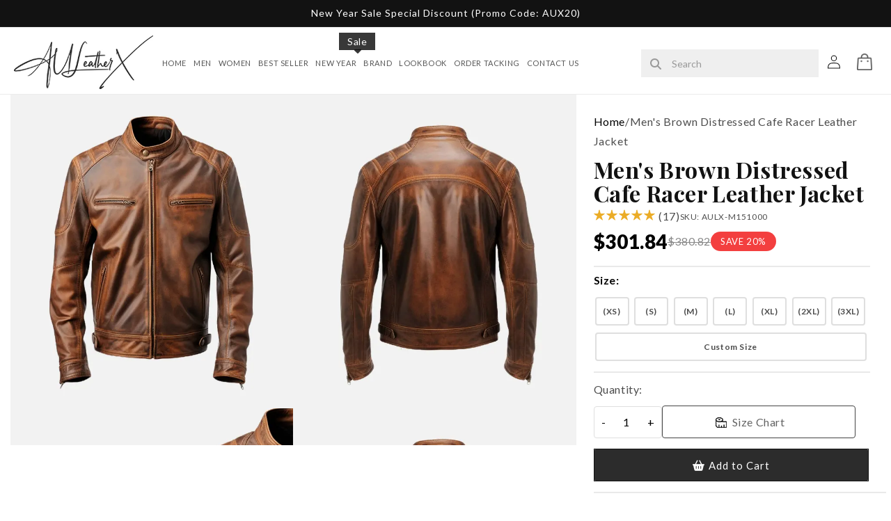

--- FILE ---
content_type: text/html; charset=utf-8
request_url: https://auleatherx.com/en-ca/products/mens-brown-distressed-cafe-racer-leather-jacket
body_size: 73058
content:
<!doctype html>
<html class="js" lang="en">
  <head>
    <meta charset="utf-8">
    <meta http-equiv="X-UA-Compatible" content="IE=edge">
    <meta name="viewport" content="width=device-width,initial-scale=1">
    <meta name="theme-color" content="">
    <link rel="canonical" href="https://auleatherx.com/en-ca/products/mens-brown-distressed-cafe-racer-leather-jacket">

    <link rel="preload" href="https://cdnjs.cloudflare.com/ajax/libs/bootstrap/5.3.3/css/bootstrap.min.css" integrity="sha512-jnSuA4Ss2PkkikSOLtYs8BlYIeeIK1h99ty4YfvRPAlzr377vr3CXDb7sb7eEEBYjDtcYj+AjBH3FLv5uSJuXg==" crossorigin="anonymous" referrerpolicy="no-referrer" as="style" onload="this.onload=null;this.rel='stylesheet'"/>
    <script src="https://cdn.jsdelivr.net/npm/bootstrap@5.3.0/dist/js/bootstrap.bundle.min.js"></script>
    <link rel="preload" href="https://cdnjs.cloudflare.com/ajax/libs/font-awesome/6.5.1/css/all.min.css" integrity="sha512-DTOQO9RWCH3ppGqcWaEA1BIZOC6xxalwEsw9c2QQeAIftl+Vegovlnee1c9QX4TctnWMn13TZye+giMm8e2LwA==" crossorigin="anonymous" referrerpolicy="no-referrer" as="style" onload="this.onload=null;this.rel='stylesheet'"/>
   

<link rel="preconnect" href="https://fonts.googleapis.com">
<link rel="preconnect" href="https://fonts.gstatic.com" crossorigin>
<link href="https://fonts.googleapis.com/css2?family=Dancing+Script:wght@400..700&display=swap" rel="stylesheet">
<link rel="preconnect" href="https://fonts.googleapis.com">
<link rel="preconnect" href="https://fonts.gstatic.com" crossorigin>
<link href="https://fonts.googleapis.com/css2?family=Anton&family=Dancing+Script:wght@400..700&display=swap" rel="stylesheet">

   
    <script type="text/javascript">
    (function(c,l,a,r,i,t,y){
        c[a]=c[a]||function(){(c[a].q=c[a].q||[]).push(arguments)};
        t=l.createElement(r);t.async=1;t.src="https://www.clarity.ms/tag/"+i;
        y=l.getElementsByTagName(r)[0];y.parentNode.insertBefore(t,y);
    })(window, document, "clarity", "script", "t4hrb5acyt");
</script><link rel="icon" type="image/png" href="//auleatherx.com/cdn/shop/files/au-1k-1k-_1.jpg?crop=center&height=32&v=1736270292&width=32"><link rel="preconnect" href="https://fonts.shopifycdn.com" crossorigin><title>
      Men&#39;s Brown Distressed Cafe Racer Leather Jacket

    </title>

    
      <meta name="description" content="Embrace the vintage vibe with our Men&#39;s Brown Distressed Cafe Racer Leather Jacket. Adds character and style to your wardrobe.">
    

    

<meta property="og:site_name" content="AU LeatherX">
<meta property="og:url" content="https://auleatherx.com/en-ca/products/mens-brown-distressed-cafe-racer-leather-jacket">
<meta property="og:title" content="Men&#39;s Brown Distressed Cafe Racer Leather Jacket">
<meta property="og:type" content="product">
<meta property="og:description" content="Embrace the vintage vibe with our Men&#39;s Brown Distressed Cafe Racer Leather Jacket. Adds character and style to your wardrobe."><meta property="og:image" content="http://auleatherx.com/cdn/shop/files/mens-brown-distressed-cafe-racer-leather-jacket.webp?v=1722267937">
  <meta property="og:image:secure_url" content="https://auleatherx.com/cdn/shop/files/mens-brown-distressed-cafe-racer-leather-jacket.webp?v=1722267937">
  <meta property="og:image:width" content="650">
  <meta property="og:image:height" content="709"><meta property="og:price:amount" content="301.84">
  <meta property="og:price:currency" content="CAD"><meta name="twitter:card" content="summary_large_image">
<meta name="twitter:title" content="Men&#39;s Brown Distressed Cafe Racer Leather Jacket">
<meta name="twitter:description" content="Embrace the vintage vibe with our Men&#39;s Brown Distressed Cafe Racer Leather Jacket. Adds character and style to your wardrobe.">

<link rel="icon" type="image/png" href="https://cdn.shopify.com/s/files/1/0796/0775/9121/files/favicon-96x96.png?v=1736517933" sizes="96x96" />
<link rel="icon" type="image/svg+xml" href="https://cdn.shopify.com/s/files/1/0796/0775/9121/files/favicon.svg?v=1736517933" />
<link rel="shortcut icon" href="https://cdn.shopify.com/s/files/1/0796/0775/9121/files/favicon_ed212997-660a-4d0d-90b0-2b988d82357f.ico?v=1736517932" />
<link rel="apple-touch-icon" sizes="180x180" href="https://cdn.shopify.com/s/files/1/0796/0775/9121/files/apple-touch-icon_ea4c3722-be00-4341-b281-60b6b98e08aa.png?v=1736517933" />
<link rel="manifest" href="https://cdn.shopify.com/s/files/1/0796/0775/9121/files/site_52eed0be-a805-4627-9f9c-c9513089353b.webmanifest?v=1736517932" />
    <script src="//auleatherx.com/cdn/shop/t/54/assets/constants.js?v=132983761750457495441733929919" defer="defer"></script>
    <script src="//auleatherx.com/cdn/shop/t/54/assets/pubsub.js?v=158357773527763999511733929919" defer="defer"></script>
    <script src="//auleatherx.com/cdn/shop/t/54/assets/global.js?v=88558128918567037191733929919" defer="defer"></script>
    <script src="//auleatherx.com/cdn/shop/t/54/assets/details-disclosure.js?v=13653116266235556501733929919" defer="defer"></script>
    <script src="//auleatherx.com/cdn/shop/t/54/assets/details-modal.js?v=25581673532751508451733929919" defer="defer"></script>
    <script src="//auleatherx.com/cdn/shop/t/54/assets/search-form.js?v=133129549252120666541733929919" defer="defer"></script>
    <script src="//auleatherx.com/cdn/shop/t/54/assets/swiper-bundle.js?v=76204931248172345031733929920" defer="defer"></script><script src="//auleatherx.com/cdn/shop/t/54/assets/animations.js?v=88693664871331136111733929918" defer="defer"></script><script>window.performance && window.performance.mark && window.performance.mark('shopify.content_for_header.start');</script><meta name="google-site-verification" content="fLO0VnSZOVSobuS5mCG4Vl74KOoNEztpGI6-4jyGR_k">
<meta id="shopify-digital-wallet" name="shopify-digital-wallet" content="/79607759121/digital_wallets/dialog">
<meta name="shopify-checkout-api-token" content="54f46b4facc8d4816da8c6087efd2d7e">
<link rel="alternate" hreflang="x-default" href="https://auleatherx.com/products/mens-brown-distressed-cafe-racer-leather-jacket">
<link rel="alternate" hreflang="en" href="https://auleatherx.com/products/mens-brown-distressed-cafe-racer-leather-jacket">
<link rel="alternate" hreflang="en-AU" href="https://auleatherx.com/en-au/products/mens-brown-distressed-cafe-racer-leather-jacket">
<link rel="alternate" hreflang="en-CA" href="https://auleatherx.com/en-ca/products/mens-brown-distressed-cafe-racer-leather-jacket">
<link rel="alternate" hreflang="en-GB" href="https://auleatherx.com/en-uk/products/mens-brown-distressed-cafe-racer-leather-jacket">
<link rel="alternate" type="application/json+oembed" href="https://auleatherx.com/en-ca/products/mens-brown-distressed-cafe-racer-leather-jacket.oembed">
<script async="async" src="/checkouts/internal/preloads.js?locale=en-CA"></script>
<link rel="preconnect" href="https://shop.app" crossorigin="anonymous">
<script async="async" src="https://shop.app/checkouts/internal/preloads.js?locale=en-CA&shop_id=79607759121" crossorigin="anonymous"></script>
<script id="apple-pay-shop-capabilities" type="application/json">{"shopId":79607759121,"countryCode":"US","currencyCode":"CAD","merchantCapabilities":["supports3DS"],"merchantId":"gid:\/\/shopify\/Shop\/79607759121","merchantName":"AU LeatherX","requiredBillingContactFields":["postalAddress","email","phone"],"requiredShippingContactFields":["postalAddress","email","phone"],"shippingType":"shipping","supportedNetworks":["visa","masterCard","amex","discover","elo","jcb"],"total":{"type":"pending","label":"AU LeatherX","amount":"1.00"},"shopifyPaymentsEnabled":true,"supportsSubscriptions":true}</script>
<script id="shopify-features" type="application/json">{"accessToken":"54f46b4facc8d4816da8c6087efd2d7e","betas":["rich-media-storefront-analytics"],"domain":"auleatherx.com","predictiveSearch":true,"shopId":79607759121,"locale":"en"}</script>
<script>var Shopify = Shopify || {};
Shopify.shop = "3fe329.myshopify.com";
Shopify.locale = "en";
Shopify.currency = {"active":"CAD","rate":"1.41045415"};
Shopify.country = "CA";
Shopify.theme = {"name":"theme-export-b9c4ee-ae-myshopify-com-copy-of-d","id":173339541777,"schema_name":"Dawn","schema_version":"15.0.2","theme_store_id":null,"role":"main"};
Shopify.theme.handle = "null";
Shopify.theme.style = {"id":null,"handle":null};
Shopify.cdnHost = "auleatherx.com/cdn";
Shopify.routes = Shopify.routes || {};
Shopify.routes.root = "/en-ca/";</script>
<script type="module">!function(o){(o.Shopify=o.Shopify||{}).modules=!0}(window);</script>
<script>!function(o){function n(){var o=[];function n(){o.push(Array.prototype.slice.apply(arguments))}return n.q=o,n}var t=o.Shopify=o.Shopify||{};t.loadFeatures=n(),t.autoloadFeatures=n()}(window);</script>
<script>
  window.ShopifyPay = window.ShopifyPay || {};
  window.ShopifyPay.apiHost = "shop.app\/pay";
  window.ShopifyPay.redirectState = null;
</script>
<script id="shop-js-analytics" type="application/json">{"pageType":"product"}</script>
<script defer="defer" async type="module" src="//auleatherx.com/cdn/shopifycloud/shop-js/modules/v2/client.init-shop-cart-sync_C5BV16lS.en.esm.js"></script>
<script defer="defer" async type="module" src="//auleatherx.com/cdn/shopifycloud/shop-js/modules/v2/chunk.common_CygWptCX.esm.js"></script>
<script type="module">
  await import("//auleatherx.com/cdn/shopifycloud/shop-js/modules/v2/client.init-shop-cart-sync_C5BV16lS.en.esm.js");
await import("//auleatherx.com/cdn/shopifycloud/shop-js/modules/v2/chunk.common_CygWptCX.esm.js");

  window.Shopify.SignInWithShop?.initShopCartSync?.({"fedCMEnabled":true,"windoidEnabled":true});

</script>
<script>
  window.Shopify = window.Shopify || {};
  if (!window.Shopify.featureAssets) window.Shopify.featureAssets = {};
  window.Shopify.featureAssets['shop-js'] = {"shop-cart-sync":["modules/v2/client.shop-cart-sync_ZFArdW7E.en.esm.js","modules/v2/chunk.common_CygWptCX.esm.js"],"init-fed-cm":["modules/v2/client.init-fed-cm_CmiC4vf6.en.esm.js","modules/v2/chunk.common_CygWptCX.esm.js"],"shop-button":["modules/v2/client.shop-button_tlx5R9nI.en.esm.js","modules/v2/chunk.common_CygWptCX.esm.js"],"shop-cash-offers":["modules/v2/client.shop-cash-offers_DOA2yAJr.en.esm.js","modules/v2/chunk.common_CygWptCX.esm.js","modules/v2/chunk.modal_D71HUcav.esm.js"],"init-windoid":["modules/v2/client.init-windoid_sURxWdc1.en.esm.js","modules/v2/chunk.common_CygWptCX.esm.js"],"shop-toast-manager":["modules/v2/client.shop-toast-manager_ClPi3nE9.en.esm.js","modules/v2/chunk.common_CygWptCX.esm.js"],"init-shop-email-lookup-coordinator":["modules/v2/client.init-shop-email-lookup-coordinator_B8hsDcYM.en.esm.js","modules/v2/chunk.common_CygWptCX.esm.js"],"init-shop-cart-sync":["modules/v2/client.init-shop-cart-sync_C5BV16lS.en.esm.js","modules/v2/chunk.common_CygWptCX.esm.js"],"avatar":["modules/v2/client.avatar_BTnouDA3.en.esm.js"],"pay-button":["modules/v2/client.pay-button_FdsNuTd3.en.esm.js","modules/v2/chunk.common_CygWptCX.esm.js"],"init-customer-accounts":["modules/v2/client.init-customer-accounts_DxDtT_ad.en.esm.js","modules/v2/client.shop-login-button_C5VAVYt1.en.esm.js","modules/v2/chunk.common_CygWptCX.esm.js","modules/v2/chunk.modal_D71HUcav.esm.js"],"init-shop-for-new-customer-accounts":["modules/v2/client.init-shop-for-new-customer-accounts_ChsxoAhi.en.esm.js","modules/v2/client.shop-login-button_C5VAVYt1.en.esm.js","modules/v2/chunk.common_CygWptCX.esm.js","modules/v2/chunk.modal_D71HUcav.esm.js"],"shop-login-button":["modules/v2/client.shop-login-button_C5VAVYt1.en.esm.js","modules/v2/chunk.common_CygWptCX.esm.js","modules/v2/chunk.modal_D71HUcav.esm.js"],"init-customer-accounts-sign-up":["modules/v2/client.init-customer-accounts-sign-up_CPSyQ0Tj.en.esm.js","modules/v2/client.shop-login-button_C5VAVYt1.en.esm.js","modules/v2/chunk.common_CygWptCX.esm.js","modules/v2/chunk.modal_D71HUcav.esm.js"],"shop-follow-button":["modules/v2/client.shop-follow-button_Cva4Ekp9.en.esm.js","modules/v2/chunk.common_CygWptCX.esm.js","modules/v2/chunk.modal_D71HUcav.esm.js"],"checkout-modal":["modules/v2/client.checkout-modal_BPM8l0SH.en.esm.js","modules/v2/chunk.common_CygWptCX.esm.js","modules/v2/chunk.modal_D71HUcav.esm.js"],"lead-capture":["modules/v2/client.lead-capture_Bi8yE_yS.en.esm.js","modules/v2/chunk.common_CygWptCX.esm.js","modules/v2/chunk.modal_D71HUcav.esm.js"],"shop-login":["modules/v2/client.shop-login_D6lNrXab.en.esm.js","modules/v2/chunk.common_CygWptCX.esm.js","modules/v2/chunk.modal_D71HUcav.esm.js"],"payment-terms":["modules/v2/client.payment-terms_CZxnsJam.en.esm.js","modules/v2/chunk.common_CygWptCX.esm.js","modules/v2/chunk.modal_D71HUcav.esm.js"]};
</script>
<script id="__st">var __st={"a":79607759121,"offset":-21600,"reqid":"ed9f8444-16b4-4879-86e6-baaf34729164-1768810183","pageurl":"auleatherx.com\/en-ca\/products\/mens-brown-distressed-cafe-racer-leather-jacket","u":"0f9fea502d28","p":"product","rtyp":"product","rid":9075623002385};</script>
<script>window.ShopifyPaypalV4VisibilityTracking = true;</script>
<script id="captcha-bootstrap">!function(){'use strict';const t='contact',e='account',n='new_comment',o=[[t,t],['blogs',n],['comments',n],[t,'customer']],c=[[e,'customer_login'],[e,'guest_login'],[e,'recover_customer_password'],[e,'create_customer']],r=t=>t.map((([t,e])=>`form[action*='/${t}']:not([data-nocaptcha='true']) input[name='form_type'][value='${e}']`)).join(','),a=t=>()=>t?[...document.querySelectorAll(t)].map((t=>t.form)):[];function s(){const t=[...o],e=r(t);return a(e)}const i='password',u='form_key',d=['recaptcha-v3-token','g-recaptcha-response','h-captcha-response',i],f=()=>{try{return window.sessionStorage}catch{return}},m='__shopify_v',_=t=>t.elements[u];function p(t,e,n=!1){try{const o=window.sessionStorage,c=JSON.parse(o.getItem(e)),{data:r}=function(t){const{data:e,action:n}=t;return t[m]||n?{data:e,action:n}:{data:t,action:n}}(c);for(const[e,n]of Object.entries(r))t.elements[e]&&(t.elements[e].value=n);n&&o.removeItem(e)}catch(o){console.error('form repopulation failed',{error:o})}}const l='form_type',E='cptcha';function T(t){t.dataset[E]=!0}const w=window,h=w.document,L='Shopify',v='ce_forms',y='captcha';let A=!1;((t,e)=>{const n=(g='f06e6c50-85a8-45c8-87d0-21a2b65856fe',I='https://cdn.shopify.com/shopifycloud/storefront-forms-hcaptcha/ce_storefront_forms_captcha_hcaptcha.v1.5.2.iife.js',D={infoText:'Protected by hCaptcha',privacyText:'Privacy',termsText:'Terms'},(t,e,n)=>{const o=w[L][v],c=o.bindForm;if(c)return c(t,g,e,D).then(n);var r;o.q.push([[t,g,e,D],n]),r=I,A||(h.body.append(Object.assign(h.createElement('script'),{id:'captcha-provider',async:!0,src:r})),A=!0)});var g,I,D;w[L]=w[L]||{},w[L][v]=w[L][v]||{},w[L][v].q=[],w[L][y]=w[L][y]||{},w[L][y].protect=function(t,e){n(t,void 0,e),T(t)},Object.freeze(w[L][y]),function(t,e,n,w,h,L){const[v,y,A,g]=function(t,e,n){const i=e?o:[],u=t?c:[],d=[...i,...u],f=r(d),m=r(i),_=r(d.filter((([t,e])=>n.includes(e))));return[a(f),a(m),a(_),s()]}(w,h,L),I=t=>{const e=t.target;return e instanceof HTMLFormElement?e:e&&e.form},D=t=>v().includes(t);t.addEventListener('submit',(t=>{const e=I(t);if(!e)return;const n=D(e)&&!e.dataset.hcaptchaBound&&!e.dataset.recaptchaBound,o=_(e),c=g().includes(e)&&(!o||!o.value);(n||c)&&t.preventDefault(),c&&!n&&(function(t){try{if(!f())return;!function(t){const e=f();if(!e)return;const n=_(t);if(!n)return;const o=n.value;o&&e.removeItem(o)}(t);const e=Array.from(Array(32),(()=>Math.random().toString(36)[2])).join('');!function(t,e){_(t)||t.append(Object.assign(document.createElement('input'),{type:'hidden',name:u})),t.elements[u].value=e}(t,e),function(t,e){const n=f();if(!n)return;const o=[...t.querySelectorAll(`input[type='${i}']`)].map((({name:t})=>t)),c=[...d,...o],r={};for(const[a,s]of new FormData(t).entries())c.includes(a)||(r[a]=s);n.setItem(e,JSON.stringify({[m]:1,action:t.action,data:r}))}(t,e)}catch(e){console.error('failed to persist form',e)}}(e),e.submit())}));const S=(t,e)=>{t&&!t.dataset[E]&&(n(t,e.some((e=>e===t))),T(t))};for(const o of['focusin','change'])t.addEventListener(o,(t=>{const e=I(t);D(e)&&S(e,y())}));const B=e.get('form_key'),M=e.get(l),P=B&&M;t.addEventListener('DOMContentLoaded',(()=>{const t=y();if(P)for(const e of t)e.elements[l].value===M&&p(e,B);[...new Set([...A(),...v().filter((t=>'true'===t.dataset.shopifyCaptcha))])].forEach((e=>S(e,t)))}))}(h,new URLSearchParams(w.location.search),n,t,e,['guest_login'])})(!0,!0)}();</script>
<script integrity="sha256-4kQ18oKyAcykRKYeNunJcIwy7WH5gtpwJnB7kiuLZ1E=" data-source-attribution="shopify.loadfeatures" defer="defer" src="//auleatherx.com/cdn/shopifycloud/storefront/assets/storefront/load_feature-a0a9edcb.js" crossorigin="anonymous"></script>
<script crossorigin="anonymous" defer="defer" src="//auleatherx.com/cdn/shopifycloud/storefront/assets/shopify_pay/storefront-65b4c6d7.js?v=20250812"></script>
<script data-source-attribution="shopify.dynamic_checkout.dynamic.init">var Shopify=Shopify||{};Shopify.PaymentButton=Shopify.PaymentButton||{isStorefrontPortableWallets:!0,init:function(){window.Shopify.PaymentButton.init=function(){};var t=document.createElement("script");t.src="https://auleatherx.com/cdn/shopifycloud/portable-wallets/latest/portable-wallets.en.js",t.type="module",document.head.appendChild(t)}};
</script>
<script data-source-attribution="shopify.dynamic_checkout.buyer_consent">
  function portableWalletsHideBuyerConsent(e){var t=document.getElementById("shopify-buyer-consent"),n=document.getElementById("shopify-subscription-policy-button");t&&n&&(t.classList.add("hidden"),t.setAttribute("aria-hidden","true"),n.removeEventListener("click",e))}function portableWalletsShowBuyerConsent(e){var t=document.getElementById("shopify-buyer-consent"),n=document.getElementById("shopify-subscription-policy-button");t&&n&&(t.classList.remove("hidden"),t.removeAttribute("aria-hidden"),n.addEventListener("click",e))}window.Shopify?.PaymentButton&&(window.Shopify.PaymentButton.hideBuyerConsent=portableWalletsHideBuyerConsent,window.Shopify.PaymentButton.showBuyerConsent=portableWalletsShowBuyerConsent);
</script>
<script data-source-attribution="shopify.dynamic_checkout.cart.bootstrap">document.addEventListener("DOMContentLoaded",(function(){function t(){return document.querySelector("shopify-accelerated-checkout-cart, shopify-accelerated-checkout")}if(t())Shopify.PaymentButton.init();else{new MutationObserver((function(e,n){t()&&(Shopify.PaymentButton.init(),n.disconnect())})).observe(document.body,{childList:!0,subtree:!0})}}));
</script>
<script id='scb4127' type='text/javascript' async='' src='https://auleatherx.com/cdn/shopifycloud/privacy-banner/storefront-banner.js'></script><link id="shopify-accelerated-checkout-styles" rel="stylesheet" media="screen" href="https://auleatherx.com/cdn/shopifycloud/portable-wallets/latest/accelerated-checkout-backwards-compat.css" crossorigin="anonymous">
<style id="shopify-accelerated-checkout-cart">
        #shopify-buyer-consent {
  margin-top: 1em;
  display: inline-block;
  width: 100%;
}

#shopify-buyer-consent.hidden {
  display: none;
}

#shopify-subscription-policy-button {
  background: none;
  border: none;
  padding: 0;
  text-decoration: underline;
  font-size: inherit;
  cursor: pointer;
}

#shopify-subscription-policy-button::before {
  box-shadow: none;
}

      </style>
<script id="sections-script" data-sections="header" defer="defer" src="//auleatherx.com/cdn/shop/t/54/compiled_assets/scripts.js?v=21446"></script>
<script>window.performance && window.performance.mark && window.performance.mark('shopify.content_for_header.end');</script>


    <style data-shopify>
      @font-face {
  font-family: Lato;
  font-weight: 400;
  font-style: normal;
  font-display: swap;
  src: url("//auleatherx.com/cdn/fonts/lato/lato_n4.c3b93d431f0091c8be23185e15c9d1fee1e971c5.woff2") format("woff2"),
       url("//auleatherx.com/cdn/fonts/lato/lato_n4.d5c00c781efb195594fd2fd4ad04f7882949e327.woff") format("woff");
}

      @font-face {
  font-family: Lato;
  font-weight: 700;
  font-style: normal;
  font-display: swap;
  src: url("//auleatherx.com/cdn/fonts/lato/lato_n7.900f219bc7337bc57a7a2151983f0a4a4d9d5dcf.woff2") format("woff2"),
       url("//auleatherx.com/cdn/fonts/lato/lato_n7.a55c60751adcc35be7c4f8a0313f9698598612ee.woff") format("woff");
}

      @font-face {
  font-family: Lato;
  font-weight: 400;
  font-style: italic;
  font-display: swap;
  src: url("//auleatherx.com/cdn/fonts/lato/lato_i4.09c847adc47c2fefc3368f2e241a3712168bc4b6.woff2") format("woff2"),
       url("//auleatherx.com/cdn/fonts/lato/lato_i4.3c7d9eb6c1b0a2bf62d892c3ee4582b016d0f30c.woff") format("woff");
}

      @font-face {
  font-family: Lato;
  font-weight: 700;
  font-style: italic;
  font-display: swap;
  src: url("//auleatherx.com/cdn/fonts/lato/lato_i7.16ba75868b37083a879b8dd9f2be44e067dfbf92.woff2") format("woff2"),
       url("//auleatherx.com/cdn/fonts/lato/lato_i7.4c07c2b3b7e64ab516aa2f2081d2bb0366b9dce8.woff") format("woff");
}

      @font-face {
  font-family: "Playfair Display";
  font-weight: 400;
  font-style: normal;
  font-display: swap;
  src: url("//auleatherx.com/cdn/fonts/playfair_display/playfairdisplay_n4.9980f3e16959dc89137cc1369bfc3ae98af1deb9.woff2") format("woff2"),
       url("//auleatherx.com/cdn/fonts/playfair_display/playfairdisplay_n4.c562b7c8e5637886a811d2a017f9e023166064ee.woff") format("woff");
}


      
        :root,
        .color-scheme-1 {
          --color-background: 255,255,255;
        
          --gradient-background: #ffffff;
        

        

        --color-foreground: 18,18,18;
        --color-background-contrast: 191,191,191;
        --color-shadow: 18,18,18;
        --color-button: 18,18,18;
        --color-button-text: 255,255,255;
        --color-secondary-button: 255,255,255;
        --color-secondary-button-text: 18,18,18;
        --color-link: 18,18,18;
        --color-badge-foreground: 18,18,18;
        --color-badge-background: 255,255,255;
        --color-badge-border: 18,18,18;
        --payment-terms-background-color: rgb(255 255 255);
      }
      
        
        .color-scheme-2 {
          --color-background: 243,243,243;
        
          --gradient-background: #f3f3f3;
        

        

        --color-foreground: 18,18,18;
        --color-background-contrast: 179,179,179;
        --color-shadow: 18,18,18;
        --color-button: 18,18,18;
        --color-button-text: 243,243,243;
        --color-secondary-button: 243,243,243;
        --color-secondary-button-text: 18,18,18;
        --color-link: 18,18,18;
        --color-badge-foreground: 18,18,18;
        --color-badge-background: 243,243,243;
        --color-badge-border: 18,18,18;
        --payment-terms-background-color: rgb(243 243 243);
      }
      
        
        .color-scheme-3 {
          --color-background: 36,40,51;
        
          --gradient-background: #242833;
        

        

        --color-foreground: 255,255,255;
        --color-background-contrast: 47,52,66;
        --color-shadow: 18,18,18;
        --color-button: 255,255,255;
        --color-button-text: 0,0,0;
        --color-secondary-button: 36,40,51;
        --color-secondary-button-text: 255,255,255;
        --color-link: 255,255,255;
        --color-badge-foreground: 255,255,255;
        --color-badge-background: 36,40,51;
        --color-badge-border: 255,255,255;
        --payment-terms-background-color: rgb(36 40 51);
      }
      
        
        .color-scheme-4 {
          --color-background: 18,18,18;
        
          --gradient-background: #121212;
        

        

        --color-foreground: 255,255,255;
        --color-background-contrast: 146,146,146;
        --color-shadow: 18,18,18;
        --color-button: 255,255,255;
        --color-button-text: 18,18,18;
        --color-secondary-button: 18,18,18;
        --color-secondary-button-text: 255,255,255;
        --color-link: 255,255,255;
        --color-badge-foreground: 255,255,255;
        --color-badge-background: 18,18,18;
        --color-badge-border: 255,255,255;
        --payment-terms-background-color: rgb(18 18 18);
      }
      
        
        .color-scheme-5 {
          --color-background: 51,79,180;
        
          --gradient-background: #334fb4;
        

        

        --color-foreground: 255,255,255;
        --color-background-contrast: 23,35,81;
        --color-shadow: 18,18,18;
        --color-button: 255,255,255;
        --color-button-text: 51,79,180;
        --color-secondary-button: 51,79,180;
        --color-secondary-button-text: 255,255,255;
        --color-link: 255,255,255;
        --color-badge-foreground: 255,255,255;
        --color-badge-background: 51,79,180;
        --color-badge-border: 255,255,255;
        --payment-terms-background-color: rgb(51 79 180);
      }
      

      body, .color-scheme-1, .color-scheme-2, .color-scheme-3, .color-scheme-4, .color-scheme-5 {
        color: rgba(var(--color-foreground), 0.75);
        background-color: rgb(var(--color-background));
      }

      :root {
        --font-body-family: Lato, sans-serif;
        --font-body-style: normal;
        --font-body-weight: 400;
        --font-body-weight-bold: 700;

        --font-heading-family: "Playfair Display", serif;
        --font-heading-style: normal;
        --font-heading-weight: 400;

        --font-body-scale: 1.0;
        --font-heading-scale: 1.0;

        --media-padding: px;
        --media-border-opacity: 0.05;
        --media-border-width: 1px;
        --media-radius: 0px;
        --media-shadow-opacity: 0.0;
        --media-shadow-horizontal-offset: 0px;
        --media-shadow-vertical-offset: 4px;
        --media-shadow-blur-radius: 5px;
        --media-shadow-visible: 0;

        --page-width: 120rem;
        --page-width-margin: 0rem;

        --product-card-image-padding: 0.0rem;
        --product-card-corner-radius: 0.0rem;
        --product-card-text-alignment: left;
        --product-card-border-width: 0.0rem;
        --product-card-border-opacity: 0.1;
        --product-card-shadow-opacity: 0.0;
        --product-card-shadow-visible: 0;
        --product-card-shadow-horizontal-offset: 0.0rem;
        --product-card-shadow-vertical-offset: 0.4rem;
        --product-card-shadow-blur-radius: 0.5rem;

        --collection-card-image-padding: 0.0rem;
        --collection-card-corner-radius: 0.0rem;
        --collection-card-text-alignment: left;
        --collection-card-border-width: 0.0rem;
        --collection-card-border-opacity: 0.1;
        --collection-card-shadow-opacity: 0.0;
        --collection-card-shadow-visible: 0;
        --collection-card-shadow-horizontal-offset: 0.0rem;
        --collection-card-shadow-vertical-offset: 0.4rem;
        --collection-card-shadow-blur-radius: 0.5rem;

        --blog-card-image-padding: 0.0rem;
        --blog-card-corner-radius: 0.0rem;
        --blog-card-text-alignment: left;
        --blog-card-border-width: 0.0rem;
        --blog-card-border-opacity: 0.1;
        --blog-card-shadow-opacity: 0.0;
        --blog-card-shadow-visible: 0;
        --blog-card-shadow-horizontal-offset: 0.0rem;
        --blog-card-shadow-vertical-offset: 0.4rem;
        --blog-card-shadow-blur-radius: 0.5rem;

        --badge-corner-radius: 4.0rem;

        --popup-border-width: 1px;
        --popup-border-opacity: 0.1;
        --popup-corner-radius: 0px;
        --popup-shadow-opacity: 0.05;
        --popup-shadow-horizontal-offset: 0px;
        --popup-shadow-vertical-offset: 4px;
        --popup-shadow-blur-radius: 5px;

        --drawer-border-width: 1px;
        --drawer-border-opacity: 0.1;
        --drawer-shadow-opacity: 0.0;
        --drawer-shadow-horizontal-offset: 0px;
        --drawer-shadow-vertical-offset: 4px;
        --drawer-shadow-blur-radius: 5px;

        --spacing-sections-desktop: 0px;
        --spacing-sections-mobile: 0px;

        --grid-desktop-vertical-spacing: 8px;
        --grid-desktop-horizontal-spacing: 8px;
        --grid-mobile-vertical-spacing: 4px;
        --grid-mobile-horizontal-spacing: 4px;

        --text-boxes-border-opacity: 0.1;
        --text-boxes-border-width: 0px;
        --text-boxes-radius: 0px;
        --text-boxes-shadow-opacity: 0.0;
        --text-boxes-shadow-visible: 0;
        --text-boxes-shadow-horizontal-offset: 0px;
        --text-boxes-shadow-vertical-offset: 4px;
        --text-boxes-shadow-blur-radius: 5px;

        --buttons-radius: 0px;
        --buttons-radius-outset: 0px;
        --buttons-border-width: 1px;
        --buttons-border-opacity: 1.0;
        --buttons-shadow-opacity: 0.0;
        --buttons-shadow-visible: 0;
        --buttons-shadow-horizontal-offset: 0px;
        --buttons-shadow-vertical-offset: 4px;
        --buttons-shadow-blur-radius: 5px;
        --buttons-border-offset: 0px;

        --inputs-radius: 0px;
        --inputs-border-width: 1px;
        --inputs-border-opacity: 0.55;
        --inputs-shadow-opacity: 0.0;
        --inputs-shadow-horizontal-offset: 0px;
        --inputs-margin-offset: 0px;
        --inputs-shadow-vertical-offset: 4px;
        --inputs-shadow-blur-radius: 5px;
        --inputs-radius-outset: 0px;

        --variant-pills-radius: 40px;
        --variant-pills-border-width: 1px;
        --variant-pills-border-opacity: 0.55;
        --variant-pills-shadow-opacity: 0.0;
        --variant-pills-shadow-horizontal-offset: 0px;
        --variant-pills-shadow-vertical-offset: 4px;
        --variant-pills-shadow-blur-radius: 5px;
      }

      *,
      *::before,
      *::after {
        box-sizing: inherit;
      }

      html {
        box-sizing: border-box;
        font-size: calc(var(--font-body-scale) * 62.5%);
        height: 100%;
      }

      body {
        display: grid;
        grid-template-rows: auto auto 1fr auto;
        grid-template-columns: 100%;
        min-height: 100%;
        margin: 0;
        font-size: 1.5rem;
        letter-spacing: 0.06rem;
        line-height: calc(1 + 0.8 / var(--font-body-scale));
        font-family: var(--font-body-family);
        font-style: var(--font-body-style);
        font-weight: var(--font-body-weight);
      }

      @media screen and (min-width: 750px) {
        body {
          font-size: 1.6rem;
        }
      }
    </style>

    <link href="//auleatherx.com/cdn/shop/t/54/assets/base.css?v=14135074221193905281764096919" rel="stylesheet" type="text/css" media="all" />
    <link href="//auleatherx.com/cdn/shop/t/54/assets/custom-style.css?v=124002845049918616051767011278" rel="stylesheet" type="text/css" media="all" />
    <link href="//auleatherx.com/cdn/shop/t/54/assets/blog-css-custom.css?v=27721272261293321041767014465" rel="stylesheet" type="text/css" media="all" />
    <link rel="stylesheet" href="//auleatherx.com/cdn/shop/t/54/assets/component-cart-items.css?v=127384614032664249911733929918" media="print" onload="this.media='all'"><link href="//auleatherx.com/cdn/shop/t/54/assets/component-cart-drawer.css?v=19530961819213608911733929918" rel="stylesheet" type="text/css" media="all" />
      <link href="//auleatherx.com/cdn/shop/t/54/assets/component-cart.css?v=27763790008263561691733929918" rel="stylesheet" type="text/css" media="all" />
      <link href="//auleatherx.com/cdn/shop/t/54/assets/component-totals.css?v=15906652033866631521733929919" rel="stylesheet" type="text/css" media="all" />
      <link href="//auleatherx.com/cdn/shop/t/54/assets/component-price.css?v=70172745017360139101733929919" rel="stylesheet" type="text/css" media="all" />
      <link href="//auleatherx.com/cdn/shop/t/54/assets/component-discounts.css?v=152760482443307489271733929918" rel="stylesheet" type="text/css" media="all" />

      <link rel="preload" as="font" href="//auleatherx.com/cdn/fonts/lato/lato_n4.c3b93d431f0091c8be23185e15c9d1fee1e971c5.woff2" type="font/woff2" crossorigin>
      

      <link rel="preload" as="font" href="//auleatherx.com/cdn/fonts/playfair_display/playfairdisplay_n4.9980f3e16959dc89137cc1369bfc3ae98af1deb9.woff2" type="font/woff2" crossorigin>
      
<link href="//auleatherx.com/cdn/shop/t/54/assets/component-localization-form.css?v=120620094879297847921733929919" rel="stylesheet" type="text/css" media="all" />
      <script src="//auleatherx.com/cdn/shop/t/54/assets/localization-form.js?v=144176611646395275351733929919" defer="defer"></script><link
        rel="stylesheet"
        href="//auleatherx.com/cdn/shop/t/54/assets/component-predictive-search.css?v=118923337488134913561733929919"
        media="print"
        onload="this.media='all'"
      ><script>
      if (Shopify.designMode) {
        document.documentElement.classList.add('shopify-design-mode');
      }



    </script>
  <!-- BEGIN app block: shopify://apps/simprosys-google-shopping-feed/blocks/core_settings_block/1f0b859e-9fa6-4007-97e8-4513aff5ff3b --><!-- BEGIN: GSF App Core Tags & Scripts by Simprosys Google Shopping Feed -->









<!-- END: GSF App Core Tags & Scripts by Simprosys Google Shopping Feed -->
<!-- END app block --><!-- BEGIN app block: shopify://apps/judge-me-reviews/blocks/judgeme_core/61ccd3b1-a9f2-4160-9fe9-4fec8413e5d8 --><!-- Start of Judge.me Core -->






<link rel="dns-prefetch" href="https://cdnwidget.judge.me">
<link rel="dns-prefetch" href="https://cdn.judge.me">
<link rel="dns-prefetch" href="https://cdn1.judge.me">
<link rel="dns-prefetch" href="https://api.judge.me">

<script data-cfasync='false' class='jdgm-settings-script'>window.jdgmSettings={"pagination":5,"disable_web_reviews":false,"badge_no_review_text":"  (0)","badge_n_reviews_text":"({{ n }})","badge_star_color":"#ffd700","hide_badge_preview_if_no_reviews":false,"badge_hide_text":false,"enforce_center_preview_badge":false,"widget_title":"Customer Reviews","widget_open_form_text":"Write a review","widget_close_form_text":"Cancel review","widget_refresh_page_text":"Refresh page","widget_summary_text":"Based on {{ number_of_reviews }} review/reviews","widget_no_review_text":"Be the first to write a review","widget_name_field_text":"Display name","widget_verified_name_field_text":"Verified Name (public)","widget_name_placeholder_text":"Display name","widget_required_field_error_text":"This field is required.","widget_email_field_text":"Email address","widget_verified_email_field_text":"Verified Email (private, can not be edited)","widget_email_placeholder_text":"Your email address","widget_email_field_error_text":"Please enter a valid email address.","widget_rating_field_text":"Rating","widget_review_title_field_text":"Review Title","widget_review_title_placeholder_text":"Give your review a title","widget_review_body_field_text":"Review content","widget_review_body_placeholder_text":"Start writing here...","widget_pictures_field_text":"Picture/Video (optional)","widget_submit_review_text":"Submit Review","widget_submit_verified_review_text":"Submit Verified Review","widget_submit_success_msg_with_auto_publish":"Thank you! Please refresh the page in a few moments to see your review. You can remove or edit your review by logging into \u003ca href='https://judge.me/login' target='_blank' rel='nofollow noopener'\u003eJudge.me\u003c/a\u003e","widget_submit_success_msg_no_auto_publish":"Thank you! Your review will be published as soon as it is approved by the shop admin. You can remove or edit your review by logging into \u003ca href='https://judge.me/login' target='_blank' rel='nofollow noopener'\u003eJudge.me\u003c/a\u003e","widget_show_default_reviews_out_of_total_text":"Showing {{ n_reviews_shown }} out of {{ n_reviews }} reviews.","widget_show_all_link_text":"Show all","widget_show_less_link_text":"Show less","widget_author_said_text":"{{ reviewer_name }} said:","widget_days_text":"{{ n }} days ago","widget_weeks_text":"{{ n }} week/weeks ago","widget_months_text":"{{ n }} month/months ago","widget_years_text":"{{ n }} year/years ago","widget_yesterday_text":"Yesterday","widget_today_text":"Today","widget_replied_text":"\u003e\u003e {{ shop_name }} replied:","widget_read_more_text":"Read more","widget_reviewer_name_as_initial":"","widget_rating_filter_color":"#fbcd0a","widget_rating_filter_see_all_text":"See all reviews","widget_sorting_most_recent_text":"Most Recent","widget_sorting_highest_rating_text":"Highest Rating","widget_sorting_lowest_rating_text":"Lowest Rating","widget_sorting_with_pictures_text":"Only Pictures","widget_sorting_most_helpful_text":"Most Helpful","widget_open_question_form_text":"Ask a question","widget_reviews_subtab_text":"Reviews","widget_questions_subtab_text":"Questions","widget_question_label_text":"Question","widget_answer_label_text":"Answer","widget_question_placeholder_text":"Write your question here","widget_submit_question_text":"Submit Question","widget_question_submit_success_text":"Thank you for your question! We will notify you once it gets answered.","widget_star_color":"#ffd700","verified_badge_text":"Verified","verified_badge_bg_color":"","verified_badge_text_color":"","verified_badge_placement":"left-of-reviewer-name","widget_review_max_height":"","widget_hide_border":false,"widget_social_share":false,"widget_thumb":false,"widget_review_location_show":false,"widget_location_format":"","all_reviews_include_out_of_store_products":true,"all_reviews_out_of_store_text":"(out of store)","all_reviews_pagination":100,"all_reviews_product_name_prefix_text":"about","enable_review_pictures":true,"enable_question_anwser":false,"widget_theme":"default","review_date_format":"mm/dd/yyyy","default_sort_method":"most-recent","widget_product_reviews_subtab_text":"Product Reviews","widget_shop_reviews_subtab_text":"Shop Reviews","widget_other_products_reviews_text":"Reviews for other products","widget_store_reviews_subtab_text":"Store reviews","widget_no_store_reviews_text":"This store hasn't received any reviews yet","widget_web_restriction_product_reviews_text":"This product hasn't received any reviews yet","widget_no_items_text":"No items found","widget_show_more_text":"Show more","widget_write_a_store_review_text":"Write a Store Review","widget_other_languages_heading":"Reviews in Other Languages","widget_translate_review_text":"Translate review to {{ language }}","widget_translating_review_text":"Translating...","widget_show_original_translation_text":"Show original ({{ language }})","widget_translate_review_failed_text":"Review couldn't be translated.","widget_translate_review_retry_text":"Retry","widget_translate_review_try_again_later_text":"Try again later","show_product_url_for_grouped_product":false,"widget_sorting_pictures_first_text":"Pictures First","show_pictures_on_all_rev_page_mobile":false,"show_pictures_on_all_rev_page_desktop":false,"floating_tab_hide_mobile_install_preference":false,"floating_tab_button_name":"★ Reviews","floating_tab_title":"Let customers speak for us","floating_tab_button_color":"","floating_tab_button_background_color":"","floating_tab_url":"","floating_tab_url_enabled":false,"floating_tab_tab_style":"text","all_reviews_text_badge_text":"Customers rate us {{ shop.metafields.judgeme.all_reviews_rating | round: 1 }}/5 based on {{ shop.metafields.judgeme.all_reviews_count }} reviews.","all_reviews_text_badge_text_branded_style":"{{ shop.metafields.judgeme.all_reviews_rating | round: 1 }} out of 5 stars based on {{ shop.metafields.judgeme.all_reviews_count }} reviews","is_all_reviews_text_badge_a_link":false,"show_stars_for_all_reviews_text_badge":false,"all_reviews_text_badge_url":"","all_reviews_text_style":"branded","all_reviews_text_color_style":"judgeme_brand_color","all_reviews_text_color":"#108474","all_reviews_text_show_jm_brand":true,"featured_carousel_show_header":true,"featured_carousel_title":"Let customers speak for us","testimonials_carousel_title":"Customers are saying","videos_carousel_title":"Real customer stories","cards_carousel_title":"Customers are saying","featured_carousel_count_text":"from {{ n }} reviews","featured_carousel_add_link_to_all_reviews_page":false,"featured_carousel_url":"","featured_carousel_show_images":true,"featured_carousel_autoslide_interval":5,"featured_carousel_arrows_on_the_sides":false,"featured_carousel_height":250,"featured_carousel_width":80,"featured_carousel_image_size":0,"featured_carousel_image_height":250,"featured_carousel_arrow_color":"#eeeeee","verified_count_badge_style":"branded","verified_count_badge_orientation":"horizontal","verified_count_badge_color_style":"judgeme_brand_color","verified_count_badge_color":"#108474","is_verified_count_badge_a_link":false,"verified_count_badge_url":"","verified_count_badge_show_jm_brand":true,"widget_rating_preset_default":5,"widget_first_sub_tab":"product-reviews","widget_show_histogram":true,"widget_histogram_use_custom_color":false,"widget_pagination_use_custom_color":false,"widget_star_use_custom_color":true,"widget_verified_badge_use_custom_color":false,"widget_write_review_use_custom_color":false,"picture_reminder_submit_button":"Upload Pictures","enable_review_videos":false,"mute_video_by_default":false,"widget_sorting_videos_first_text":"Videos First","widget_review_pending_text":"Pending","featured_carousel_items_for_large_screen":3,"social_share_options_order":"Facebook,Twitter","remove_microdata_snippet":true,"disable_json_ld":false,"enable_json_ld_products":false,"preview_badge_show_question_text":false,"preview_badge_no_question_text":"No questions","preview_badge_n_question_text":"{{ number_of_questions }} question/questions","qa_badge_show_icon":false,"qa_badge_position":"same-row","remove_judgeme_branding":false,"widget_add_search_bar":false,"widget_search_bar_placeholder":"Search","widget_sorting_verified_only_text":"Verified only","featured_carousel_theme":"default","featured_carousel_show_rating":true,"featured_carousel_show_title":true,"featured_carousel_show_body":true,"featured_carousel_show_date":false,"featured_carousel_show_reviewer":true,"featured_carousel_show_product":false,"featured_carousel_header_background_color":"#108474","featured_carousel_header_text_color":"#ffffff","featured_carousel_name_product_separator":"reviewed","featured_carousel_full_star_background":"#108474","featured_carousel_empty_star_background":"#dadada","featured_carousel_vertical_theme_background":"#f9fafb","featured_carousel_verified_badge_enable":true,"featured_carousel_verified_badge_color":"#108474","featured_carousel_border_style":"round","featured_carousel_review_line_length_limit":3,"featured_carousel_more_reviews_button_text":"Read more reviews","featured_carousel_view_product_button_text":"View product","all_reviews_page_load_reviews_on":"scroll","all_reviews_page_load_more_text":"Load More Reviews","disable_fb_tab_reviews":false,"enable_ajax_cdn_cache":false,"widget_advanced_speed_features":5,"widget_public_name_text":"displayed publicly like","default_reviewer_name":"John Smith","default_reviewer_name_has_non_latin":true,"widget_reviewer_anonymous":"Anonymous","medals_widget_title":"Judge.me Review Medals","medals_widget_background_color":"#f9fafb","medals_widget_position":"footer_all_pages","medals_widget_border_color":"#f9fafb","medals_widget_verified_text_position":"left","medals_widget_use_monochromatic_version":false,"medals_widget_elements_color":"#108474","show_reviewer_avatar":true,"widget_invalid_yt_video_url_error_text":"Not a YouTube video URL","widget_max_length_field_error_text":"Please enter no more than {0} characters.","widget_show_country_flag":false,"widget_show_collected_via_shop_app":true,"widget_verified_by_shop_badge_style":"light","widget_verified_by_shop_text":"Verified by Shop","widget_show_photo_gallery":false,"widget_load_with_code_splitting":true,"widget_ugc_install_preference":false,"widget_ugc_title":"Made by us, Shared by you","widget_ugc_subtitle":"Tag us to see your picture featured in our page","widget_ugc_arrows_color":"#ffffff","widget_ugc_primary_button_text":"Buy Now","widget_ugc_primary_button_background_color":"#108474","widget_ugc_primary_button_text_color":"#ffffff","widget_ugc_primary_button_border_width":"0","widget_ugc_primary_button_border_style":"none","widget_ugc_primary_button_border_color":"#108474","widget_ugc_primary_button_border_radius":"25","widget_ugc_secondary_button_text":"Load More","widget_ugc_secondary_button_background_color":"#ffffff","widget_ugc_secondary_button_text_color":"#108474","widget_ugc_secondary_button_border_width":"2","widget_ugc_secondary_button_border_style":"solid","widget_ugc_secondary_button_border_color":"#108474","widget_ugc_secondary_button_border_radius":"25","widget_ugc_reviews_button_text":"View Reviews","widget_ugc_reviews_button_background_color":"#ffffff","widget_ugc_reviews_button_text_color":"#108474","widget_ugc_reviews_button_border_width":"2","widget_ugc_reviews_button_border_style":"solid","widget_ugc_reviews_button_border_color":"#108474","widget_ugc_reviews_button_border_radius":"25","widget_ugc_reviews_button_link_to":"judgeme-reviews-page","widget_ugc_show_post_date":true,"widget_ugc_max_width":"800","widget_rating_metafield_value_type":true,"widget_primary_color":"#000000","widget_enable_secondary_color":false,"widget_secondary_color":"#edf5f5","widget_summary_average_rating_text":"{{ average_rating }} out of 5","widget_media_grid_title":"Customer photos \u0026 videos","widget_media_grid_see_more_text":"See more","widget_round_style":false,"widget_show_product_medals":false,"widget_verified_by_judgeme_text":"Verified by Judge.me","widget_show_store_medals":true,"widget_verified_by_judgeme_text_in_store_medals":"Verified by Judge.me","widget_media_field_exceed_quantity_message":"Sorry, we can only accept {{ max_media }} for one review.","widget_media_field_exceed_limit_message":"{{ file_name }} is too large, please select a {{ media_type }} less than {{ size_limit }}MB.","widget_review_submitted_text":"Review Submitted!","widget_question_submitted_text":"Question Submitted!","widget_close_form_text_question":"Cancel","widget_write_your_answer_here_text":"Write your answer here","widget_enabled_branded_link":true,"widget_show_collected_by_judgeme":true,"widget_reviewer_name_color":"","widget_write_review_text_color":"","widget_write_review_bg_color":"","widget_collected_by_judgeme_text":"collected by Judge.me","widget_pagination_type":"standard","widget_load_more_text":"Load More","widget_load_more_color":"#108474","widget_full_review_text":"Full Review","widget_read_more_reviews_text":"Read More Reviews","widget_read_questions_text":"Read Questions","widget_questions_and_answers_text":"Questions \u0026 Answers","widget_verified_by_text":"Verified by","widget_verified_text":"Verified","widget_number_of_reviews_text":"{{ number_of_reviews }} reviews","widget_back_button_text":"Back","widget_next_button_text":"Next","widget_custom_forms_filter_button":"Filters","custom_forms_style":"horizontal","widget_show_review_information":false,"how_reviews_are_collected":"How reviews are collected?","widget_show_review_keywords":false,"widget_gdpr_statement":"How we use your data: We'll only contact you about the review you left, and only if necessary. By submitting your review, you agree to Judge.me's \u003ca href='https://judge.me/terms' target='_blank' rel='nofollow noopener'\u003eterms\u003c/a\u003e, \u003ca href='https://judge.me/privacy' target='_blank' rel='nofollow noopener'\u003eprivacy\u003c/a\u003e and \u003ca href='https://judge.me/content-policy' target='_blank' rel='nofollow noopener'\u003econtent\u003c/a\u003e policies.","widget_multilingual_sorting_enabled":false,"widget_translate_review_content_enabled":false,"widget_translate_review_content_method":"manual","popup_widget_review_selection":"automatically_with_pictures","popup_widget_round_border_style":true,"popup_widget_show_title":true,"popup_widget_show_body":true,"popup_widget_show_reviewer":false,"popup_widget_show_product":true,"popup_widget_show_pictures":true,"popup_widget_use_review_picture":true,"popup_widget_show_on_home_page":true,"popup_widget_show_on_product_page":true,"popup_widget_show_on_collection_page":true,"popup_widget_show_on_cart_page":true,"popup_widget_position":"bottom_left","popup_widget_first_review_delay":5,"popup_widget_duration":5,"popup_widget_interval":5,"popup_widget_review_count":5,"popup_widget_hide_on_mobile":true,"review_snippet_widget_round_border_style":true,"review_snippet_widget_card_color":"#FFFFFF","review_snippet_widget_slider_arrows_background_color":"#FFFFFF","review_snippet_widget_slider_arrows_color":"#000000","review_snippet_widget_star_color":"#108474","show_product_variant":false,"all_reviews_product_variant_label_text":"Variant: ","widget_show_verified_branding":true,"widget_ai_summary_title":"Customers say","widget_ai_summary_disclaimer":"AI-powered review summary based on recent customer reviews","widget_show_ai_summary":false,"widget_show_ai_summary_bg":false,"widget_show_review_title_input":true,"redirect_reviewers_invited_via_email":"review_widget","request_store_review_after_product_review":false,"request_review_other_products_in_order":false,"review_form_color_scheme":"default","review_form_corner_style":"square","review_form_star_color":{},"review_form_text_color":"#333333","review_form_background_color":"#ffffff","review_form_field_background_color":"#fafafa","review_form_button_color":{},"review_form_button_text_color":"#ffffff","review_form_modal_overlay_color":"#000000","review_content_screen_title_text":"How would you rate this product?","review_content_introduction_text":"We would love it if you would share a bit about your experience.","store_review_form_title_text":"How would you rate this store?","store_review_form_introduction_text":"We would love it if you would share a bit about your experience.","show_review_guidance_text":true,"one_star_review_guidance_text":"Poor","five_star_review_guidance_text":"Great","customer_information_screen_title_text":"About you","customer_information_introduction_text":"Please tell us more about you.","custom_questions_screen_title_text":"Your experience in more detail","custom_questions_introduction_text":"Here are a few questions to help us understand more about your experience.","review_submitted_screen_title_text":"Thanks for your review!","review_submitted_screen_thank_you_text":"We are processing it and it will appear on the store soon.","review_submitted_screen_email_verification_text":"Please confirm your email by clicking the link we just sent you. This helps us keep reviews authentic.","review_submitted_request_store_review_text":"Would you like to share your experience of shopping with us?","review_submitted_review_other_products_text":"Would you like to review these products?","store_review_screen_title_text":"Would you like to share your experience of shopping with us?","store_review_introduction_text":"We value your feedback and use it to improve. Please share any thoughts or suggestions you have.","reviewer_media_screen_title_picture_text":"Share a picture","reviewer_media_introduction_picture_text":"Upload a photo to support your review.","reviewer_media_screen_title_video_text":"Share a video","reviewer_media_introduction_video_text":"Upload a video to support your review.","reviewer_media_screen_title_picture_or_video_text":"Share a picture or video","reviewer_media_introduction_picture_or_video_text":"Upload a photo or video to support your review.","reviewer_media_youtube_url_text":"Paste your Youtube URL here","advanced_settings_next_step_button_text":"Next","advanced_settings_close_review_button_text":"Close","modal_write_review_flow":false,"write_review_flow_required_text":"Required","write_review_flow_privacy_message_text":"We respect your privacy.","write_review_flow_anonymous_text":"Post review as anonymous","write_review_flow_visibility_text":"This won't be visible to other customers.","write_review_flow_multiple_selection_help_text":"Select as many as you like","write_review_flow_single_selection_help_text":"Select one option","write_review_flow_required_field_error_text":"This field is required","write_review_flow_invalid_email_error_text":"Please enter a valid email address","write_review_flow_max_length_error_text":"Max. {{ max_length }} characters.","write_review_flow_media_upload_text":"\u003cb\u003eClick to upload\u003c/b\u003e or drag and drop","write_review_flow_gdpr_statement":"We'll only contact you about your review if necessary. By submitting your review, you agree to our \u003ca href='https://judge.me/terms' target='_blank' rel='nofollow noopener'\u003eterms and conditions\u003c/a\u003e and \u003ca href='https://judge.me/privacy' target='_blank' rel='nofollow noopener'\u003eprivacy policy\u003c/a\u003e.","rating_only_reviews_enabled":false,"show_negative_reviews_help_screen":false,"new_review_flow_help_screen_rating_threshold":3,"negative_review_resolution_screen_title_text":"Tell us more","negative_review_resolution_text":"Your experience matters to us. If there were issues with your purchase, we're here to help. Feel free to reach out to us, we'd love the opportunity to make things right.","negative_review_resolution_button_text":"Contact us","negative_review_resolution_proceed_with_review_text":"Leave a review","negative_review_resolution_subject":"Issue with purchase from {{ shop_name }}.{{ order_name }}","preview_badge_collection_page_install_status":false,"widget_review_custom_css":"","preview_badge_custom_css":"","preview_badge_stars_count":"5-stars","featured_carousel_custom_css":"","floating_tab_custom_css":"","all_reviews_widget_custom_css":"","medals_widget_custom_css":"","verified_badge_custom_css":"","all_reviews_text_custom_css":"","transparency_badges_collected_via_store_invite":false,"transparency_badges_from_another_provider":false,"transparency_badges_collected_from_store_visitor":false,"transparency_badges_collected_by_verified_review_provider":false,"transparency_badges_earned_reward":false,"transparency_badges_collected_via_store_invite_text":"Review collected via store invitation","transparency_badges_from_another_provider_text":"Review collected from another provider","transparency_badges_collected_from_store_visitor_text":"Review collected from a store visitor","transparency_badges_written_in_google_text":"Review written in Google","transparency_badges_written_in_etsy_text":"Review written in Etsy","transparency_badges_written_in_shop_app_text":"Review written in Shop App","transparency_badges_earned_reward_text":"Review earned a reward for future purchase","product_review_widget_per_page":10,"widget_store_review_label_text":"Review about the store","checkout_comment_extension_title_on_product_page":"Customer Comments","checkout_comment_extension_num_latest_comment_show":5,"checkout_comment_extension_format":"name_and_timestamp","checkout_comment_customer_name":"last_initial","checkout_comment_comment_notification":true,"preview_badge_collection_page_install_preference":false,"preview_badge_home_page_install_preference":false,"preview_badge_product_page_install_preference":false,"review_widget_install_preference":"","review_carousel_install_preference":false,"floating_reviews_tab_install_preference":"none","verified_reviews_count_badge_install_preference":false,"all_reviews_text_install_preference":false,"review_widget_best_location":false,"judgeme_medals_install_preference":false,"review_widget_revamp_enabled":false,"review_widget_qna_enabled":false,"review_widget_header_theme":"minimal","review_widget_widget_title_enabled":true,"review_widget_header_text_size":"medium","review_widget_header_text_weight":"regular","review_widget_average_rating_style":"compact","review_widget_bar_chart_enabled":true,"review_widget_bar_chart_type":"numbers","review_widget_bar_chart_style":"standard","review_widget_expanded_media_gallery_enabled":false,"review_widget_reviews_section_theme":"standard","review_widget_image_style":"thumbnails","review_widget_review_image_ratio":"square","review_widget_stars_size":"medium","review_widget_verified_badge":"standard_text","review_widget_review_title_text_size":"medium","review_widget_review_text_size":"medium","review_widget_review_text_length":"medium","review_widget_number_of_columns_desktop":3,"review_widget_carousel_transition_speed":5,"review_widget_custom_questions_answers_display":"always","review_widget_button_text_color":"#FFFFFF","review_widget_text_color":"#000000","review_widget_lighter_text_color":"#7B7B7B","review_widget_corner_styling":"soft","review_widget_review_word_singular":"review","review_widget_review_word_plural":"reviews","review_widget_voting_label":"Helpful?","review_widget_shop_reply_label":"Reply from {{ shop_name }}:","review_widget_filters_title":"Filters","qna_widget_question_word_singular":"Question","qna_widget_question_word_plural":"Questions","qna_widget_answer_reply_label":"Answer from {{ answerer_name }}:","qna_content_screen_title_text":"Ask a question about this product","qna_widget_question_required_field_error_text":"Please enter your question.","qna_widget_flow_gdpr_statement":"We'll only contact you about your question if necessary. By submitting your question, you agree to our \u003ca href='https://judge.me/terms' target='_blank' rel='nofollow noopener'\u003eterms and conditions\u003c/a\u003e and \u003ca href='https://judge.me/privacy' target='_blank' rel='nofollow noopener'\u003eprivacy policy\u003c/a\u003e.","qna_widget_question_submitted_text":"Thanks for your question!","qna_widget_close_form_text_question":"Close","qna_widget_question_submit_success_text":"We’ll notify you by email when your question is answered.","all_reviews_widget_v2025_enabled":false,"all_reviews_widget_v2025_header_theme":"default","all_reviews_widget_v2025_widget_title_enabled":true,"all_reviews_widget_v2025_header_text_size":"medium","all_reviews_widget_v2025_header_text_weight":"regular","all_reviews_widget_v2025_average_rating_style":"compact","all_reviews_widget_v2025_bar_chart_enabled":true,"all_reviews_widget_v2025_bar_chart_type":"numbers","all_reviews_widget_v2025_bar_chart_style":"standard","all_reviews_widget_v2025_expanded_media_gallery_enabled":false,"all_reviews_widget_v2025_show_store_medals":true,"all_reviews_widget_v2025_show_photo_gallery":true,"all_reviews_widget_v2025_show_review_keywords":false,"all_reviews_widget_v2025_show_ai_summary":false,"all_reviews_widget_v2025_show_ai_summary_bg":false,"all_reviews_widget_v2025_add_search_bar":false,"all_reviews_widget_v2025_default_sort_method":"most-recent","all_reviews_widget_v2025_reviews_per_page":10,"all_reviews_widget_v2025_reviews_section_theme":"default","all_reviews_widget_v2025_image_style":"thumbnails","all_reviews_widget_v2025_review_image_ratio":"square","all_reviews_widget_v2025_stars_size":"medium","all_reviews_widget_v2025_verified_badge":"bold_badge","all_reviews_widget_v2025_review_title_text_size":"medium","all_reviews_widget_v2025_review_text_size":"medium","all_reviews_widget_v2025_review_text_length":"medium","all_reviews_widget_v2025_number_of_columns_desktop":3,"all_reviews_widget_v2025_carousel_transition_speed":5,"all_reviews_widget_v2025_custom_questions_answers_display":"always","all_reviews_widget_v2025_show_product_variant":false,"all_reviews_widget_v2025_show_reviewer_avatar":true,"all_reviews_widget_v2025_reviewer_name_as_initial":"","all_reviews_widget_v2025_review_location_show":false,"all_reviews_widget_v2025_location_format":"","all_reviews_widget_v2025_show_country_flag":false,"all_reviews_widget_v2025_verified_by_shop_badge_style":"light","all_reviews_widget_v2025_social_share":false,"all_reviews_widget_v2025_social_share_options_order":"Facebook,Twitter,LinkedIn,Pinterest","all_reviews_widget_v2025_pagination_type":"standard","all_reviews_widget_v2025_button_text_color":"#FFFFFF","all_reviews_widget_v2025_text_color":"#000000","all_reviews_widget_v2025_lighter_text_color":"#7B7B7B","all_reviews_widget_v2025_corner_styling":"soft","all_reviews_widget_v2025_title":"Customer reviews","all_reviews_widget_v2025_ai_summary_title":"Customers say about this store","all_reviews_widget_v2025_no_review_text":"Be the first to write a review","platform":"shopify","branding_url":"https://app.judge.me/reviews","branding_text":"Powered by Judge.me","locale":"en","reply_name":"AU LeatherX","widget_version":"3.0","footer":true,"autopublish":false,"review_dates":true,"enable_custom_form":false,"shop_locale":"en","enable_multi_locales_translations":true,"show_review_title_input":true,"review_verification_email_status":"never","can_be_branded":false,"reply_name_text":"AU LeatherX"};</script> <style class='jdgm-settings-style'>.jdgm-xx{left:0}:root{--jdgm-primary-color: #000;--jdgm-secondary-color: rgba(0,0,0,0.1);--jdgm-star-color: gold;--jdgm-write-review-text-color: white;--jdgm-write-review-bg-color: #000000;--jdgm-paginate-color: #000;--jdgm-border-radius: 0;--jdgm-reviewer-name-color: #000000}.jdgm-histogram__bar-content{background-color:#000}.jdgm-rev[data-verified-buyer=true] .jdgm-rev__icon.jdgm-rev__icon:after,.jdgm-rev__buyer-badge.jdgm-rev__buyer-badge{color:white;background-color:#000}.jdgm-review-widget--small .jdgm-gallery.jdgm-gallery .jdgm-gallery__thumbnail-link:nth-child(8) .jdgm-gallery__thumbnail-wrapper.jdgm-gallery__thumbnail-wrapper:before{content:"See more"}@media only screen and (min-width: 768px){.jdgm-gallery.jdgm-gallery .jdgm-gallery__thumbnail-link:nth-child(8) .jdgm-gallery__thumbnail-wrapper.jdgm-gallery__thumbnail-wrapper:before{content:"See more"}}.jdgm-preview-badge .jdgm-star.jdgm-star{color:#ffd700}.jdgm-author-all-initials{display:none !important}.jdgm-author-last-initial{display:none !important}.jdgm-rev-widg__title{visibility:hidden}.jdgm-rev-widg__summary-text{visibility:hidden}.jdgm-prev-badge__text{visibility:hidden}.jdgm-rev__prod-link-prefix:before{content:'about'}.jdgm-rev__variant-label:before{content:'Variant: '}.jdgm-rev__out-of-store-text:before{content:'(out of store)'}@media only screen and (min-width: 768px){.jdgm-rev__pics .jdgm-rev_all-rev-page-picture-separator,.jdgm-rev__pics .jdgm-rev__product-picture{display:none}}@media only screen and (max-width: 768px){.jdgm-rev__pics .jdgm-rev_all-rev-page-picture-separator,.jdgm-rev__pics .jdgm-rev__product-picture{display:none}}.jdgm-preview-badge[data-template="product"]{display:none !important}.jdgm-preview-badge[data-template="collection"]{display:none !important}.jdgm-preview-badge[data-template="index"]{display:none !important}.jdgm-review-widget[data-from-snippet="true"]{display:none !important}.jdgm-verified-count-badget[data-from-snippet="true"]{display:none !important}.jdgm-carousel-wrapper[data-from-snippet="true"]{display:none !important}.jdgm-all-reviews-text[data-from-snippet="true"]{display:none !important}.jdgm-medals-section[data-from-snippet="true"]{display:none !important}.jdgm-ugc-media-wrapper[data-from-snippet="true"]{display:none !important}.jdgm-rev__transparency-badge[data-badge-type="review_collected_via_store_invitation"]{display:none !important}.jdgm-rev__transparency-badge[data-badge-type="review_collected_from_another_provider"]{display:none !important}.jdgm-rev__transparency-badge[data-badge-type="review_collected_from_store_visitor"]{display:none !important}.jdgm-rev__transparency-badge[data-badge-type="review_written_in_etsy"]{display:none !important}.jdgm-rev__transparency-badge[data-badge-type="review_written_in_google_business"]{display:none !important}.jdgm-rev__transparency-badge[data-badge-type="review_written_in_shop_app"]{display:none !important}.jdgm-rev__transparency-badge[data-badge-type="review_earned_for_future_purchase"]{display:none !important}.jdgm-review-snippet-widget .jdgm-rev-snippet-widget__cards-container .jdgm-rev-snippet-card{border-radius:8px;background:#fff}.jdgm-review-snippet-widget .jdgm-rev-snippet-widget__cards-container .jdgm-rev-snippet-card__rev-rating .jdgm-star{color:#108474}.jdgm-review-snippet-widget .jdgm-rev-snippet-widget__prev-btn,.jdgm-review-snippet-widget .jdgm-rev-snippet-widget__next-btn{border-radius:50%;background:#fff}.jdgm-review-snippet-widget .jdgm-rev-snippet-widget__prev-btn>svg,.jdgm-review-snippet-widget .jdgm-rev-snippet-widget__next-btn>svg{fill:#000}.jdgm-full-rev-modal.rev-snippet-widget .jm-mfp-container .jm-mfp-content,.jdgm-full-rev-modal.rev-snippet-widget .jm-mfp-container .jdgm-full-rev__icon,.jdgm-full-rev-modal.rev-snippet-widget .jm-mfp-container .jdgm-full-rev__pic-img,.jdgm-full-rev-modal.rev-snippet-widget .jm-mfp-container .jdgm-full-rev__reply{border-radius:8px}.jdgm-full-rev-modal.rev-snippet-widget .jm-mfp-container .jdgm-full-rev[data-verified-buyer="true"] .jdgm-full-rev__icon::after{border-radius:8px}.jdgm-full-rev-modal.rev-snippet-widget .jm-mfp-container .jdgm-full-rev .jdgm-rev__buyer-badge{border-radius:calc( 8px / 2 )}.jdgm-full-rev-modal.rev-snippet-widget .jm-mfp-container .jdgm-full-rev .jdgm-full-rev__replier::before{content:'AU LeatherX'}.jdgm-full-rev-modal.rev-snippet-widget .jm-mfp-container .jdgm-full-rev .jdgm-full-rev__product-button{border-radius:calc( 8px * 6 )}
</style> <style class='jdgm-settings-style'></style>

  
  
  
  <style class='jdgm-miracle-styles'>
  @-webkit-keyframes jdgm-spin{0%{-webkit-transform:rotate(0deg);-ms-transform:rotate(0deg);transform:rotate(0deg)}100%{-webkit-transform:rotate(359deg);-ms-transform:rotate(359deg);transform:rotate(359deg)}}@keyframes jdgm-spin{0%{-webkit-transform:rotate(0deg);-ms-transform:rotate(0deg);transform:rotate(0deg)}100%{-webkit-transform:rotate(359deg);-ms-transform:rotate(359deg);transform:rotate(359deg)}}@font-face{font-family:'JudgemeStar';src:url("[data-uri]") format("woff");font-weight:normal;font-style:normal}.jdgm-star{font-family:'JudgemeStar';display:inline !important;text-decoration:none !important;padding:0 4px 0 0 !important;margin:0 !important;font-weight:bold;opacity:1;-webkit-font-smoothing:antialiased;-moz-osx-font-smoothing:grayscale}.jdgm-star:hover{opacity:1}.jdgm-star:last-of-type{padding:0 !important}.jdgm-star.jdgm--on:before{content:"\e000"}.jdgm-star.jdgm--off:before{content:"\e001"}.jdgm-star.jdgm--half:before{content:"\e002"}.jdgm-widget *{margin:0;line-height:1.4;-webkit-box-sizing:border-box;-moz-box-sizing:border-box;box-sizing:border-box;-webkit-overflow-scrolling:touch}.jdgm-hidden{display:none !important;visibility:hidden !important}.jdgm-temp-hidden{display:none}.jdgm-spinner{width:40px;height:40px;margin:auto;border-radius:50%;border-top:2px solid #eee;border-right:2px solid #eee;border-bottom:2px solid #eee;border-left:2px solid #ccc;-webkit-animation:jdgm-spin 0.8s infinite linear;animation:jdgm-spin 0.8s infinite linear}.jdgm-prev-badge{display:block !important}

</style>


  
  
   


<script data-cfasync='false' class='jdgm-script'>
!function(e){window.jdgm=window.jdgm||{},jdgm.CDN_HOST="https://cdnwidget.judge.me/",jdgm.CDN_HOST_ALT="https://cdn2.judge.me/cdn/widget_frontend/",jdgm.API_HOST="https://api.judge.me/",jdgm.CDN_BASE_URL="https://cdn.shopify.com/extensions/019bc7fe-07a5-7fc5-85e3-4a4175980733/judgeme-extensions-296/assets/",
jdgm.docReady=function(d){(e.attachEvent?"complete"===e.readyState:"loading"!==e.readyState)?
setTimeout(d,0):e.addEventListener("DOMContentLoaded",d)},jdgm.loadCSS=function(d,t,o,a){
!o&&jdgm.loadCSS.requestedUrls.indexOf(d)>=0||(jdgm.loadCSS.requestedUrls.push(d),
(a=e.createElement("link")).rel="stylesheet",a.class="jdgm-stylesheet",a.media="nope!",
a.href=d,a.onload=function(){this.media="all",t&&setTimeout(t)},e.body.appendChild(a))},
jdgm.loadCSS.requestedUrls=[],jdgm.loadJS=function(e,d){var t=new XMLHttpRequest;
t.onreadystatechange=function(){4===t.readyState&&(Function(t.response)(),d&&d(t.response))},
t.open("GET",e),t.onerror=function(){if(e.indexOf(jdgm.CDN_HOST)===0&&jdgm.CDN_HOST_ALT!==jdgm.CDN_HOST){var f=e.replace(jdgm.CDN_HOST,jdgm.CDN_HOST_ALT);jdgm.loadJS(f,d)}},t.send()},jdgm.docReady((function(){(window.jdgmLoadCSS||e.querySelectorAll(
".jdgm-widget, .jdgm-all-reviews-page").length>0)&&(jdgmSettings.widget_load_with_code_splitting?
parseFloat(jdgmSettings.widget_version)>=3?jdgm.loadCSS(jdgm.CDN_HOST+"widget_v3/base.css"):
jdgm.loadCSS(jdgm.CDN_HOST+"widget/base.css"):jdgm.loadCSS(jdgm.CDN_HOST+"shopify_v2.css"),
jdgm.loadJS(jdgm.CDN_HOST+"loa"+"der.js"))}))}(document);
</script>
<noscript><link rel="stylesheet" type="text/css" media="all" href="https://cdnwidget.judge.me/shopify_v2.css"></noscript>

<!-- BEGIN app snippet: theme_fix_tags --><script>
  (function() {
    var jdgmThemeFixes = {"155418886417":{"html":"","css":"","js":"\/*\nscrollLoad = function(){setTimeout( function(){\n  if (jdgm.customizeBadges){\n    jdgm.customizeBadges();\n    }\n  }, 500);}\n\ndocument.addEventListener(\"scroll\", scrollLoad);\n*\/"}};
    if (!jdgmThemeFixes) return;
    var thisThemeFix = jdgmThemeFixes[Shopify.theme.id];
    if (!thisThemeFix) return;

    if (thisThemeFix.html) {
      document.addEventListener("DOMContentLoaded", function() {
        var htmlDiv = document.createElement('div');
        htmlDiv.classList.add('jdgm-theme-fix-html');
        htmlDiv.innerHTML = thisThemeFix.html;
        document.body.append(htmlDiv);
      });
    };

    if (thisThemeFix.css) {
      var styleTag = document.createElement('style');
      styleTag.classList.add('jdgm-theme-fix-style');
      styleTag.innerHTML = thisThemeFix.css;
      document.head.append(styleTag);
    };

    if (thisThemeFix.js) {
      var scriptTag = document.createElement('script');
      scriptTag.classList.add('jdgm-theme-fix-script');
      scriptTag.innerHTML = thisThemeFix.js;
      document.head.append(scriptTag);
    };
  })();
</script>
<!-- END app snippet -->
<!-- End of Judge.me Core -->



<!-- END app block --><script src="https://cdn.shopify.com/extensions/019bc7fe-07a5-7fc5-85e3-4a4175980733/judgeme-extensions-296/assets/loader.js" type="text/javascript" defer="defer"></script>
<script src="https://cdn.shopify.com/extensions/c06527db-36c6-4731-87aa-8e95939a0c74/scrollify-infinite-scroll-78/assets/infi_script.js" type="text/javascript" defer="defer"></script>
<link href="https://monorail-edge.shopifysvc.com" rel="dns-prefetch">
<script>(function(){if ("sendBeacon" in navigator && "performance" in window) {try {var session_token_from_headers = performance.getEntriesByType('navigation')[0].serverTiming.find(x => x.name == '_s').description;} catch {var session_token_from_headers = undefined;}var session_cookie_matches = document.cookie.match(/_shopify_s=([^;]*)/);var session_token_from_cookie = session_cookie_matches && session_cookie_matches.length === 2 ? session_cookie_matches[1] : "";var session_token = session_token_from_headers || session_token_from_cookie || "";function handle_abandonment_event(e) {var entries = performance.getEntries().filter(function(entry) {return /monorail-edge.shopifysvc.com/.test(entry.name);});if (!window.abandonment_tracked && entries.length === 0) {window.abandonment_tracked = true;var currentMs = Date.now();var navigation_start = performance.timing.navigationStart;var payload = {shop_id: 79607759121,url: window.location.href,navigation_start,duration: currentMs - navigation_start,session_token,page_type: "product"};window.navigator.sendBeacon("https://monorail-edge.shopifysvc.com/v1/produce", JSON.stringify({schema_id: "online_store_buyer_site_abandonment/1.1",payload: payload,metadata: {event_created_at_ms: currentMs,event_sent_at_ms: currentMs}}));}}window.addEventListener('pagehide', handle_abandonment_event);}}());</script>
<script id="web-pixels-manager-setup">(function e(e,d,r,n,o){if(void 0===o&&(o={}),!Boolean(null===(a=null===(i=window.Shopify)||void 0===i?void 0:i.analytics)||void 0===a?void 0:a.replayQueue)){var i,a;window.Shopify=window.Shopify||{};var t=window.Shopify;t.analytics=t.analytics||{};var s=t.analytics;s.replayQueue=[],s.publish=function(e,d,r){return s.replayQueue.push([e,d,r]),!0};try{self.performance.mark("wpm:start")}catch(e){}var l=function(){var e={modern:/Edge?\/(1{2}[4-9]|1[2-9]\d|[2-9]\d{2}|\d{4,})\.\d+(\.\d+|)|Firefox\/(1{2}[4-9]|1[2-9]\d|[2-9]\d{2}|\d{4,})\.\d+(\.\d+|)|Chrom(ium|e)\/(9{2}|\d{3,})\.\d+(\.\d+|)|(Maci|X1{2}).+ Version\/(15\.\d+|(1[6-9]|[2-9]\d|\d{3,})\.\d+)([,.]\d+|)( \(\w+\)|)( Mobile\/\w+|) Safari\/|Chrome.+OPR\/(9{2}|\d{3,})\.\d+\.\d+|(CPU[ +]OS|iPhone[ +]OS|CPU[ +]iPhone|CPU IPhone OS|CPU iPad OS)[ +]+(15[._]\d+|(1[6-9]|[2-9]\d|\d{3,})[._]\d+)([._]\d+|)|Android:?[ /-](13[3-9]|1[4-9]\d|[2-9]\d{2}|\d{4,})(\.\d+|)(\.\d+|)|Android.+Firefox\/(13[5-9]|1[4-9]\d|[2-9]\d{2}|\d{4,})\.\d+(\.\d+|)|Android.+Chrom(ium|e)\/(13[3-9]|1[4-9]\d|[2-9]\d{2}|\d{4,})\.\d+(\.\d+|)|SamsungBrowser\/([2-9]\d|\d{3,})\.\d+/,legacy:/Edge?\/(1[6-9]|[2-9]\d|\d{3,})\.\d+(\.\d+|)|Firefox\/(5[4-9]|[6-9]\d|\d{3,})\.\d+(\.\d+|)|Chrom(ium|e)\/(5[1-9]|[6-9]\d|\d{3,})\.\d+(\.\d+|)([\d.]+$|.*Safari\/(?![\d.]+ Edge\/[\d.]+$))|(Maci|X1{2}).+ Version\/(10\.\d+|(1[1-9]|[2-9]\d|\d{3,})\.\d+)([,.]\d+|)( \(\w+\)|)( Mobile\/\w+|) Safari\/|Chrome.+OPR\/(3[89]|[4-9]\d|\d{3,})\.\d+\.\d+|(CPU[ +]OS|iPhone[ +]OS|CPU[ +]iPhone|CPU IPhone OS|CPU iPad OS)[ +]+(10[._]\d+|(1[1-9]|[2-9]\d|\d{3,})[._]\d+)([._]\d+|)|Android:?[ /-](13[3-9]|1[4-9]\d|[2-9]\d{2}|\d{4,})(\.\d+|)(\.\d+|)|Mobile Safari.+OPR\/([89]\d|\d{3,})\.\d+\.\d+|Android.+Firefox\/(13[5-9]|1[4-9]\d|[2-9]\d{2}|\d{4,})\.\d+(\.\d+|)|Android.+Chrom(ium|e)\/(13[3-9]|1[4-9]\d|[2-9]\d{2}|\d{4,})\.\d+(\.\d+|)|Android.+(UC? ?Browser|UCWEB|U3)[ /]?(15\.([5-9]|\d{2,})|(1[6-9]|[2-9]\d|\d{3,})\.\d+)\.\d+|SamsungBrowser\/(5\.\d+|([6-9]|\d{2,})\.\d+)|Android.+MQ{2}Browser\/(14(\.(9|\d{2,})|)|(1[5-9]|[2-9]\d|\d{3,})(\.\d+|))(\.\d+|)|K[Aa][Ii]OS\/(3\.\d+|([4-9]|\d{2,})\.\d+)(\.\d+|)/},d=e.modern,r=e.legacy,n=navigator.userAgent;return n.match(d)?"modern":n.match(r)?"legacy":"unknown"}(),u="modern"===l?"modern":"legacy",c=(null!=n?n:{modern:"",legacy:""})[u],f=function(e){return[e.baseUrl,"/wpm","/b",e.hashVersion,"modern"===e.buildTarget?"m":"l",".js"].join("")}({baseUrl:d,hashVersion:r,buildTarget:u}),m=function(e){var d=e.version,r=e.bundleTarget,n=e.surface,o=e.pageUrl,i=e.monorailEndpoint;return{emit:function(e){var a=e.status,t=e.errorMsg,s=(new Date).getTime(),l=JSON.stringify({metadata:{event_sent_at_ms:s},events:[{schema_id:"web_pixels_manager_load/3.1",payload:{version:d,bundle_target:r,page_url:o,status:a,surface:n,error_msg:t},metadata:{event_created_at_ms:s}}]});if(!i)return console&&console.warn&&console.warn("[Web Pixels Manager] No Monorail endpoint provided, skipping logging."),!1;try{return self.navigator.sendBeacon.bind(self.navigator)(i,l)}catch(e){}var u=new XMLHttpRequest;try{return u.open("POST",i,!0),u.setRequestHeader("Content-Type","text/plain"),u.send(l),!0}catch(e){return console&&console.warn&&console.warn("[Web Pixels Manager] Got an unhandled error while logging to Monorail."),!1}}}}({version:r,bundleTarget:l,surface:e.surface,pageUrl:self.location.href,monorailEndpoint:e.monorailEndpoint});try{o.browserTarget=l,function(e){var d=e.src,r=e.async,n=void 0===r||r,o=e.onload,i=e.onerror,a=e.sri,t=e.scriptDataAttributes,s=void 0===t?{}:t,l=document.createElement("script"),u=document.querySelector("head"),c=document.querySelector("body");if(l.async=n,l.src=d,a&&(l.integrity=a,l.crossOrigin="anonymous"),s)for(var f in s)if(Object.prototype.hasOwnProperty.call(s,f))try{l.dataset[f]=s[f]}catch(e){}if(o&&l.addEventListener("load",o),i&&l.addEventListener("error",i),u)u.appendChild(l);else{if(!c)throw new Error("Did not find a head or body element to append the script");c.appendChild(l)}}({src:f,async:!0,onload:function(){if(!function(){var e,d;return Boolean(null===(d=null===(e=window.Shopify)||void 0===e?void 0:e.analytics)||void 0===d?void 0:d.initialized)}()){var d=window.webPixelsManager.init(e)||void 0;if(d){var r=window.Shopify.analytics;r.replayQueue.forEach((function(e){var r=e[0],n=e[1],o=e[2];d.publishCustomEvent(r,n,o)})),r.replayQueue=[],r.publish=d.publishCustomEvent,r.visitor=d.visitor,r.initialized=!0}}},onerror:function(){return m.emit({status:"failed",errorMsg:"".concat(f," has failed to load")})},sri:function(e){var d=/^sha384-[A-Za-z0-9+/=]+$/;return"string"==typeof e&&d.test(e)}(c)?c:"",scriptDataAttributes:o}),m.emit({status:"loading"})}catch(e){m.emit({status:"failed",errorMsg:(null==e?void 0:e.message)||"Unknown error"})}}})({shopId: 79607759121,storefrontBaseUrl: "https://auleatherx.com",extensionsBaseUrl: "https://extensions.shopifycdn.com/cdn/shopifycloud/web-pixels-manager",monorailEndpoint: "https://monorail-edge.shopifysvc.com/unstable/produce_batch",surface: "storefront-renderer",enabledBetaFlags: ["2dca8a86"],webPixelsConfigList: [{"id":"1914732817","configuration":"{\"accountID\":\"3fe329\"}","eventPayloadVersion":"v1","runtimeContext":"STRICT","scriptVersion":"5503eca56790d6863e31590c8c364ee3","type":"APP","apiClientId":12388204545,"privacyPurposes":["ANALYTICS","MARKETING","SALE_OF_DATA"],"dataSharingAdjustments":{"protectedCustomerApprovalScopes":["read_customer_email","read_customer_name","read_customer_personal_data","read_customer_phone"]}},{"id":"1641644305","configuration":"{\"account_ID\":\"999547\",\"google_analytics_tracking_tag\":\"1\",\"measurement_id\":\"2\",\"api_secret\":\"3\",\"shop_settings\":\"{\\\"custom_pixel_script\\\":\\\"https:\\\\\\\/\\\\\\\/storage.googleapis.com\\\\\\\/gsf-scripts\\\\\\\/custom-pixels\\\\\\\/3fe329.js\\\"}\"}","eventPayloadVersion":"v1","runtimeContext":"LAX","scriptVersion":"c6b888297782ed4a1cba19cda43d6625","type":"APP","apiClientId":1558137,"privacyPurposes":[],"dataSharingAdjustments":{"protectedCustomerApprovalScopes":["read_customer_address","read_customer_email","read_customer_name","read_customer_personal_data","read_customer_phone"]}},{"id":"1387331857","configuration":"{\"webPixelName\":\"Judge.me\"}","eventPayloadVersion":"v1","runtimeContext":"STRICT","scriptVersion":"34ad157958823915625854214640f0bf","type":"APP","apiClientId":683015,"privacyPurposes":["ANALYTICS"],"dataSharingAdjustments":{"protectedCustomerApprovalScopes":["read_customer_email","read_customer_name","read_customer_personal_data","read_customer_phone"]}},{"id":"884572433","configuration":"{\"tagID\":\"2612677683863\"}","eventPayloadVersion":"v1","runtimeContext":"STRICT","scriptVersion":"18031546ee651571ed29edbe71a3550b","type":"APP","apiClientId":3009811,"privacyPurposes":["ANALYTICS","MARKETING","SALE_OF_DATA"],"dataSharingAdjustments":{"protectedCustomerApprovalScopes":["read_customer_address","read_customer_email","read_customer_name","read_customer_personal_data","read_customer_phone"]}},{"id":"741474577","configuration":"{\"config\":\"{\\\"google_tag_ids\\\":[\\\"G-ZJF1KNCF3Y\\\",\\\"AW-11394576391\\\"],\\\"target_country\\\":\\\"US\\\",\\\"gtag_events\\\":[{\\\"type\\\":\\\"begin_checkout\\\",\\\"action_label\\\":[\\\"G-ZJF1KNCF3Y\\\",\\\"AW-11394576391\\\/ZL3RCK2e3Y4bEIfgrbkq\\\",\\\"AW-11394576391\\\/q3YQCKvFttEZEIfgrbkq\\\",\\\"AW-11394576391\\\"]},{\\\"type\\\":\\\"search\\\",\\\"action_label\\\":[\\\"G-ZJF1KNCF3Y\\\",\\\"AW-11394576391\\\/QouDCNXe644bEIfgrbkq\\\",\\\"AW-11394576391\\\"]},{\\\"type\\\":\\\"view_item\\\",\\\"action_label\\\":[\\\"G-ZJF1KNCF3Y\\\",\\\"AW-11394576391\\\/9B39CNLe644bEIfgrbkq\\\",\\\"AW-11394576391\\\"]},{\\\"type\\\":\\\"purchase\\\",\\\"action_label\\\":[\\\"G-ZJF1KNCF3Y\\\",\\\"AW-11394576391\\\/WQucCKqe3Y4bEIfgrbkq\\\",\\\"AW-11394576391\\\/Br6ZCKScgMMZEIfgrbkq\\\",\\\"AW-11394576391\\\"]},{\\\"type\\\":\\\"page_view\\\",\\\"action_label\\\":[\\\"G-ZJF1KNCF3Y\\\",\\\"AW-11394576391\\\/IXt2CM_e644bEIfgrbkq\\\",\\\"AW-11394576391\\\"]},{\\\"type\\\":\\\"add_payment_info\\\",\\\"action_label\\\":[\\\"G-ZJF1KNCF3Y\\\",\\\"AW-11394576391\\\/5AI2CNje644bEIfgrbkq\\\",\\\"AW-11394576391\\\"]},{\\\"type\\\":\\\"add_to_cart\\\",\\\"action_label\\\":[\\\"G-ZJF1KNCF3Y\\\",\\\"AW-11394576391\\\/bkIoCMze644bEIfgrbkq\\\",\\\"AW-11394576391\\\/lq2cCOi9wNEZEIfgrbkq\\\",\\\"AW-11394576391\\\"]}],\\\"enable_monitoring_mode\\\":false}\"}","eventPayloadVersion":"v1","runtimeContext":"OPEN","scriptVersion":"b2a88bafab3e21179ed38636efcd8a93","type":"APP","apiClientId":1780363,"privacyPurposes":[],"dataSharingAdjustments":{"protectedCustomerApprovalScopes":["read_customer_address","read_customer_email","read_customer_name","read_customer_personal_data","read_customer_phone"]}},{"id":"699859217","configuration":"{\"pixelCode\":\"CQ3B08JC77U0CETNDU9G\"}","eventPayloadVersion":"v1","runtimeContext":"STRICT","scriptVersion":"22e92c2ad45662f435e4801458fb78cc","type":"APP","apiClientId":4383523,"privacyPurposes":["ANALYTICS","MARKETING","SALE_OF_DATA"],"dataSharingAdjustments":{"protectedCustomerApprovalScopes":["read_customer_address","read_customer_email","read_customer_name","read_customer_personal_data","read_customer_phone"]}},{"id":"325058833","configuration":"{\"pixel_id\":\"381726254306774\",\"pixel_type\":\"facebook_pixel\",\"metaapp_system_user_token\":\"-\"}","eventPayloadVersion":"v1","runtimeContext":"OPEN","scriptVersion":"ca16bc87fe92b6042fbaa3acc2fbdaa6","type":"APP","apiClientId":2329312,"privacyPurposes":["ANALYTICS","MARKETING","SALE_OF_DATA"],"dataSharingAdjustments":{"protectedCustomerApprovalScopes":["read_customer_address","read_customer_email","read_customer_name","read_customer_personal_data","read_customer_phone"]}},{"id":"101318929","eventPayloadVersion":"1","runtimeContext":"LAX","scriptVersion":"2","type":"CUSTOM","privacyPurposes":["ANALYTICS","MARKETING","SALE_OF_DATA"],"name":"Purchase Google Conversation"},{"id":"113606929","eventPayloadVersion":"1","runtimeContext":"LAX","scriptVersion":"1","type":"CUSTOM","privacyPurposes":["ANALYTICS","MARKETING","SALE_OF_DATA"],"name":"Simprosys"},{"id":"shopify-app-pixel","configuration":"{}","eventPayloadVersion":"v1","runtimeContext":"STRICT","scriptVersion":"0450","apiClientId":"shopify-pixel","type":"APP","privacyPurposes":["ANALYTICS","MARKETING"]},{"id":"shopify-custom-pixel","eventPayloadVersion":"v1","runtimeContext":"LAX","scriptVersion":"0450","apiClientId":"shopify-pixel","type":"CUSTOM","privacyPurposes":["ANALYTICS","MARKETING"]}],isMerchantRequest: false,initData: {"shop":{"name":"AU LeatherX","paymentSettings":{"currencyCode":"USD"},"myshopifyDomain":"3fe329.myshopify.com","countryCode":"US","storefrontUrl":"https:\/\/auleatherx.com\/en-ca"},"customer":null,"cart":null,"checkout":null,"productVariants":[{"price":{"amount":301.84,"currencyCode":"CAD"},"product":{"title":"Men's Brown Distressed Cafe Racer Leather Jacket","vendor":"AU LeatherX","id":"9075623002385","untranslatedTitle":"Men's Brown Distressed Cafe Racer Leather Jacket","url":"\/en-ca\/products\/mens-brown-distressed-cafe-racer-leather-jacket","type":"men"},"id":"47824373645585","image":{"src":"\/\/auleatherx.com\/cdn\/shop\/files\/mens-brown-distressed-cafe-racer-leather-jacket.webp?v=1722267937"},"sku":"AULX-M151000","title":"(XS)","untranslatedTitle":"(XS)"},{"price":{"amount":301.84,"currencyCode":"CAD"},"product":{"title":"Men's Brown Distressed Cafe Racer Leather Jacket","vendor":"AU LeatherX","id":"9075623002385","untranslatedTitle":"Men's Brown Distressed Cafe Racer Leather Jacket","url":"\/en-ca\/products\/mens-brown-distressed-cafe-racer-leather-jacket","type":"men"},"id":"47824373678353","image":{"src":"\/\/auleatherx.com\/cdn\/shop\/files\/mens-brown-distressed-cafe-racer-leather-jacket.webp?v=1722267937"},"sku":"AULX-M151000","title":"(S)","untranslatedTitle":"(S)"},{"price":{"amount":301.84,"currencyCode":"CAD"},"product":{"title":"Men's Brown Distressed Cafe Racer Leather Jacket","vendor":"AU LeatherX","id":"9075623002385","untranslatedTitle":"Men's Brown Distressed Cafe Racer Leather Jacket","url":"\/en-ca\/products\/mens-brown-distressed-cafe-racer-leather-jacket","type":"men"},"id":"47824373711121","image":{"src":"\/\/auleatherx.com\/cdn\/shop\/files\/mens-brown-distressed-cafe-racer-leather-jacket.webp?v=1722267937"},"sku":"AULX-M151000","title":"(M)","untranslatedTitle":"(M)"},{"price":{"amount":301.84,"currencyCode":"CAD"},"product":{"title":"Men's Brown Distressed Cafe Racer Leather Jacket","vendor":"AU LeatherX","id":"9075623002385","untranslatedTitle":"Men's Brown Distressed Cafe Racer Leather Jacket","url":"\/en-ca\/products\/mens-brown-distressed-cafe-racer-leather-jacket","type":"men"},"id":"47824373743889","image":{"src":"\/\/auleatherx.com\/cdn\/shop\/files\/mens-brown-distressed-cafe-racer-leather-jacket.webp?v=1722267937"},"sku":"AULX-M151000","title":"(L)","untranslatedTitle":"(L)"},{"price":{"amount":301.84,"currencyCode":"CAD"},"product":{"title":"Men's Brown Distressed Cafe Racer Leather Jacket","vendor":"AU LeatherX","id":"9075623002385","untranslatedTitle":"Men's Brown Distressed Cafe Racer Leather Jacket","url":"\/en-ca\/products\/mens-brown-distressed-cafe-racer-leather-jacket","type":"men"},"id":"47824373776657","image":{"src":"\/\/auleatherx.com\/cdn\/shop\/files\/mens-brown-distressed-cafe-racer-leather-jacket.webp?v=1722267937"},"sku":"AULX-M151000","title":"(XL)","untranslatedTitle":"(XL)"},{"price":{"amount":301.84,"currencyCode":"CAD"},"product":{"title":"Men's Brown Distressed Cafe Racer Leather Jacket","vendor":"AU LeatherX","id":"9075623002385","untranslatedTitle":"Men's Brown Distressed Cafe Racer Leather Jacket","url":"\/en-ca\/products\/mens-brown-distressed-cafe-racer-leather-jacket","type":"men"},"id":"47824373809425","image":{"src":"\/\/auleatherx.com\/cdn\/shop\/files\/mens-brown-distressed-cafe-racer-leather-jacket.webp?v=1722267937"},"sku":"AULX-M151000","title":"(2XL)","untranslatedTitle":"(2XL)"},{"price":{"amount":301.84,"currencyCode":"CAD"},"product":{"title":"Men's Brown Distressed Cafe Racer Leather Jacket","vendor":"AU LeatherX","id":"9075623002385","untranslatedTitle":"Men's Brown Distressed Cafe Racer Leather Jacket","url":"\/en-ca\/products\/mens-brown-distressed-cafe-racer-leather-jacket","type":"men"},"id":"47824373842193","image":{"src":"\/\/auleatherx.com\/cdn\/shop\/files\/mens-brown-distressed-cafe-racer-leather-jacket.webp?v=1722267937"},"sku":"AULX-M151000","title":"(3XL)","untranslatedTitle":"(3XL)"},{"price":{"amount":301.84,"currencyCode":"CAD"},"product":{"title":"Men's Brown Distressed Cafe Racer Leather Jacket","vendor":"AU LeatherX","id":"9075623002385","untranslatedTitle":"Men's Brown Distressed Cafe Racer Leather Jacket","url":"\/en-ca\/products\/mens-brown-distressed-cafe-racer-leather-jacket","type":"men"},"id":"50545524375825","image":{"src":"\/\/auleatherx.com\/cdn\/shop\/files\/mens-brown-distressed-cafe-racer-leather-jacket.webp?v=1722267937"},"sku":null,"title":"Custom Size","untranslatedTitle":"Custom Size"}],"purchasingCompany":null},},"https://auleatherx.com/cdn","fcfee988w5aeb613cpc8e4bc33m6693e112",{"modern":"","legacy":""},{"shopId":"79607759121","storefrontBaseUrl":"https:\/\/auleatherx.com","extensionBaseUrl":"https:\/\/extensions.shopifycdn.com\/cdn\/shopifycloud\/web-pixels-manager","surface":"storefront-renderer","enabledBetaFlags":"[\"2dca8a86\"]","isMerchantRequest":"false","hashVersion":"fcfee988w5aeb613cpc8e4bc33m6693e112","publish":"custom","events":"[[\"page_viewed\",{}],[\"product_viewed\",{\"productVariant\":{\"price\":{\"amount\":301.84,\"currencyCode\":\"CAD\"},\"product\":{\"title\":\"Men's Brown Distressed Cafe Racer Leather Jacket\",\"vendor\":\"AU LeatherX\",\"id\":\"9075623002385\",\"untranslatedTitle\":\"Men's Brown Distressed Cafe Racer Leather Jacket\",\"url\":\"\/en-ca\/products\/mens-brown-distressed-cafe-racer-leather-jacket\",\"type\":\"men\"},\"id\":\"47824373645585\",\"image\":{\"src\":\"\/\/auleatherx.com\/cdn\/shop\/files\/mens-brown-distressed-cafe-racer-leather-jacket.webp?v=1722267937\"},\"sku\":\"AULX-M151000\",\"title\":\"(XS)\",\"untranslatedTitle\":\"(XS)\"}}]]"});</script><script>
  window.ShopifyAnalytics = window.ShopifyAnalytics || {};
  window.ShopifyAnalytics.meta = window.ShopifyAnalytics.meta || {};
  window.ShopifyAnalytics.meta.currency = 'CAD';
  var meta = {"product":{"id":9075623002385,"gid":"gid:\/\/shopify\/Product\/9075623002385","vendor":"AU LeatherX","type":"men","handle":"mens-brown-distressed-cafe-racer-leather-jacket","variants":[{"id":47824373645585,"price":30184,"name":"Men's Brown Distressed Cafe Racer Leather Jacket - (XS)","public_title":"(XS)","sku":"AULX-M151000"},{"id":47824373678353,"price":30184,"name":"Men's Brown Distressed Cafe Racer Leather Jacket - (S)","public_title":"(S)","sku":"AULX-M151000"},{"id":47824373711121,"price":30184,"name":"Men's Brown Distressed Cafe Racer Leather Jacket - (M)","public_title":"(M)","sku":"AULX-M151000"},{"id":47824373743889,"price":30184,"name":"Men's Brown Distressed Cafe Racer Leather Jacket - (L)","public_title":"(L)","sku":"AULX-M151000"},{"id":47824373776657,"price":30184,"name":"Men's Brown Distressed Cafe Racer Leather Jacket - (XL)","public_title":"(XL)","sku":"AULX-M151000"},{"id":47824373809425,"price":30184,"name":"Men's Brown Distressed Cafe Racer Leather Jacket - (2XL)","public_title":"(2XL)","sku":"AULX-M151000"},{"id":47824373842193,"price":30184,"name":"Men's Brown Distressed Cafe Racer Leather Jacket - (3XL)","public_title":"(3XL)","sku":"AULX-M151000"},{"id":50545524375825,"price":30184,"name":"Men's Brown Distressed Cafe Racer Leather Jacket - Custom Size","public_title":"Custom Size","sku":null}],"remote":false},"page":{"pageType":"product","resourceType":"product","resourceId":9075623002385,"requestId":"ed9f8444-16b4-4879-86e6-baaf34729164-1768810183"}};
  for (var attr in meta) {
    window.ShopifyAnalytics.meta[attr] = meta[attr];
  }
</script>
<script class="analytics">
  (function () {
    var customDocumentWrite = function(content) {
      var jquery = null;

      if (window.jQuery) {
        jquery = window.jQuery;
      } else if (window.Checkout && window.Checkout.$) {
        jquery = window.Checkout.$;
      }

      if (jquery) {
        jquery('body').append(content);
      }
    };

    var hasLoggedConversion = function(token) {
      if (token) {
        return document.cookie.indexOf('loggedConversion=' + token) !== -1;
      }
      return false;
    }

    var setCookieIfConversion = function(token) {
      if (token) {
        var twoMonthsFromNow = new Date(Date.now());
        twoMonthsFromNow.setMonth(twoMonthsFromNow.getMonth() + 2);

        document.cookie = 'loggedConversion=' + token + '; expires=' + twoMonthsFromNow;
      }
    }

    var trekkie = window.ShopifyAnalytics.lib = window.trekkie = window.trekkie || [];
    if (trekkie.integrations) {
      return;
    }
    trekkie.methods = [
      'identify',
      'page',
      'ready',
      'track',
      'trackForm',
      'trackLink'
    ];
    trekkie.factory = function(method) {
      return function() {
        var args = Array.prototype.slice.call(arguments);
        args.unshift(method);
        trekkie.push(args);
        return trekkie;
      };
    };
    for (var i = 0; i < trekkie.methods.length; i++) {
      var key = trekkie.methods[i];
      trekkie[key] = trekkie.factory(key);
    }
    trekkie.load = function(config) {
      trekkie.config = config || {};
      trekkie.config.initialDocumentCookie = document.cookie;
      var first = document.getElementsByTagName('script')[0];
      var script = document.createElement('script');
      script.type = 'text/javascript';
      script.onerror = function(e) {
        var scriptFallback = document.createElement('script');
        scriptFallback.type = 'text/javascript';
        scriptFallback.onerror = function(error) {
                var Monorail = {
      produce: function produce(monorailDomain, schemaId, payload) {
        var currentMs = new Date().getTime();
        var event = {
          schema_id: schemaId,
          payload: payload,
          metadata: {
            event_created_at_ms: currentMs,
            event_sent_at_ms: currentMs
          }
        };
        return Monorail.sendRequest("https://" + monorailDomain + "/v1/produce", JSON.stringify(event));
      },
      sendRequest: function sendRequest(endpointUrl, payload) {
        // Try the sendBeacon API
        if (window && window.navigator && typeof window.navigator.sendBeacon === 'function' && typeof window.Blob === 'function' && !Monorail.isIos12()) {
          var blobData = new window.Blob([payload], {
            type: 'text/plain'
          });

          if (window.navigator.sendBeacon(endpointUrl, blobData)) {
            return true;
          } // sendBeacon was not successful

        } // XHR beacon

        var xhr = new XMLHttpRequest();

        try {
          xhr.open('POST', endpointUrl);
          xhr.setRequestHeader('Content-Type', 'text/plain');
          xhr.send(payload);
        } catch (e) {
          console.log(e);
        }

        return false;
      },
      isIos12: function isIos12() {
        return window.navigator.userAgent.lastIndexOf('iPhone; CPU iPhone OS 12_') !== -1 || window.navigator.userAgent.lastIndexOf('iPad; CPU OS 12_') !== -1;
      }
    };
    Monorail.produce('monorail-edge.shopifysvc.com',
      'trekkie_storefront_load_errors/1.1',
      {shop_id: 79607759121,
      theme_id: 173339541777,
      app_name: "storefront",
      context_url: window.location.href,
      source_url: "//auleatherx.com/cdn/s/trekkie.storefront.cd680fe47e6c39ca5d5df5f0a32d569bc48c0f27.min.js"});

        };
        scriptFallback.async = true;
        scriptFallback.src = '//auleatherx.com/cdn/s/trekkie.storefront.cd680fe47e6c39ca5d5df5f0a32d569bc48c0f27.min.js';
        first.parentNode.insertBefore(scriptFallback, first);
      };
      script.async = true;
      script.src = '//auleatherx.com/cdn/s/trekkie.storefront.cd680fe47e6c39ca5d5df5f0a32d569bc48c0f27.min.js';
      first.parentNode.insertBefore(script, first);
    };
    trekkie.load(
      {"Trekkie":{"appName":"storefront","development":false,"defaultAttributes":{"shopId":79607759121,"isMerchantRequest":null,"themeId":173339541777,"themeCityHash":"13503069766679402286","contentLanguage":"en","currency":"CAD","eventMetadataId":"4de05c97-9cb7-4793-a936-3c43d1fc2d59"},"isServerSideCookieWritingEnabled":true,"monorailRegion":"shop_domain","enabledBetaFlags":["65f19447"]},"Session Attribution":{},"S2S":{"facebookCapiEnabled":true,"source":"trekkie-storefront-renderer","apiClientId":580111}}
    );

    var loaded = false;
    trekkie.ready(function() {
      if (loaded) return;
      loaded = true;

      window.ShopifyAnalytics.lib = window.trekkie;

      var originalDocumentWrite = document.write;
      document.write = customDocumentWrite;
      try { window.ShopifyAnalytics.merchantGoogleAnalytics.call(this); } catch(error) {};
      document.write = originalDocumentWrite;

      window.ShopifyAnalytics.lib.page(null,{"pageType":"product","resourceType":"product","resourceId":9075623002385,"requestId":"ed9f8444-16b4-4879-86e6-baaf34729164-1768810183","shopifyEmitted":true});

      var match = window.location.pathname.match(/checkouts\/(.+)\/(thank_you|post_purchase)/)
      var token = match? match[1]: undefined;
      if (!hasLoggedConversion(token)) {
        setCookieIfConversion(token);
        window.ShopifyAnalytics.lib.track("Viewed Product",{"currency":"CAD","variantId":47824373645585,"productId":9075623002385,"productGid":"gid:\/\/shopify\/Product\/9075623002385","name":"Men's Brown Distressed Cafe Racer Leather Jacket - (XS)","price":"301.84","sku":"AULX-M151000","brand":"AU LeatherX","variant":"(XS)","category":"men","nonInteraction":true,"remote":false},undefined,undefined,{"shopifyEmitted":true});
      window.ShopifyAnalytics.lib.track("monorail:\/\/trekkie_storefront_viewed_product\/1.1",{"currency":"CAD","variantId":47824373645585,"productId":9075623002385,"productGid":"gid:\/\/shopify\/Product\/9075623002385","name":"Men's Brown Distressed Cafe Racer Leather Jacket - (XS)","price":"301.84","sku":"AULX-M151000","brand":"AU LeatherX","variant":"(XS)","category":"men","nonInteraction":true,"remote":false,"referer":"https:\/\/auleatherx.com\/en-ca\/products\/mens-brown-distressed-cafe-racer-leather-jacket"});
      }
    });


        var eventsListenerScript = document.createElement('script');
        eventsListenerScript.async = true;
        eventsListenerScript.src = "//auleatherx.com/cdn/shopifycloud/storefront/assets/shop_events_listener-3da45d37.js";
        document.getElementsByTagName('head')[0].appendChild(eventsListenerScript);

})();</script>
<script
  defer
  src="https://auleatherx.com/cdn/shopifycloud/perf-kit/shopify-perf-kit-3.0.4.min.js"
  data-application="storefront-renderer"
  data-shop-id="79607759121"
  data-render-region="gcp-us-central1"
  data-page-type="product"
  data-theme-instance-id="173339541777"
  data-theme-name="Dawn"
  data-theme-version="15.0.2"
  data-monorail-region="shop_domain"
  data-resource-timing-sampling-rate="10"
  data-shs="true"
  data-shs-beacon="true"
  data-shs-export-with-fetch="true"
  data-shs-logs-sample-rate="1"
  data-shs-beacon-endpoint="https://auleatherx.com/api/collect"
></script>
</head>

  <body class="gradient">
    <a class="skip-to-content-link button visually-hidden" href="#MainContent">
      Skip to content
    </a>

<link href="//auleatherx.com/cdn/shop/t/54/assets/quantity-popover.css?v=78745769908715669131733929919" rel="stylesheet" type="text/css" media="all" />
<link href="//auleatherx.com/cdn/shop/t/54/assets/component-card.css?v=120341546515895839841733929918" rel="stylesheet" type="text/css" media="all" />

<script src="//auleatherx.com/cdn/shop/t/54/assets/cart.js?v=53973376719736494311733929918" defer="defer"></script>
<script src="//auleatherx.com/cdn/shop/t/54/assets/quantity-popover.js?v=987015268078116491733929919" defer="defer"></script>

<style>
  .drawer {
    visibility: hidden;
  }
</style>

<cart-drawer class="drawer is-empty">
  <div id="CartDrawer" class="cart-drawer">
    <div id="CartDrawer-Overlay" class="cart-drawer__overlay"></div>
    <div
      class="drawer__inner gradient color-scheme-1"
      role="dialog"
      aria-modal="true"
      aria-label="Your cart"
      tabindex="-1"
    ><div class="drawer__inner-empty">
          <div class="cart-drawer__warnings center">
            <div class="cart-drawer__empty-content">
              <!-- <h2 class="cart__empty-text">Your cart is empty</h2> -->
              <button
                class="drawer__close"
                type="button"
                onclick="this.closest('cart-drawer').close()"
                aria-label="Close"
              >
                <svg
  xmlns="http://www.w3.org/2000/svg"
  aria-hidden="true"
  focusable="false"
  class="icon icon-close"
  fill="none"
  viewBox="0 0 18 17"
>
  <path d="M.865 15.978a.5.5 0 00.707.707l7.433-7.431 7.579 7.282a.501.501 0 00.846-.37.5.5 0 00-.153-.351L9.712 8.546l7.417-7.416a.5.5 0 10-.707-.708L8.991 7.853 1.413.573a.5.5 0 10-.693.72l7.563 7.268-7.418 7.417z" fill="currentColor">
</svg>

              </button>
              <a href="/en-ca/collections/all" class="button">
                Continue shopping
              </a><p class="cart__login-title h3">Have an account?</p>
                <p class="cart__login-paragraph">
                  <a href="https://auleatherx.com/customer_authentication/redirect?locale=en&region_country=CA" class="link underlined-link">Log in</a> to check out faster.
                </p></div>
          </div></div><div class="drawer__header">
        <p class="drawer__heading">Your cart</p>
        <button
          class="drawer__close"
          type="button"
          onclick="this.closest('cart-drawer').close()"
          aria-label="Close"
        >
          <svg
  xmlns="http://www.w3.org/2000/svg"
  aria-hidden="true"
  focusable="false"
  class="icon icon-close"
  fill="none"
  viewBox="0 0 18 17"
>
  <path d="M.865 15.978a.5.5 0 00.707.707l7.433-7.431 7.579 7.282a.501.501 0 00.846-.37.5.5 0 00-.153-.351L9.712 8.546l7.417-7.416a.5.5 0 10-.707-.708L8.991 7.853 1.413.573a.5.5 0 10-.693.72l7.563 7.268-7.418 7.417z" fill="currentColor">
</svg>

        </button>
      </div>
      <cart-drawer-items
        
          class=" is-empty"
        
      >
        <form
          action="/en-ca/cart"
          id="CartDrawer-Form"
          class="cart__contents cart-drawer__form"
          method="post"
        >
          <div id="CartDrawer-CartItems" class="drawer__contents js-contents"><p id="CartDrawer-LiveRegionText" class="visually-hidden" role="status"></p>
            <p id="CartDrawer-LineItemStatus" class="visually-hidden" aria-hidden="true" role="status">
              Loading...
            </p>
          </div>
          <div id="CartDrawer-CartErrors" role="alert"></div>
        </form>
      </cart-drawer-items>
      <div class="drawer__footer"><details id="Details-CartDrawer">
            <summary>
              <span class="summary__title">
                Order special instructions
                <svg aria-hidden="true" focusable="false" class="icon icon-caret" viewBox="0 0 10 6">
  <path fill-rule="evenodd" clip-rule="evenodd" d="M9.354.646a.5.5 0 00-.708 0L5 4.293 1.354.646a.5.5 0 00-.708.708l4 4a.5.5 0 00.708 0l4-4a.5.5 0 000-.708z" fill="currentColor">
</svg>

              </span>
            </summary>
            <cart-note class="cart__note field">
              <label class="visually-hidden" for="CartDrawer-Note">Order special instructions</label>
              <textarea
                id="CartDrawer-Note"
                class="text-area text-area--resize-vertical field__input"
                name="note"
                placeholder="Order special instructions"
              ></textarea>
            </cart-note>
          </details><!-- Start blocks -->
        <!-- Subtotals -->

        <div class="cart-drawer__footer" >
          <div></div>

          <div class="totals" role="status">
            <!-- <h2 class="totals__total">Estimated total</h2> -->
            <p class="totals__total-value">$0.00 CAD</p>
          </div>

          <small class="tax-note caption-large rte">Taxes, discounts and <a href="/en-ca/policies/shipping-policy">shipping</a> calculated at checkout.
</small>
        </div>

        <!-- CTAs -->

        <div class="cart__ctas" >
          <button
            type="submit"
            id="CartDrawer-Checkout"
            class="cart__checkout-button button"
            name="checkout"
            form="CartDrawer-Form"
            
              disabled
            
          >
            Check out
          </button>
        </div>
      </div>
    </div>
  </div>
</cart-drawer>
<!-- BEGIN sections: header-group -->
<div id="shopify-section-sections--23691240505617__announcement-bar" class="shopify-section shopify-section-group-header-group announcement-bar-section"><link href="//auleatherx.com/cdn/shop/t/54/assets/component-slideshow.css?v=170654395204511176521733929919" rel="stylesheet" type="text/css" media="all" />
<link href="//auleatherx.com/cdn/shop/t/54/assets/component-slider.css?v=14039311878856620671733929919" rel="stylesheet" type="text/css" media="all" />


<div
  class="utility-bar color-scheme-4 gradient utility-bar--bottom-border"
  
>
  <div class="page-width utility-bar__grid"><div
        class="announcement-bar"
        role="region"
        aria-label="Announcement"
        
      ><p class="announcement-bar__message h5 tester">
            <span>New Year Sale Special Discount (Promo Code: AUX20)</span>
            
</p></div><div class="localization-wrapper">
</div>
  </div>
         <!-- <div class="payment_bulk_box"><marquee style="height: 25px;"><p>For Bulk Orders, Please Contact Our Customer Support Team Before Payment</p></marquee></div> -->
</div>


</div><div id="shopify-section-sections--23691240505617__header" class="shopify-section shopify-section-group-header-group section-header"><link rel="stylesheet" href="//auleatherx.com/cdn/shop/t/54/assets/component-list-menu.css?v=151968516119678728991733929919" media="print" onload="this.media='all'">
<link rel="stylesheet" href="//auleatherx.com/cdn/shop/t/54/assets/component-search.css?v=50244579491910729821764091157" media="print" onload="this.media='all'">
<link rel="stylesheet" href="//auleatherx.com/cdn/shop/t/54/assets/component-menu-drawer.css?v=110695408305392539491733929919" media="print" onload="this.media='all'">
<link rel="stylesheet" href="//auleatherx.com/cdn/shop/t/54/assets/component-cart-notification.css?v=54116361853792938221733929918" media="print" onload="this.media='all'">

<script src="https://ajax.googleapis.com/ajax/libs/jquery/3.7.1/jquery.min.js"></script>

<link rel="preload" href="https://cdn.jsdelivr.net/npm/swiper@11/swiper-bundle.min.css" as="style" onload="this.onload=null;this.rel='stylesheet'">

                                                                                  
<!-- <script src="https://cdn.jsdelivr.net/npm/swiper@11/swiper-bundle.min.js"></script> --><link rel="stylesheet" href="//auleatherx.com/cdn/shop/t/54/assets/component-price.css?v=70172745017360139101733929919" media="print" onload="this.media='all'"><link rel="stylesheet" href="//auleatherx.com/cdn/shop/t/54/assets/component-mega-menu.css?v=10110889665867715061733929919" media="print" onload="this.media='all'"><style>
  div#reviews div#judgeme_product_reviews a.jdgm-write-rev-link {
    color: #fff !important;
}
.scroll-trigger.animate--fade-in, .scroll-trigger.animate--slide-in {
    opacity: 1 !important;
}
  header-drawer {
    justify-self: start;
    margin-left: -1.2rem;
  }@media screen and (min-width: 990px) {
      header-drawer {
        display: none;
      }
    }.menu-drawer-container {
    display: flex;
  }

  .list-menu {
    list-style: none;
    padding: 0;
    margin: 0;
  }
span.tmenu_item_text {
    color: #555 !important;
}
  .list-menu--inline {
    display: inline-flex;
    flex-wrap: wrap;
  }

  summary.list-menu__item {
    padding-right: 2.7rem;
  }

  .list-menu__item {
    display: flex;
    align-items: center;
    line-height: calc(1 + 0.3 / var(--font-body-scale));
  }

  .list-menu__item--link {
    text-decoration: none;
    padding-bottom: 1rem;
    padding-top: 1rem;
    line-height: calc(1 + 0.8 / var(--font-body-scale));
  }

  @media screen and (min-width: 750px) {
    .list-menu__item--link {
      padding-bottom: 0.5rem;
      padding-top: 0.5rem;
    }
  }




.men-li-img ul.tmenu_submenu.tmenu_submenu_type_mega.tmenu_submenu--desktop.tmenu_submenu_mega_position_fullwidth.tmenu_submenu_has_watermark li:first-child span.cst-size:after, .women-li-img ul.tmenu_submenu.tmenu_submenu_type_mega.tmenu_submenu--desktop.tmenu_submenu_mega_position_fullwidth.tmenu_submenu_has_watermark li:first-child span.cst-size:after {
    content: '';
    position: absolute;
    width: 1px;
    height: 40rem;
    background-color: #7878;
    right: 20px;
    top: 18px;
}
.men-li-img ul.tmenu_submenu.tmenu_submenu_type_mega.tmenu_submenu--desktop.tmenu_submenu_mega_position_fullwidth.tmenu_submenu_has_watermark li:nth-child(3) span.hide:after, .women-li-img ul.tmenu_submenu.tmenu_submenu_type_mega.tmenu_submenu--desktop.tmenu_submenu_mega_position_fullwidth.tmenu_submenu_has_watermark li:nth-child(3) span.hide:after {
    content: '';
    position: absolute;
    width: 1px;
    height: 40rem;
    background-color: #7878;
    right: 20px;
    top: 30px;
}

  
.men-li-img .tmenu_item_text span.hide, .women-li-img .tmenu_item_text span.hide {
    color: #ffffff;
    line-height: 45px;
} 
.tmenu_image.tmenu_image--bellow img {
    padding: 20px 0px;
}



  .men-li-img ul li:nth-child(3) ul li:nth-child(3) a:before {
    content: url(https://cdn.shopify.com/s/files/1/0598/2801/1085/files/7_2fe315b7-2a61-4ab4-a9c3-e1b963c26c89.webp?v=1725980244);
    position: absolute;
    top: 0px;
} 
.men-li-img ul li:nth-child(3) ul li:nth-child(2) a:before {
    content: url(https://cdn.shopify.com/s/files/1/0598/2801/1085/files/6_e9e88e7f-7168-46df-8ebe-4ab1e15d522c.webp?v=1725980244);
    position: absolute;
    top: 0px;
}   
.men-li-img ul li:nth-child(3) ul li:nth-child(1) a:before {
    content: url(https://cdn.shopify.com/s/files/1/0598/2801/1085/files/5_e51f30ff-5fb7-4b32-8b3a-b008a6f4e7ca.webp?v=1725980244);
    position: absolute;
    top: 0px;
}  
.men-li-img ul li:nth-child(2) ul li:nth-child(4) a:before {
    content: url( https://cdn.shopify.com/s/files/1/0598/2801/1085/files/4_8ec7efbb-d053-49d4-bc85-19139ee34585.webp?v=1725980244);
    position: absolute;
    top: 0px;
}  
 
.men-li-img ul li:nth-child(2) ul li:nth-child(3) a:before {
    content: url(https://cdn.shopify.com/s/files/1/0598/2801/1085/files/3_4b4ee6a6-cad2-439b-bdec-b698af5251d0.webp?v=1725980244);
    position: absolute;
    top: 0px;
}
.men-li-img ul li:nth-child(2) ul li:nth-child(2) a:before {
    content: url(https://cdn.shopify.com/s/files/1/0598/2801/1085/files/2_c2e43807-8592-467b-967d-6062c26f07a5.webp?v=1725980244);
    position: absolute;
    top: 0px;
}
.men-li-img ul li:nth-child(2) ul li:nth-child(1) a:before {
    content: url(https://cdn.shopify.com/s/files/1/0598/2801/1085/files/1_0c81bb43-dd18-4ede-b850-fdba6946c48e.webp?v=1725980244);
    position: absolute;
    top: 0px;
}
.men-li-img ul li:nth-child(2) ul li a {
    position: relative;
    padding-left: 20px;
}
.men-li-img ul li:nth-child(3) ul li a {
    position: relative;
    padding-left: 20px;
}
.men-li-img ul li:nth-child(2) ul li a span.tmenu_item_text {
    padding-right: 110px !important;
    position: relative;
    left: 80px;
}
.men-li-img ul li:nth-child(3) ul li a span.tmenu_item_text {
    padding-right: 110px !important;
    position: relative;
    left: 80px;
}












.women-li-img ul li:nth-child(3) ul li:nth-child(4) a:before {
    content: url(https://cdn.shopify.com/s/files/1/0598/2801/1085/files/7_bcd552d5-13af-4c3a-ac87-78029eeeadcd.webp?v=1725990670);
    position: absolute;
    top: 0px;
}
.women-li-img ul li:nth-child(3) ul li:nth-child(3) a:before {
    content: url(https://cdn.shopify.com/s/files/1/0598/2801/1085/files/8_f9e8e853-6d08-48ce-b2ca-7ba7c8f82f93.webp?v=1725990670);
    position: absolute;
    top: 0px;
}
.women-li-img ul li:nth-child(3) ul li:nth-child(2) a:before {
    content: url(https://cdn.shopify.com/s/files/1/0598/2801/1085/files/6_b5b69c61-4191-495a-bd0a-775e4828c0db.webp?v=1725990670);
    position: absolute;
    top: 0px;
} 
.women-li-img ul li:nth-child(3) ul li:nth-child(1) a:before {
    content: url(https://cdn.shopify.com/s/files/1/0598/2801/1085/files/5_dda4ba20-3fc3-4379-b255-f73bd510bdad.webp?v=1725990670);
    position: absolute;
    top: 0px;
} 
.women-li-img ul li:nth-child(2) ul li:nth-child(4) a:before {
    content: url(https://cdn.shopify.com/s/files/1/0598/2801/1085/files/4_505d994d-ca28-4846-be15-815a303ad092.webp?v=1725990670);
    position: absolute;
    top: 0px;
} 
.women-li-img ul li:nth-child(2) ul li:nth-child(3) a:before {
    content: url(https://cdn.shopify.com/s/files/1/0598/2801/1085/files/3_89758b9d-0922-48a3-9d61-43802ac69ecd.webp?v=1725990670);
    position: absolute;
    top: 0px;
}  
.women-li-img ul li:nth-child(2) ul li:nth-child(2) a:before {
    content: url(https://cdn.shopify.com/s/files/1/0598/2801/1085/files/7_bcd552d5-13af-4c3a-ac87-78029eeeadcd.webp?v=1725990670);
    position: absolute;
    top: 0px;
}  
.women-li-img ul li:nth-child(2) ul li:nth-child(1) a:before {
    content: url(https://cdn.shopify.com/s/files/1/0598/2801/1085/files/1_19afea34-c56d-4498-8fff-7b6d7dc5190c.webp?v=1725990673);
    position: absolute;
    top: 0px;
}  
.women-li-img ul li:nth-child(2) ul li a {
    position: relative;
    padding-left: 20px;
}
.women-li-img ul li:nth-child(3) ul li a {
    position: relative;
    padding-left: 20px;
}
.women-li-img ul li:nth-child(2) ul li a span.tmenu_item_text {
    padding-right: 110px !important;
    position: relative;
    left: 80px;
}
  .women-li-img ul li:nth-child(3) ul li a span.tmenu_item_text {
    padding-right: 110px !important;
    position: relative;
    left: 80px;
}


 li.tmenu_item.tmenu_item_level_2.tmenu_col.tmenu_item_submenu_type_automatic.tmenu_item_layout.tmenu_item_layout_text {
    padding: 5px 0px !important;
} 
  .tmenu_submenu_type_mega .tmenu_item_link {
    padding-top: 10px !important;
    padding-bottom: 10px !important;
}
  .tmenu_submenu_has_watermark span.tmenu_item_text {
    font-size: 18px !important;
    color: #555 !important;
}

.brands-imgs-width .tmenu_image.tmenu_image--bellow img {
    width: 360px !important;
}

.brands-imgs-width li.tmenu_item.tmenu_item_level_1.tmenu_col.tmenu_col-2.tmenu_item_submenu_type_automatic.tmenu_item_layout.tmenu_item_layout_image {
    width: 440px !important;
    max-width: 660px !important;
}

.brands-imgs-width .tmenu_image.tmenu_image--bellow {
    width: 340px;
}

ul.tmenu_submenu.tmenu_submenu_type_mega.tmenu_submenu--desktop.tmenu_submenu_mega_position_fullwidth.tmenu_submenu_has_watermark {
    display: flex ;
    justify-content: center;
    top: 97px !important;
}
header.header .desktop-hide-nav {
    display: none !important;
}
header.header .desktop-hide-nav {
    display: none !important;
}

header.header .link-hide-social {
    display: none !important;
}

header.header .bottom_btn_style {
    display: none !important;
}
header.header span.tmenu_indicator_icon {
    display: none !important;
}

header.header {
    width: 100%;
    max-width: 1900px;
    padding-top: 4px;
    padding-bottom: 0px;
}
.header--middle-left .header__inline-menu {
        margin-left: 40rem;
}
ul.tmenu_submenu.tmenu_submenu_type_mega.tmenu_submenu--desktop.tmenu_submenu_mega_position_leftparent.tmenu_submenu_has_watermark {
    padding: 10px 10px !important;
    box-shadow: inset 0 0 0 1px #eaeaea, 0 5px 20px rgba(0, 0, 0, .15) !important;
    top: 68px !important;
}
ul.tmenu_submenu.tmenu_submenu_type_flyout.tmenu_submenu--desktop.tmenu_submenu_flyout_position_automatic{
  padding: 10px 10px !important;
    box-shadow: inset 0 0 0 1px #eaeaea, 0 5px 20px rgba(0, 0, 0, .15) !important;
    top: 68px !important;
}
span.show-only-mb {
    display: none;
}

span.cst-size {
    color: #000 !important;
    font-size: 30px;
    font-family: 'Playfair Display';
    font-weight: 400;
}


nav.header__inline-menu li {
    font-size: 14px;
    font-family: 'Lato';
    text-transform: uppercase;
}
.header__menu-item:hover span {
    text-decoration: unset;
}
nav.header__inline-menu a {
    color: #787878 !important;
    text-transform: uppercase;
    font-size: 14px;
    letter-spacing: 0px;
    font-weight: 400;
    padding: 12px 15px;
}
  summary.header__icon.header__icon--search.header__icon--summary.link.focus-inset.modal__toggle {
    display: none;
}
.header__icons button.search-btn.cst-searc-btn {
    border: unset;
    position: relative;
    top: 1px;
    left: -3px;
}
button.search-btn.cst-searc-btn .fa {
    font-family: 'FontAwesome';
    font-weight: 300;
    color: #999999;
    margin-bottom: -3px;
}
.header__icons input#SearchInput {
    border: unset;
    background-color: #efefef;
}

.header__icons form {
    background-color: #efefef;
    padding: 5px 10px 5px 10px;
    margin-top: 4px;
    width: 395px;
}
  input#SearchInput {
    width: 335px;
}
*:focus-visible {
    box-shadow: unset !important;
    outline: unset !important;
}
.header__icons input#SearchInput::placeholder {
    color: #999 !important;
    font-weight: 400 !important;
    font-size: 14px;
}


nav.header__inline-menu li {
    padding-bottom: 0px;
}
  
.link-hide-social {
    display: none !important;
}

.bottom_btn_style {
    display: none !important;
}
.desktop-hide-nav.tmenu_item_mobile {
    display: none !important;
}



.header__active-menu-item:after {
    content: '';
    position: absolute;
    border-bottom: 3px solid black;
    width: 100%;
    left: 0;
    right: 0;
    bottom: -7px;
}
.header__active-menu-item {
    text-decoration: unset;
    position: relative;
}

.announcement-bar p.announcement-bar__message.h5 {
    font-family: 'Lato';
    font-size: 14px;
}
a#cart-icon-bubble img.img-fluid.cart-icon {
    width: 50%;
}


.tmenu_image--above>img {
    height: 300px;
}

.header__icons div#suggestions-container {
    width: 340px;
    background-color: #fff;
    padding: 40px 20px 0px 1px;
    left: 0rem;
    box-shadow: 0px 0px 6px 0px #a5a4a4;
}


.header__icons img.suggestion-image {
    width: 70px;
}

.header__icons ul#suggestions-list {
    display: flex;
    flex-direction: column;
    list-style: none;
}

.header__icons .suggestion-item {
    display: flex;
    align-items: center;
}

.header__icons div#suggestions-container {
    position: absolute;
    display: inline-block;
}

.header__icons div#SearchDrawer {
    position: relative;
}

.header__icons ul#suggestions-list a {
    height: 48px;
    line-height: 30px;
    display: flex;
    align-items: center;
    justify-content: center;
    padding: 0 5px;
    cursor: pointer;
    position: relative;
    -webkit-border-radius: var(--DTRadius);
    border-radius: var(--DTRadius);
}

.header__icons ul#suggestions-list li {
    margin-bottom: 30px;
    text-align: left;
}
  .suggestion-details {
    padding-left: 1rem;
}
  .suggestion-details span.suggestion-title {
    font-size: 15px;
    line-height: 20px !important;
    width: 225px;
    -webkit-line-clamp: 2;
    overflow: hidden;
    -webkit-box-orient: vertical;
    display: -webkit-box;
    color: #555;
}
span.suggestion-price {
    font-size: 16px;
    color: #555;
    font-weight: 800;
}

span.cst-size {
    color: #555 !important;
}


  
@media(max-width:1750px){

  
  .header--middle-left .header__inline-menu {
    margin-left: 30rem;
}
.header:not(.drawer-menu).page-width {
        padding-left: 2rem;
        padding-right: 2rem;
}

  
}
@media (max-width: 1550px)
{

.header--middle-left .header__inline-menu {
    margin-left: 15rem;
}
.men-li-img ul.tmenu_submenu.tmenu_submenu_type_mega.tmenu_submenu--desktop.tmenu_submenu_mega_position_fullwidth.tmenu_submenu_has_watermark li:first-child span.cst-size:after, .women-li-img ul.tmenu_submenu.tmenu_submenu_type_mega.tmenu_submenu--desktop.tmenu_submenu_mega_position_fullwidth.tmenu_submenu_has_watermark li:first-child span.cst-size:after {
    right: 0px;
  height: 36rem;
}
.men-li-img ul.tmenu_submenu.tmenu_submenu_type_mega.tmenu_submenu--desktop.tmenu_submenu_mega_position_fullwidth.tmenu_submenu_has_watermark li:nth-child(3) span.hide:after, .women-li-img ul.tmenu_submenu.tmenu_submenu_type_mega.tmenu_submenu--desktop.tmenu_submenu_mega_position_fullwidth.tmenu_submenu_has_watermark li:nth-child(3) span.hide:after {
    right: -8px;
  height: 36rem;
}
.brands-imgs-width .tmenu_image.tmenu_image--bellow img {
    width: 260px !important;
}

.brands-imgs-width li.tmenu_item.tmenu_item_level_1.tmenu_col.tmenu_col-2.tmenu_item_submenu_type_automatic.tmenu_item_layout.tmenu_item_layout_image {
    width: 290px !important;
}
  
  
}
@media (max-width: 1440px)
{
input#SearchInput {
    width: 280px;
}
  .header__icons form {
    width: 350px;
}
   .header--middle-left .header__inline-menu {
        margin-left: 12rem !important;
    }
  .tmenu_submenu_has_watermark span.tmenu_item_text {
    font-size: 16px !important;
}
  
}
@media(max-width: 1366px)
{
    input#SearchInput {
        width: 245px;
    }
.header__icons form {
      width: 300px;
}
.header--middle-left .header__inline-menu {
      margin-left: 10rem !important;
}
      .men-li-img ul.tmenu_submenu.tmenu_submenu_type_mega.tmenu_submenu--desktop.tmenu_submenu_mega_position_fullwidth.tmenu_submenu_has_watermark li:nth-child(3) span.hide:after, .women-li-img ul.tmenu_submenu.tmenu_submenu_type_mega.tmenu_submenu--desktop.tmenu_submenu_mega_position_fullwidth.tmenu_submenu_has_watermark li:nth-child(3) span.hide:after {
        right: -16px;
    }
      .tmenu_submenu_has_watermark span.tmenu_item_text {
        font-size: 15px !important;
    }

  
}
@media (max-width: 1336px)
{

.header--middle-left .header__inline-menu {
     margin-left: 8rem !important;
}


    .header__icons form {
        width: 275px;
    }
      input#SearchInput {
        width: 210px;
    }

  
}
@media (max-width: 1280px)
{
    input#SearchInput {
        width: 195px;
    }
    .header__icons form {
        width: 255px;
        padding: 5px 10px 5px 10px;
    }
      .tmenu_submenu_has_watermark span.tmenu_item_text {
        font-size: 14px !important;
    }
  .men-li-img ul.tmenu_submenu.tmenu_submenu_type_mega.tmenu_submenu--desktop.tmenu_submenu_mega_position_fullwidth.tmenu_submenu_has_watermark li:nth-child(3) span.hide:after, .women-li-img ul.tmenu_submenu.tmenu_submenu_type_mega.tmenu_submenu--desktop.tmenu_submenu_mega_position_fullwidth.tmenu_submenu_has_watermark li:nth-child(3) span.hide:after {
        height: 33rem;
    }
  .men-li-img ul.tmenu_submenu.tmenu_submenu_type_mega.tmenu_submenu--desktop.tmenu_submenu_mega_position_fullwidth.tmenu_submenu_has_watermark li:first-child span.cst-size:after, .women-li-img ul.tmenu_submenu.tmenu_submenu_type_mega.tmenu_submenu--desktop.tmenu_submenu_mega_position_fullwidth.tmenu_submenu_has_watermark li:first-child span.cst-size:after {
        height: 33rem;
    }
      .header--middle-left .header__inline-menu {
        margin-left: 5rem !important;
    }

  
}
@media (max-width: 1115px)
{

  div#custom-nav {
    display: none;
}
  header-drawer {
        display: block;
    }
.header--mobile-left {
    display: grid;
    grid-template-areas: 'left-icons heading icons';
    grid-template-columns: 1fr 10fr 1fr;
    align-items: center;
}
    input#SearchInput {
        width: 180px;
    }
    .header__icons form {
        width: 230px;
        padding: 1px 5px 5px 5px;
    }

     .header--middle-left .header__inline-menu {
        margin-left: 0rem !important;
    }

  .tmenu_item--root>.tmenu_item_link {
    padding-left: 10px !important;
    padding-right: 10px !important;
}
    .brands-imgs-width li.tmenu_item.tmenu_item_level_1.tmenu_col.tmenu_col-2.tmenu_item_submenu_type_automatic.tmenu_item_layout.tmenu_item_layout_image {
        width: 240px !important;
    }
  .brands-imgs-width .tmenu_image.tmenu_image--bellow {
    width: 260px;
}
      .brands-imgs-width .tmenu_image.tmenu_image--bellow img {
        width: 200px !important;
    }

  
}
@media (max-width: 1024px)
{

  a#cart-icon-bubble {
    top: 1px;
}
.header__icons form {
     width: 220px;
     padding: 1px 0px 5px 0px;
}
  .tmenu_item--root>.tmenu_item_link {
    padding-left: 5px !important;
    padding-right: 5px !important;

}

  
}
@media (max-width: 884px)
{

  .men-li-img ul li:nth-child(2) ul li:nth-child(1) a:before, .men-li-img ul li:nth-child(2) ul li:nth-child(2) a:before, .men-li-img ul li:nth-child(2) ul li:nth-child(3) a:before, .men-li-img ul li:nth-child(2) ul li:nth-child(4) a:before, .men-li-img ul li:nth-child(3) ul li:nth-child(1) a:before, .men-li-img ul li:nth-child(3) ul li:nth-child(4) a:before, .men-li-img ul li:nth-child(3) ul li:nth-child(3) a:before, .men-li-img ul li:nth-child(2) ul li:nth-child(1) a:before, .men-li-img ul li:nth-child(3) ul li:nth-child(2) a:before{
  display:none;
}
.women-li-img ul li:nth-child(2) ul li:nth-child(1) a:before, .women-li-img ul li:nth-child(2) ul li:nth-child(2) a:before, .women-li-img ul li:nth-child(2) ul li:nth-child(3) a:before, .women-li-img ul li:nth-child(2) ul li:nth-child(4) a:before, .women-li-img ul li:nth-child(3) ul li:nth-child(1) a:before, .women-li-img ul li:nth-child(3) ul li:nth-child(4) a:before, .women-li-img ul li:nth-child(3) ul li:nth-child(3) a:before, .women-li-img ul li:nth-child(2) ul li:nth-child(1) a:before, .women-li-img ul li:nth-child(3) ul li:nth-child(2) a:before{
  display:none;
}
.men-li-img ul li:nth-child(2) ul li a span.tmenu_item_text {
    padding-right: 110px !important;
    position: relative;
    left: 20px;
}
  .women-li-img ul li:nth-child(2) ul li a span.tmenu_item_text {
    padding-right: 110px !important;
    position: relative;
    left: 20px;
}
.menu-drawer__utility-links {
    display: none;
}
    .header__icons button.search-btn.cst-searc-btn {
        left: 4px;
    }
  header.header span.tmenu_indicator_icon {
    display: block !important;
}
span.cst-size {
    border: 0px !important;
    padding: 0px !important;
    text-transform: uppercase !important;
  color:#555 !important;
}
  li.tmenu_item.tmenu_item_level_1.tmenu_item_submenu_type_automatic.tmenu_item_mobile.tmenu_item_layout.tmenu_item_layout_image.tmenu_item_display_header {
    display: none;
}

  span.cst-size {
    font-size: 14px;
    font-family: 'Lato';
    font-weight: 400;
}
.tmenu_item_icon {
    display: none !important;
}
    .men-li-img ul li:nth-child(2) ul li a {
        position: relative;
        padding-left: 0px;
        margin-top: 0px;
        padding-top: 15px;
    }

    .women-li-img ul li:nth-child(2) ul li a {
        position: relative;
        padding-left: 0px;
        margin-top: 0px;
        padding-top: 15px;
    }

  
}
@media (max-width: 836px)
{
}
@media (max-width: 820px)
{
}
@media (max-width: 800px)
{



  
}
@media (max-width: 768px)
{
}
@media (max-width: 480px)
{

input[type="hidden"] {
    display: none !important;
}

input#SearchInput {
    display: none;
}
    .header__icons form {
        width: 30px;
        padding: 0px 0px 0px 0px;
        background-color: #fff !important;
    }
button.search-btn.cst-searc-btn {
    background-color: #fff;
}

button.search-btn.cst-searc-btn .fa {
    font-size: 22px;
    font-weight: 300;
    margin: 0px !important;
    top: 0px;
        color: #555;
}

.header__icons button.search-btn.cst-searc-btn {
    top: 6px;
}



  
}
@media (max-width: 440px)
{

    .header__icons button.search-btn.cst-searc-btn {
        top: 8px;
      left: -5px;
    }
  
}
@media (max-width: 425px)
{




  
}
@media (max-width: 415px)
{

    h1.main-page-title.page-title.h0.scroll-trigger.animate--fade-in {
        font-size: 40px !important;
    }


  
}
@media (max-width: 395px)
{
    
}
@media (max-width: 380px)
{
}
@media (max-width: 360px)
{
}
@media (max-width: 320px)
{
}
@media (max-width: 280px)
{
}









  

  
</style><style data-shopify>.header {
    padding: 10px 3rem 10px 3rem;
  }

  .section-header {
    position: sticky; /* This is for fixing a Safari z-index issue. PR #2147 */
    margin-bottom: 0px;
  }
  nav.header__inline-menu {
    display: none;
}

  @media screen and (min-width: 750px) {
    .section-header {
      margin-bottom: 0px;
    }
  }

  @media screen and (min-width: 990px) {
    .header {
      padding-top: 20px;
      padding-bottom: 20px;
    }
  }</style><script src="//auleatherx.com/cdn/shop/t/54/assets/cart-notification.js?v=133508293167896966491733929918" defer="defer"></script>

<svg xmlns="http://www.w3.org/2000/svg" class="hidden">
  <symbol id="icon-search" viewbox="0 0 18 19" fill="none">
    <path fill-rule="evenodd" clip-rule="evenodd" d="M11.03 11.68A5.784 5.784 0 112.85 3.5a5.784 5.784 0 018.18 8.18zm.26 1.12a6.78 6.78 0 11.72-.7l5.4 5.4a.5.5 0 11-.71.7l-5.41-5.4z" fill="currentColor"/>
  </symbol>

  <symbol id="icon-reset" class="icon icon-close"  fill="none" viewBox="0 0 18 18" stroke="currentColor">
    <circle r="8.5" cy="9" cx="9" stroke-opacity="0.2"/>
    <path d="M6.82972 6.82915L1.17193 1.17097" stroke-linecap="round" stroke-linejoin="round" transform="translate(5 5)"/>
    <path d="M1.22896 6.88502L6.77288 1.11523" stroke-linecap="round" stroke-linejoin="round" transform="translate(5 5)"/>
  </symbol>

  <symbol id="icon-close" class="icon icon-close" fill="none" viewBox="0 0 18 17">
    <path d="M.865 15.978a.5.5 0 00.707.707l7.433-7.431 7.579 7.282a.501.501 0 00.846-.37.5.5 0 00-.153-.351L9.712 8.546l7.417-7.416a.5.5 0 10-.707-.708L8.991 7.853 1.413.573a.5.5 0 10-.693.72l7.563 7.268-7.418 7.417z" fill="currentColor">
  </symbol>
</svg><sticky-header data-sticky-type="always" class="header-wrapper color-scheme-1 gradient header-wrapper--border-bottom"><header class="header header--middle-left header--mobile-left page-width header--has-menu header--has-account">

<header-drawer data-breakpoint="tablet">
  <details id="Details-menu-drawer-container" class="menu-drawer-container">
    <summary
      class="header__icon header__icon--menu header__icon--summary link focus-inset"
      aria-label="Menu"
    >
      <span>
        <svg
  xmlns="http://www.w3.org/2000/svg"
  aria-hidden="true"
  focusable="false"
  class="icon icon-hamburger"
  fill="none"
  viewBox="0 0 18 16"
>
  <path d="M1 .5a.5.5 0 100 1h15.71a.5.5 0 000-1H1zM.5 8a.5.5 0 01.5-.5h15.71a.5.5 0 010 1H1A.5.5 0 01.5 8zm0 7a.5.5 0 01.5-.5h15.71a.5.5 0 010 1H1a.5.5 0 01-.5-.5z" fill="currentColor">
</svg>

        <svg
  xmlns="http://www.w3.org/2000/svg"
  aria-hidden="true"
  focusable="false"
  class="icon icon-close"
  fill="none"
  viewBox="0 0 18 17"
>
  <path d="M.865 15.978a.5.5 0 00.707.707l7.433-7.431 7.579 7.282a.501.501 0 00.846-.37.5.5 0 00-.153-.351L9.712 8.546l7.417-7.416a.5.5 0 10-.707-.708L8.991 7.853 1.413.573a.5.5 0 10-.693.72l7.563 7.268-7.418 7.417z" fill="currentColor">
</svg>

      </span>
    </summary>
    <div id="menu-drawer" class="gradient menu-drawer motion-reduce color-scheme-1">
      <div class="menu-drawer__inner-container">
        <div class="menu-drawer__navigation-container">
          <nav class="menu-drawer__navigation">
            <ul class="menu-drawer__menu has-submenu list-menu" role="list"><li><a
                      id="HeaderDrawer-home"
                      href="/en-ca"
                      class="menu-drawer__menu-item list-menu__item link link--text focus-inset"
                      
                    >
                      Home
                    </a></li><li><details id="Details-menu-drawer-menu-item-2">
                      <summary
                        id="HeaderDrawer-men"
                        class="menu-drawer__menu-item list-menu__item link link--text focus-inset"
                      >
                        Men
                        <svg
  viewBox="0 0 14 10"
  fill="none"
  aria-hidden="true"
  focusable="false"
  class="icon icon-arrow"
  xmlns="http://www.w3.org/2000/svg"
>
  <path fill-rule="evenodd" clip-rule="evenodd" d="M8.537.808a.5.5 0 01.817-.162l4 4a.5.5 0 010 .708l-4 4a.5.5 0 11-.708-.708L11.793 5.5H1a.5.5 0 010-1h10.793L8.646 1.354a.5.5 0 01-.109-.546z" fill="currentColor">
</svg>

                        <svg aria-hidden="true" focusable="false" class="icon icon-caret" viewBox="0 0 10 6">
  <path fill-rule="evenodd" clip-rule="evenodd" d="M9.354.646a.5.5 0 00-.708 0L5 4.293 1.354.646a.5.5 0 00-.708.708l4 4a.5.5 0 00.708 0l4-4a.5.5 0 000-.708z" fill="currentColor">
</svg>

                      </summary>
                      <div
                        id="link-men"
                        class="menu-drawer__submenu has-submenu gradient motion-reduce"
                        tabindex="-1"
                      >
                        <div class="menu-drawer__inner-submenu">
                          <button class="menu-drawer__close-button link link--text focus-inset" aria-expanded="true">
                            <svg
  viewBox="0 0 14 10"
  fill="none"
  aria-hidden="true"
  focusable="false"
  class="icon icon-arrow"
  xmlns="http://www.w3.org/2000/svg"
>
  <path fill-rule="evenodd" clip-rule="evenodd" d="M8.537.808a.5.5 0 01.817-.162l4 4a.5.5 0 010 .708l-4 4a.5.5 0 11-.708-.708L11.793 5.5H1a.5.5 0 010-1h10.793L8.646 1.354a.5.5 0 01-.109-.546z" fill="currentColor">
</svg>

                            Men
                          </button>
                          <ul class="menu-drawer__menu list-menu" role="list" tabindex="-1"><li><details id="Details-menu-drawer-men-by-style">
                                    <summary
                                      id="HeaderDrawer-men-by-style"
                                      class="menu-drawer__menu-item link link--text list-menu__item focus-inset"
                                    >
                                      By Style
                                      <svg
  viewBox="0 0 14 10"
  fill="none"
  aria-hidden="true"
  focusable="false"
  class="icon icon-arrow"
  xmlns="http://www.w3.org/2000/svg"
>
  <path fill-rule="evenodd" clip-rule="evenodd" d="M8.537.808a.5.5 0 01.817-.162l4 4a.5.5 0 010 .708l-4 4a.5.5 0 11-.708-.708L11.793 5.5H1a.5.5 0 010-1h10.793L8.646 1.354a.5.5 0 01-.109-.546z" fill="currentColor">
</svg>

                                      <svg aria-hidden="true" focusable="false" class="icon icon-caret" viewBox="0 0 10 6">
  <path fill-rule="evenodd" clip-rule="evenodd" d="M9.354.646a.5.5 0 00-.708 0L5 4.293 1.354.646a.5.5 0 00-.708.708l4 4a.5.5 0 00.708 0l4-4a.5.5 0 000-.708z" fill="currentColor">
</svg>

                                    </summary>
                                    <div
                                      id="childlink-by-style"
                                      class="menu-drawer__submenu has-submenu gradient motion-reduce"
                                    >
                                      <button
                                        class="menu-drawer__close-button link link--text focus-inset"
                                        aria-expanded="true"
                                      >
                                        <svg
  viewBox="0 0 14 10"
  fill="none"
  aria-hidden="true"
  focusable="false"
  class="icon icon-arrow"
  xmlns="http://www.w3.org/2000/svg"
>
  <path fill-rule="evenodd" clip-rule="evenodd" d="M8.537.808a.5.5 0 01.817-.162l4 4a.5.5 0 010 .708l-4 4a.5.5 0 11-.708-.708L11.793 5.5H1a.5.5 0 010-1h10.793L8.646 1.354a.5.5 0 01-.109-.546z" fill="currentColor">
</svg>

                                        By Style
                                      </button>
                                      <ul
                                        class="menu-drawer__menu list-menu"
                                        role="list"
                                        tabindex="-1"
                                      ><li>
                                            <a
                                              id="HeaderDrawer-men-by-style-leather-jackets"
                                              href="/en-ca/collections/mens-leather-jackets"
                                              class="menu-drawer__menu-item link link--text list-menu__item focus-inset"
                                              
                                            >
                                              Leather Jackets
                                            </a>
                                          </li><li>
                                            <a
                                              id="HeaderDrawer-men-by-style-biker-jackets"
                                              href="/en-ca/collections/biker-leather-jackets-for-men"
                                              class="menu-drawer__menu-item link link--text list-menu__item focus-inset"
                                              
                                            >
                                              Biker Jackets
                                            </a>
                                          </li><li>
                                            <a
                                              id="HeaderDrawer-men-by-style-bomber-jackets"
                                              href="/en-ca/collections/leather-bomber-jackets-for-mens"
                                              class="menu-drawer__menu-item link link--text list-menu__item focus-inset"
                                              
                                            >
                                              Bomber Jackets
                                            </a>
                                          </li><li>
                                            <a
                                              id="HeaderDrawer-men-by-style-varsity-jackets"
                                              href="/en-ca/collections/mens-varsity-jackets"
                                              class="menu-drawer__menu-item link link--text list-menu__item focus-inset"
                                              
                                            >
                                              Varsity Jackets
                                            </a>
                                          </li><li>
                                            <a
                                              id="HeaderDrawer-men-by-style-hooded-jackets"
                                              href="/en-ca/collections/mens-hooded-leather-jackets"
                                              class="menu-drawer__menu-item link link--text list-menu__item focus-inset"
                                              
                                            >
                                              Hooded Jackets
                                            </a>
                                          </li><li>
                                            <a
                                              id="HeaderDrawer-men-by-style-trucker-jackets"
                                              href="/en-ca/collections/mens-trucker-jackets"
                                              class="menu-drawer__menu-item link link--text list-menu__item focus-inset"
                                              
                                            >
                                              Trucker Jackets
                                            </a>
                                          </li><li>
                                            <a
                                              id="HeaderDrawer-men-by-style-suede-jackets"
                                              href="/en-ca/collections/mens-suede-jackets"
                                              class="menu-drawer__menu-item link link--text list-menu__item focus-inset"
                                              
                                            >
                                              Suede Jackets
                                            </a>
                                          </li><li>
                                            <a
                                              id="HeaderDrawer-men-by-style-shearling-jackets"
                                              href="/en-ca/collections/shearling-jackets-for-men"
                                              class="menu-drawer__menu-item link link--text list-menu__item focus-inset"
                                              
                                            >
                                              Shearling Jackets
                                            </a>
                                          </li><li>
                                            <a
                                              id="HeaderDrawer-men-by-style-leather-vests"
                                              href="/en-ca/collections/mens-leather-vests"
                                              class="menu-drawer__menu-item link link--text list-menu__item focus-inset"
                                              
                                            >
                                              Leather Vests
                                            </a>
                                          </li><li>
                                            <a
                                              id="HeaderDrawer-men-by-style-leather-coats"
                                              href="/en-ca/collections/mens-leather-coats"
                                              class="menu-drawer__menu-item link link--text list-menu__item focus-inset"
                                              
                                            >
                                              Leather Coats
                                            </a>
                                          </li><li>
                                            <a
                                              id="HeaderDrawer-men-by-style-leather-blazers"
                                              href="/en-ca/collections/mens-leather-blazers"
                                              class="menu-drawer__menu-item link link--text list-menu__item focus-inset"
                                              
                                            >
                                              Leather Blazers
                                            </a>
                                          </li></ul>
                                    </div>
                                  </details></li><li><details id="Details-menu-drawer-men-by-color">
                                    <summary
                                      id="HeaderDrawer-men-by-color"
                                      class="menu-drawer__menu-item link link--text list-menu__item focus-inset"
                                    >
                                      By Color
                                      <svg
  viewBox="0 0 14 10"
  fill="none"
  aria-hidden="true"
  focusable="false"
  class="icon icon-arrow"
  xmlns="http://www.w3.org/2000/svg"
>
  <path fill-rule="evenodd" clip-rule="evenodd" d="M8.537.808a.5.5 0 01.817-.162l4 4a.5.5 0 010 .708l-4 4a.5.5 0 11-.708-.708L11.793 5.5H1a.5.5 0 010-1h10.793L8.646 1.354a.5.5 0 01-.109-.546z" fill="currentColor">
</svg>

                                      <svg aria-hidden="true" focusable="false" class="icon icon-caret" viewBox="0 0 10 6">
  <path fill-rule="evenodd" clip-rule="evenodd" d="M9.354.646a.5.5 0 00-.708 0L5 4.293 1.354.646a.5.5 0 00-.708.708l4 4a.5.5 0 00.708 0l4-4a.5.5 0 000-.708z" fill="currentColor">
</svg>

                                    </summary>
                                    <div
                                      id="childlink-by-color"
                                      class="menu-drawer__submenu has-submenu gradient motion-reduce"
                                    >
                                      <button
                                        class="menu-drawer__close-button link link--text focus-inset"
                                        aria-expanded="true"
                                      >
                                        <svg
  viewBox="0 0 14 10"
  fill="none"
  aria-hidden="true"
  focusable="false"
  class="icon icon-arrow"
  xmlns="http://www.w3.org/2000/svg"
>
  <path fill-rule="evenodd" clip-rule="evenodd" d="M8.537.808a.5.5 0 01.817-.162l4 4a.5.5 0 010 .708l-4 4a.5.5 0 11-.708-.708L11.793 5.5H1a.5.5 0 010-1h10.793L8.646 1.354a.5.5 0 01-.109-.546z" fill="currentColor">
</svg>

                                        By Color
                                      </button>
                                      <ul
                                        class="menu-drawer__menu list-menu"
                                        role="list"
                                        tabindex="-1"
                                      ><li>
                                            <a
                                              id="HeaderDrawer-men-by-color-black-jackets"
                                              href="/en-ca/collections/mens-black-leather-jackets"
                                              class="menu-drawer__menu-item link link--text list-menu__item focus-inset"
                                              
                                            >
                                              Black Jackets
                                            </a>
                                          </li><li>
                                            <a
                                              id="HeaderDrawer-men-by-color-blue-jackets"
                                              href="/en-ca/collections/mens-blue-leather-jackets"
                                              class="menu-drawer__menu-item link link--text list-menu__item focus-inset"
                                              
                                            >
                                              Blue Jackets
                                            </a>
                                          </li><li>
                                            <a
                                              id="HeaderDrawer-men-by-color-brown-jackets"
                                              href="/en-ca/collections/mens-brown-leather-jackets"
                                              class="menu-drawer__menu-item link link--text list-menu__item focus-inset"
                                              
                                            >
                                              Brown Jackets
                                            </a>
                                          </li><li>
                                            <a
                                              id="HeaderDrawer-men-by-color-green-jackets"
                                              href="/en-ca/collections/mens-green-leather-jackets"
                                              class="menu-drawer__menu-item link link--text list-menu__item focus-inset"
                                              
                                            >
                                              Green Jackets
                                            </a>
                                          </li><li>
                                            <a
                                              id="HeaderDrawer-men-by-color-maroon-jackets"
                                              href="/en-ca/collections/mens-maroon-leather-jackets"
                                              class="menu-drawer__menu-item link link--text list-menu__item focus-inset"
                                              
                                            >
                                              Maroon Jackets
                                            </a>
                                          </li><li>
                                            <a
                                              id="HeaderDrawer-men-by-color-red-jackets"
                                              href="/en-ca/collections/mens-red-leather-jackets"
                                              class="menu-drawer__menu-item link link--text list-menu__item focus-inset"
                                              
                                            >
                                              Red Jackets
                                            </a>
                                          </li><li>
                                            <a
                                              id="HeaderDrawer-men-by-color-white-jackets"
                                              href="/en-ca/collections/mens-white-leather-jackets"
                                              class="menu-drawer__menu-item link link--text list-menu__item focus-inset"
                                              
                                            >
                                              White Jackets
                                            </a>
                                          </li><li>
                                            <a
                                              id="HeaderDrawer-men-by-color-multicolor-jackets"
                                              href="/en-ca/collections/mens-multicolor-leather-jackets"
                                              class="menu-drawer__menu-item link link--text list-menu__item focus-inset"
                                              
                                            >
                                              Multicolor Jackets
                                            </a>
                                          </li></ul>
                                    </div>
                                  </details></li><li><a
                                    id="HeaderDrawer-men-new-arrival"
                                    href="/en-ca/collections/mens-new-arrival"
                                    class="menu-drawer__menu-item link link--text list-menu__item focus-inset"
                                    
                                  >
                                    New Arrival
                                  </a></li></ul>
                        </div>
                      </div>
                    </details></li><li><details id="Details-menu-drawer-menu-item-3">
                      <summary
                        id="HeaderDrawer-women"
                        class="menu-drawer__menu-item list-menu__item link link--text focus-inset"
                      >
                        Women
                        <svg
  viewBox="0 0 14 10"
  fill="none"
  aria-hidden="true"
  focusable="false"
  class="icon icon-arrow"
  xmlns="http://www.w3.org/2000/svg"
>
  <path fill-rule="evenodd" clip-rule="evenodd" d="M8.537.808a.5.5 0 01.817-.162l4 4a.5.5 0 010 .708l-4 4a.5.5 0 11-.708-.708L11.793 5.5H1a.5.5 0 010-1h10.793L8.646 1.354a.5.5 0 01-.109-.546z" fill="currentColor">
</svg>

                        <svg aria-hidden="true" focusable="false" class="icon icon-caret" viewBox="0 0 10 6">
  <path fill-rule="evenodd" clip-rule="evenodd" d="M9.354.646a.5.5 0 00-.708 0L5 4.293 1.354.646a.5.5 0 00-.708.708l4 4a.5.5 0 00.708 0l4-4a.5.5 0 000-.708z" fill="currentColor">
</svg>

                      </summary>
                      <div
                        id="link-women"
                        class="menu-drawer__submenu has-submenu gradient motion-reduce"
                        tabindex="-1"
                      >
                        <div class="menu-drawer__inner-submenu">
                          <button class="menu-drawer__close-button link link--text focus-inset" aria-expanded="true">
                            <svg
  viewBox="0 0 14 10"
  fill="none"
  aria-hidden="true"
  focusable="false"
  class="icon icon-arrow"
  xmlns="http://www.w3.org/2000/svg"
>
  <path fill-rule="evenodd" clip-rule="evenodd" d="M8.537.808a.5.5 0 01.817-.162l4 4a.5.5 0 010 .708l-4 4a.5.5 0 11-.708-.708L11.793 5.5H1a.5.5 0 010-1h10.793L8.646 1.354a.5.5 0 01-.109-.546z" fill="currentColor">
</svg>

                            Women
                          </button>
                          <ul class="menu-drawer__menu list-menu" role="list" tabindex="-1"><li><details id="Details-menu-drawer-women-by-style">
                                    <summary
                                      id="HeaderDrawer-women-by-style"
                                      class="menu-drawer__menu-item link link--text list-menu__item focus-inset"
                                    >
                                      By Style
                                      <svg
  viewBox="0 0 14 10"
  fill="none"
  aria-hidden="true"
  focusable="false"
  class="icon icon-arrow"
  xmlns="http://www.w3.org/2000/svg"
>
  <path fill-rule="evenodd" clip-rule="evenodd" d="M8.537.808a.5.5 0 01.817-.162l4 4a.5.5 0 010 .708l-4 4a.5.5 0 11-.708-.708L11.793 5.5H1a.5.5 0 010-1h10.793L8.646 1.354a.5.5 0 01-.109-.546z" fill="currentColor">
</svg>

                                      <svg aria-hidden="true" focusable="false" class="icon icon-caret" viewBox="0 0 10 6">
  <path fill-rule="evenodd" clip-rule="evenodd" d="M9.354.646a.5.5 0 00-.708 0L5 4.293 1.354.646a.5.5 0 00-.708.708l4 4a.5.5 0 00.708 0l4-4a.5.5 0 000-.708z" fill="currentColor">
</svg>

                                    </summary>
                                    <div
                                      id="childlink-by-style"
                                      class="menu-drawer__submenu has-submenu gradient motion-reduce"
                                    >
                                      <button
                                        class="menu-drawer__close-button link link--text focus-inset"
                                        aria-expanded="true"
                                      >
                                        <svg
  viewBox="0 0 14 10"
  fill="none"
  aria-hidden="true"
  focusable="false"
  class="icon icon-arrow"
  xmlns="http://www.w3.org/2000/svg"
>
  <path fill-rule="evenodd" clip-rule="evenodd" d="M8.537.808a.5.5 0 01.817-.162l4 4a.5.5 0 010 .708l-4 4a.5.5 0 11-.708-.708L11.793 5.5H1a.5.5 0 010-1h10.793L8.646 1.354a.5.5 0 01-.109-.546z" fill="currentColor">
</svg>

                                        By Style
                                      </button>
                                      <ul
                                        class="menu-drawer__menu list-menu"
                                        role="list"
                                        tabindex="-1"
                                      ><li>
                                            <a
                                              id="HeaderDrawer-women-by-style-leather-jackets"
                                              href="/en-ca/collections/womens-leather-jackets"
                                              class="menu-drawer__menu-item link link--text list-menu__item focus-inset"
                                              
                                            >
                                              Leather Jackets
                                            </a>
                                          </li><li>
                                            <a
                                              id="HeaderDrawer-women-by-style-biker-jackets"
                                              href="/en-ca/collections/womens-leather-biker-jackets"
                                              class="menu-drawer__menu-item link link--text list-menu__item focus-inset"
                                              
                                            >
                                              Biker Jackets
                                            </a>
                                          </li><li>
                                            <a
                                              id="HeaderDrawer-women-by-style-puffer-jackets"
                                              href="/en-ca/collections/womens-leather-puffer-jackets"
                                              class="menu-drawer__menu-item link link--text list-menu__item focus-inset"
                                              
                                            >
                                              Puffer Jackets
                                            </a>
                                          </li><li>
                                            <a
                                              id="HeaderDrawer-women-by-style-bomber-jackets"
                                              href="/en-ca/collections/womens-leather-bomber-jackets"
                                              class="menu-drawer__menu-item link link--text list-menu__item focus-inset"
                                              
                                            >
                                              Bomber Jackets
                                            </a>
                                          </li><li>
                                            <a
                                              id="HeaderDrawer-women-by-style-hooded-jackets"
                                              href="/en-ca/collections/womens-hooded-leather-jackets"
                                              class="menu-drawer__menu-item link link--text list-menu__item focus-inset"
                                              
                                            >
                                              Hooded Jackets
                                            </a>
                                          </li><li>
                                            <a
                                              id="HeaderDrawer-women-by-style-trucker-jackets"
                                              href="/en-ca/collections/womens-trucker-jackets"
                                              class="menu-drawer__menu-item link link--text list-menu__item focus-inset"
                                              
                                            >
                                              Trucker Jackets
                                            </a>
                                          </li><li>
                                            <a
                                              id="HeaderDrawer-women-by-style-shearling-jackets"
                                              href="/en-ca/collections/womens-shearling-jackets"
                                              class="menu-drawer__menu-item link link--text list-menu__item focus-inset"
                                              
                                            >
                                              Shearling Jackets
                                            </a>
                                          </li><li>
                                            <a
                                              id="HeaderDrawer-women-by-style-leather-coats"
                                              href="/en-ca/collections/womens-leather-coats"
                                              class="menu-drawer__menu-item link link--text list-menu__item focus-inset"
                                              
                                            >
                                              Leather Coats
                                            </a>
                                          </li><li>
                                            <a
                                              id="HeaderDrawer-women-by-style-leather-vests"
                                              href="/en-ca/collections/womens-leather-vests"
                                              class="menu-drawer__menu-item link link--text list-menu__item focus-inset"
                                              
                                            >
                                              Leather Vests
                                            </a>
                                          </li><li>
                                            <a
                                              id="HeaderDrawer-women-by-style-leather-blazers"
                                              href="/en-ca/collections/womens-leather-blazers"
                                              class="menu-drawer__menu-item link link--text list-menu__item focus-inset"
                                              
                                            >
                                              Leather Blazers
                                            </a>
                                          </li></ul>
                                    </div>
                                  </details></li><li><details id="Details-menu-drawer-women-by-color">
                                    <summary
                                      id="HeaderDrawer-women-by-color"
                                      class="menu-drawer__menu-item link link--text list-menu__item focus-inset"
                                    >
                                      By Color
                                      <svg
  viewBox="0 0 14 10"
  fill="none"
  aria-hidden="true"
  focusable="false"
  class="icon icon-arrow"
  xmlns="http://www.w3.org/2000/svg"
>
  <path fill-rule="evenodd" clip-rule="evenodd" d="M8.537.808a.5.5 0 01.817-.162l4 4a.5.5 0 010 .708l-4 4a.5.5 0 11-.708-.708L11.793 5.5H1a.5.5 0 010-1h10.793L8.646 1.354a.5.5 0 01-.109-.546z" fill="currentColor">
</svg>

                                      <svg aria-hidden="true" focusable="false" class="icon icon-caret" viewBox="0 0 10 6">
  <path fill-rule="evenodd" clip-rule="evenodd" d="M9.354.646a.5.5 0 00-.708 0L5 4.293 1.354.646a.5.5 0 00-.708.708l4 4a.5.5 0 00.708 0l4-4a.5.5 0 000-.708z" fill="currentColor">
</svg>

                                    </summary>
                                    <div
                                      id="childlink-by-color"
                                      class="menu-drawer__submenu has-submenu gradient motion-reduce"
                                    >
                                      <button
                                        class="menu-drawer__close-button link link--text focus-inset"
                                        aria-expanded="true"
                                      >
                                        <svg
  viewBox="0 0 14 10"
  fill="none"
  aria-hidden="true"
  focusable="false"
  class="icon icon-arrow"
  xmlns="http://www.w3.org/2000/svg"
>
  <path fill-rule="evenodd" clip-rule="evenodd" d="M8.537.808a.5.5 0 01.817-.162l4 4a.5.5 0 010 .708l-4 4a.5.5 0 11-.708-.708L11.793 5.5H1a.5.5 0 010-1h10.793L8.646 1.354a.5.5 0 01-.109-.546z" fill="currentColor">
</svg>

                                        By Color
                                      </button>
                                      <ul
                                        class="menu-drawer__menu list-menu"
                                        role="list"
                                        tabindex="-1"
                                      ><li>
                                            <a
                                              id="HeaderDrawer-women-by-color-black-jackets"
                                              href="/en-ca/collections/womens-black-leather-jackets"
                                              class="menu-drawer__menu-item link link--text list-menu__item focus-inset"
                                              
                                            >
                                              Black Jackets
                                            </a>
                                          </li><li>
                                            <a
                                              id="HeaderDrawer-women-by-color-brown-jackets"
                                              href="/en-ca/collections/womens-brown-leather-jackets"
                                              class="menu-drawer__menu-item link link--text list-menu__item focus-inset"
                                              
                                            >
                                              Brown Jackets
                                            </a>
                                          </li><li>
                                            <a
                                              id="HeaderDrawer-women-by-color-blue-jackets"
                                              href="/en-ca/collections/blue-leather-jacket-womens"
                                              class="menu-drawer__menu-item link link--text list-menu__item focus-inset"
                                              
                                            >
                                              Blue Jackets
                                            </a>
                                          </li><li>
                                            <a
                                              id="HeaderDrawer-women-by-color-red-jackets"
                                              href="/en-ca/collections/womens-red-leather-jackets"
                                              class="menu-drawer__menu-item link link--text list-menu__item focus-inset"
                                              
                                            >
                                              Red Jackets
                                            </a>
                                          </li><li>
                                            <a
                                              id="HeaderDrawer-women-by-color-green-jackets"
                                              href="/en-ca/collections/womens-green-leather-jackets"
                                              class="menu-drawer__menu-item link link--text list-menu__item focus-inset"
                                              
                                            >
                                              Green Jackets
                                            </a>
                                          </li><li>
                                            <a
                                              id="HeaderDrawer-women-by-color-maroon-jackets"
                                              href="/en-ca/collections/womens-maroon-leather-jackets"
                                              class="menu-drawer__menu-item link link--text list-menu__item focus-inset"
                                              
                                            >
                                              Maroon Jackets
                                            </a>
                                          </li><li>
                                            <a
                                              id="HeaderDrawer-women-by-color-pink-jackets"
                                              href="/en-ca/collections/womens-pink-leather-jackets"
                                              class="menu-drawer__menu-item link link--text list-menu__item focus-inset"
                                              
                                            >
                                              Pink Jackets
                                            </a>
                                          </li><li>
                                            <a
                                              id="HeaderDrawer-women-by-color-white-jacket"
                                              href="/en-ca/collections/white-leather-jacket-womens"
                                              class="menu-drawer__menu-item link link--text list-menu__item focus-inset"
                                              
                                            >
                                              White Jacket
                                            </a>
                                          </li></ul>
                                    </div>
                                  </details></li><li><a
                                    id="HeaderDrawer-women-new-arrival"
                                    href="/en-ca/collections/womens-new-arrival"
                                    class="menu-drawer__menu-item link link--text list-menu__item focus-inset"
                                    
                                  >
                                    New Arrival
                                  </a></li></ul>
                        </div>
                      </div>
                    </details></li><li><details id="Details-menu-drawer-menu-item-4">
                      <summary
                        id="HeaderDrawer-best-seller"
                        class="menu-drawer__menu-item list-menu__item link link--text focus-inset"
                      >
                        Best Seller
                        <svg
  viewBox="0 0 14 10"
  fill="none"
  aria-hidden="true"
  focusable="false"
  class="icon icon-arrow"
  xmlns="http://www.w3.org/2000/svg"
>
  <path fill-rule="evenodd" clip-rule="evenodd" d="M8.537.808a.5.5 0 01.817-.162l4 4a.5.5 0 010 .708l-4 4a.5.5 0 11-.708-.708L11.793 5.5H1a.5.5 0 010-1h10.793L8.646 1.354a.5.5 0 01-.109-.546z" fill="currentColor">
</svg>

                        <svg aria-hidden="true" focusable="false" class="icon icon-caret" viewBox="0 0 10 6">
  <path fill-rule="evenodd" clip-rule="evenodd" d="M9.354.646a.5.5 0 00-.708 0L5 4.293 1.354.646a.5.5 0 00-.708.708l4 4a.5.5 0 00.708 0l4-4a.5.5 0 000-.708z" fill="currentColor">
</svg>

                      </summary>
                      <div
                        id="link-best-seller"
                        class="menu-drawer__submenu has-submenu gradient motion-reduce"
                        tabindex="-1"
                      >
                        <div class="menu-drawer__inner-submenu">
                          <button class="menu-drawer__close-button link link--text focus-inset" aria-expanded="true">
                            <svg
  viewBox="0 0 14 10"
  fill="none"
  aria-hidden="true"
  focusable="false"
  class="icon icon-arrow"
  xmlns="http://www.w3.org/2000/svg"
>
  <path fill-rule="evenodd" clip-rule="evenodd" d="M8.537.808a.5.5 0 01.817-.162l4 4a.5.5 0 010 .708l-4 4a.5.5 0 11-.708-.708L11.793 5.5H1a.5.5 0 010-1h10.793L8.646 1.354a.5.5 0 01-.109-.546z" fill="currentColor">
</svg>

                            Best Seller
                          </button>
                          <ul class="menu-drawer__menu list-menu" role="list" tabindex="-1"><li><a
                                    id="HeaderDrawer-best-seller-mens-best-selling"
                                    href="/en-ca/collections/men-best-seller"
                                    class="menu-drawer__menu-item link link--text list-menu__item focus-inset"
                                    
                                  >
                                    Men&#39;s Best Selling
                                  </a></li><li><a
                                    id="HeaderDrawer-best-seller-womens-best-selling"
                                    href="/en-ca/collections/women-best-seller"
                                    class="menu-drawer__menu-item link link--text list-menu__item focus-inset"
                                    
                                  >
                                    Women&#39;s Best Selling
                                  </a></li></ul>
                        </div>
                      </div>
                    </details></li><li><details id="Details-menu-drawer-menu-item-5">
                      <summary
                        id="HeaderDrawer-new-year"
                        class="menu-drawer__menu-item list-menu__item link link--text focus-inset"
                      >
                        New Year
                        <svg
  viewBox="0 0 14 10"
  fill="none"
  aria-hidden="true"
  focusable="false"
  class="icon icon-arrow"
  xmlns="http://www.w3.org/2000/svg"
>
  <path fill-rule="evenodd" clip-rule="evenodd" d="M8.537.808a.5.5 0 01.817-.162l4 4a.5.5 0 010 .708l-4 4a.5.5 0 11-.708-.708L11.793 5.5H1a.5.5 0 010-1h10.793L8.646 1.354a.5.5 0 01-.109-.546z" fill="currentColor">
</svg>

                        <svg aria-hidden="true" focusable="false" class="icon icon-caret" viewBox="0 0 10 6">
  <path fill-rule="evenodd" clip-rule="evenodd" d="M9.354.646a.5.5 0 00-.708 0L5 4.293 1.354.646a.5.5 0 00-.708.708l4 4a.5.5 0 00.708 0l4-4a.5.5 0 000-.708z" fill="currentColor">
</svg>

                      </summary>
                      <div
                        id="link-new-year"
                        class="menu-drawer__submenu has-submenu gradient motion-reduce"
                        tabindex="-1"
                      >
                        <div class="menu-drawer__inner-submenu">
                          <button class="menu-drawer__close-button link link--text focus-inset" aria-expanded="true">
                            <svg
  viewBox="0 0 14 10"
  fill="none"
  aria-hidden="true"
  focusable="false"
  class="icon icon-arrow"
  xmlns="http://www.w3.org/2000/svg"
>
  <path fill-rule="evenodd" clip-rule="evenodd" d="M8.537.808a.5.5 0 01.817-.162l4 4a.5.5 0 010 .708l-4 4a.5.5 0 11-.708-.708L11.793 5.5H1a.5.5 0 010-1h10.793L8.646 1.354a.5.5 0 01-.109-.546z" fill="currentColor">
</svg>

                            New Year
                          </button>
                          <ul class="menu-drawer__menu list-menu" role="list" tabindex="-1"><li><a
                                    id="HeaderDrawer-new-year-mens-jackets"
                                    href="/en-ca/collections/men-new-year"
                                    class="menu-drawer__menu-item link link--text list-menu__item focus-inset"
                                    
                                  >
                                    Men&#39;s Jackets
                                  </a></li><li><a
                                    id="HeaderDrawer-new-year-womens-jackets"
                                    href="/en-ca/collections/women-new-year"
                                    class="menu-drawer__menu-item link link--text list-menu__item focus-inset"
                                    
                                  >
                                    Women&#39;s Jackets
                                  </a></li></ul>
                        </div>
                      </div>
                    </details></li><li><details id="Details-menu-drawer-menu-item-6">
                      <summary
                        id="HeaderDrawer-brand"
                        class="menu-drawer__menu-item list-menu__item link link--text focus-inset"
                      >
                        Brand
                        <svg
  viewBox="0 0 14 10"
  fill="none"
  aria-hidden="true"
  focusable="false"
  class="icon icon-arrow"
  xmlns="http://www.w3.org/2000/svg"
>
  <path fill-rule="evenodd" clip-rule="evenodd" d="M8.537.808a.5.5 0 01.817-.162l4 4a.5.5 0 010 .708l-4 4a.5.5 0 11-.708-.708L11.793 5.5H1a.5.5 0 010-1h10.793L8.646 1.354a.5.5 0 01-.109-.546z" fill="currentColor">
</svg>

                        <svg aria-hidden="true" focusable="false" class="icon icon-caret" viewBox="0 0 10 6">
  <path fill-rule="evenodd" clip-rule="evenodd" d="M9.354.646a.5.5 0 00-.708 0L5 4.293 1.354.646a.5.5 0 00-.708.708l4 4a.5.5 0 00.708 0l4-4a.5.5 0 000-.708z" fill="currentColor">
</svg>

                      </summary>
                      <div
                        id="link-brand"
                        class="menu-drawer__submenu has-submenu gradient motion-reduce"
                        tabindex="-1"
                      >
                        <div class="menu-drawer__inner-submenu">
                          <button class="menu-drawer__close-button link link--text focus-inset" aria-expanded="true">
                            <svg
  viewBox="0 0 14 10"
  fill="none"
  aria-hidden="true"
  focusable="false"
  class="icon icon-arrow"
  xmlns="http://www.w3.org/2000/svg"
>
  <path fill-rule="evenodd" clip-rule="evenodd" d="M8.537.808a.5.5 0 01.817-.162l4 4a.5.5 0 010 .708l-4 4a.5.5 0 11-.708-.708L11.793 5.5H1a.5.5 0 010-1h10.793L8.646 1.354a.5.5 0 01-.109-.546z" fill="currentColor">
</svg>

                            Brand
                          </button>
                          <ul class="menu-drawer__menu list-menu" role="list" tabindex="-1"><li><a
                                    id="HeaderDrawer-brand-about-us"
                                    href="/en-ca/pages/about-us"
                                    class="menu-drawer__menu-item link link--text list-menu__item focus-inset"
                                    
                                  >
                                    About Us
                                  </a></li><li><a
                                    id="HeaderDrawer-brand-blogs"
                                    href="/en-ca/blogs/post"
                                    class="menu-drawer__menu-item link link--text list-menu__item focus-inset"
                                    
                                  >
                                    Blogs
                                  </a></li><li><a
                                    id="HeaderDrawer-brand-size-guide"
                                    href="/en-ca/pages/size-guide"
                                    class="menu-drawer__menu-item link link--text list-menu__item focus-inset"
                                    
                                  >
                                    Size Guide
                                  </a></li></ul>
                        </div>
                      </div>
                    </details></li><li><a
                      id="HeaderDrawer-look-book"
                      href="/en-ca/pages/look-book"
                      class="menu-drawer__menu-item list-menu__item link link--text focus-inset"
                      
                    >
                      Look Book
                    </a></li><li><a
                      id="HeaderDrawer-order-tracking"
                      href="/en-ca/pages/tracking-order"
                      class="menu-drawer__menu-item list-menu__item link link--text focus-inset"
                      
                    >
                      Order Tracking
                    </a></li><li><a
                      id="HeaderDrawer-contact-us"
                      href="/en-ca/pages/contact"
                      class="menu-drawer__menu-item list-menu__item link link--text focus-inset"
                      
                    >
                      Contact Us
                    </a></li></ul>
          </nav>
          <div class="menu-drawer__utility-links"><a
                href="https://auleatherx.com/customer_authentication/redirect?locale=en&region_country=CA"
                class="menu-drawer__account link focus-inset h5 medium-hide large-up-hide"
              ><account-icon><svg
  xmlns="http://www.w3.org/2000/svg"
  aria-hidden="true"
  focusable="false"
  class="icon icon-account"
  fill="none"
  viewBox="0 0 18 19"
>
  <path fill-rule="evenodd" clip-rule="evenodd" d="M6 4.5a3 3 0 116 0 3 3 0 01-6 0zm3-4a4 4 0 100 8 4 4 0 000-8zm5.58 12.15c1.12.82 1.83 2.24 1.91 4.85H1.51c.08-2.6.79-4.03 1.9-4.85C4.66 11.75 6.5 11.5 9 11.5s4.35.26 5.58 1.15zM9 10.5c-2.5 0-4.65.24-6.17 1.35C1.27 12.98.5 14.93.5 18v.5h17V18c0-3.07-.77-5.02-2.33-6.15-1.52-1.1-3.67-1.35-6.17-1.35z" fill="currentColor">
</svg>

</account-icon>Log in</a><div class="menu-drawer__localization header-localization"><localization-form><form method="post" action="/en-ca/localization" id="HeaderCountryMobileForm" accept-charset="UTF-8" class="localization-form" enctype="multipart/form-data"><input type="hidden" name="form_type" value="localization" /><input type="hidden" name="utf8" value="✓" /><input type="hidden" name="_method" value="put" /><input type="hidden" name="return_to" value="/en-ca/products/mens-brown-distressed-cafe-racer-leather-jacket" /><div>
                        <!-- <h2 class="visually-hidden" id="HeaderCountryMobileLabel">
                          Country/region
                        </h2> -->

<div class="disclosure">
  <button
    type="button"
    class="disclosure__button localization-form__select localization-selector link link--text caption-large"
    aria-expanded="false"
    aria-controls="HeaderCountryMobile-country-results"
    aria-describedby="HeaderCountryMobileLabel"
  >
    <span>Canada |
      CAD
      $</span>
    <svg aria-hidden="true" focusable="false" class="icon icon-caret" viewBox="0 0 10 6">
  <path fill-rule="evenodd" clip-rule="evenodd" d="M9.354.646a.5.5 0 00-.708 0L5 4.293 1.354.646a.5.5 0 00-.708.708l4 4a.5.5 0 00.708 0l4-4a.5.5 0 000-.708z" fill="currentColor">
</svg>

  </button>
  <div class="disclosure__list-wrapper country-selector" hidden>
    <div class="country-filter">
      
        <div class="field">
          <input
            class="country-filter__input field__input"
            id="country-filter-input"
            type="search"
            name="country_filter"
            value=""
            placeholder="Search"
            role="combobox"
            aria-owns="country-results"
            aria-controls="country-results"
            aria-haspopup="listbox"
            aria-autocomplete="list"
            autocorrect="off"
            autocomplete="off"
            autocapitalize="off"
            spellcheck="false"
          >
          <label class="field__label" for="country-filter-input">Search</label>
          <button
            type="reset"
            class="country-filter__reset-button field__button hidden"
            aria-label="Clear search term"
          >
            <svg class="icon icon-close" aria-hidden="true" focusable="false">
              <use xlink:href="#icon-reset">
            </svg>
          </button>
          <div class="country-filter__search-icon field__button motion-reduce">
            <svg class="icon icon-search" aria-hidden="true" focusable="false">
              <use xlink:href="#icon-search">
            </svg>
          </div>
        </div>
      
      <button
        class="country-selector__close-button button--small link"
        type="button"
        aria-label="Close"
      >
        <svg
  xmlns="http://www.w3.org/2000/svg"
  aria-hidden="true"
  focusable="false"
  class="icon icon-close"
  fill="none"
  viewBox="0 0 18 17"
>
  <path d="M.865 15.978a.5.5 0 00.707.707l7.433-7.431 7.579 7.282a.501.501 0 00.846-.37.5.5 0 00-.153-.351L9.712 8.546l7.417-7.416a.5.5 0 10-.707-.708L8.991 7.853 1.413.573a.5.5 0 10-.693.72l7.563 7.268-7.418 7.417z" fill="currentColor">
</svg>

      </button>
    </div>
    <div id="sr-country-search-results" class="visually-hidden" aria-live="polite"></div>
    <div
      class="disclosure__list country-selector__list country-selector__list--with-multiple-currencies"
      id="HeaderCountryMobile-country-results"
    >
      
      <ul role="list" class="list-unstyled countries"><li class="disclosure__item" tabindex="-1">
            <a
              class="link link--text disclosure__link caption-large focus-inset"
              href="#"
              
              data-value="AU"
              id="Australia"
            >
              <span
                
                  class="visibility-hidden"
                
              >
</span>
              <span class="country">Australia</span>
              <span class="localization-form__currency motion-reduce">
                AUD
                $</span>
            </a>
          </li><li class="disclosure__item" tabindex="-1">
            <a
              class="link link--text disclosure__link caption-large focus-inset"
              href="#"
              
              data-value="AT"
              id="Austria"
            >
              <span
                
                  class="visibility-hidden"
                
              >
</span>
              <span class="country">Austria</span>
              <span class="localization-form__currency motion-reduce">
                USD
                $</span>
            </a>
          </li><li class="disclosure__item" tabindex="-1">
            <a
              class="link link--text disclosure__link caption-large focus-inset"
              href="#"
              
              data-value="BE"
              id="Belgium"
            >
              <span
                
                  class="visibility-hidden"
                
              >
</span>
              <span class="country">Belgium</span>
              <span class="localization-form__currency motion-reduce">
                USD
                $</span>
            </a>
          </li><li class="disclosure__item" tabindex="-1">
            <a
              class="link link--text disclosure__link caption-large focus-inset"
              href="#"
              
                aria-current="true"
              
              data-value="CA"
              id="Canada"
            >
              <span
                
              >
</span>
              <span class="country">Canada</span>
              <span class="localization-form__currency motion-reduce">
                CAD
                $</span>
            </a>
          </li><li class="disclosure__item" tabindex="-1">
            <a
              class="link link--text disclosure__link caption-large focus-inset"
              href="#"
              
              data-value="CZ"
              id="Czechia"
            >
              <span
                
                  class="visibility-hidden"
                
              >
</span>
              <span class="country">Czechia</span>
              <span class="localization-form__currency motion-reduce">
                USD
                $</span>
            </a>
          </li><li class="disclosure__item" tabindex="-1">
            <a
              class="link link--text disclosure__link caption-large focus-inset"
              href="#"
              
              data-value="DK"
              id="Denmark"
            >
              <span
                
                  class="visibility-hidden"
                
              >
</span>
              <span class="country">Denmark</span>
              <span class="localization-form__currency motion-reduce">
                USD
                $</span>
            </a>
          </li><li class="disclosure__item" tabindex="-1">
            <a
              class="link link--text disclosure__link caption-large focus-inset"
              href="#"
              
              data-value="FI"
              id="Finland"
            >
              <span
                
                  class="visibility-hidden"
                
              >
</span>
              <span class="country">Finland</span>
              <span class="localization-form__currency motion-reduce">
                USD
                $</span>
            </a>
          </li><li class="disclosure__item" tabindex="-1">
            <a
              class="link link--text disclosure__link caption-large focus-inset"
              href="#"
              
              data-value="FR"
              id="France"
            >
              <span
                
                  class="visibility-hidden"
                
              >
</span>
              <span class="country">France</span>
              <span class="localization-form__currency motion-reduce">
                USD
                $</span>
            </a>
          </li><li class="disclosure__item" tabindex="-1">
            <a
              class="link link--text disclosure__link caption-large focus-inset"
              href="#"
              
              data-value="DE"
              id="Germany"
            >
              <span
                
                  class="visibility-hidden"
                
              >
</span>
              <span class="country">Germany</span>
              <span class="localization-form__currency motion-reduce">
                USD
                $</span>
            </a>
          </li><li class="disclosure__item" tabindex="-1">
            <a
              class="link link--text disclosure__link caption-large focus-inset"
              href="#"
              
              data-value="HK"
              id="Hong Kong SAR"
            >
              <span
                
                  class="visibility-hidden"
                
              >
</span>
              <span class="country">Hong Kong SAR</span>
              <span class="localization-form__currency motion-reduce">
                USD
                $</span>
            </a>
          </li><li class="disclosure__item" tabindex="-1">
            <a
              class="link link--text disclosure__link caption-large focus-inset"
              href="#"
              
              data-value="IL"
              id="Israel"
            >
              <span
                
                  class="visibility-hidden"
                
              >
</span>
              <span class="country">Israel</span>
              <span class="localization-form__currency motion-reduce">
                USD
                $</span>
            </a>
          </li><li class="disclosure__item" tabindex="-1">
            <a
              class="link link--text disclosure__link caption-large focus-inset"
              href="#"
              
              data-value="IT"
              id="Italy"
            >
              <span
                
                  class="visibility-hidden"
                
              >
</span>
              <span class="country">Italy</span>
              <span class="localization-form__currency motion-reduce">
                USD
                $</span>
            </a>
          </li><li class="disclosure__item" tabindex="-1">
            <a
              class="link link--text disclosure__link caption-large focus-inset"
              href="#"
              
              data-value="JP"
              id="Japan"
            >
              <span
                
                  class="visibility-hidden"
                
              >
</span>
              <span class="country">Japan</span>
              <span class="localization-form__currency motion-reduce">
                USD
                $</span>
            </a>
          </li><li class="disclosure__item" tabindex="-1">
            <a
              class="link link--text disclosure__link caption-large focus-inset"
              href="#"
              
              data-value="MY"
              id="Malaysia"
            >
              <span
                
                  class="visibility-hidden"
                
              >
</span>
              <span class="country">Malaysia</span>
              <span class="localization-form__currency motion-reduce">
                USD
                $</span>
            </a>
          </li><li class="disclosure__item" tabindex="-1">
            <a
              class="link link--text disclosure__link caption-large focus-inset"
              href="#"
              
              data-value="NL"
              id="Netherlands"
            >
              <span
                
                  class="visibility-hidden"
                
              >
</span>
              <span class="country">Netherlands</span>
              <span class="localization-form__currency motion-reduce">
                USD
                $</span>
            </a>
          </li><li class="disclosure__item" tabindex="-1">
            <a
              class="link link--text disclosure__link caption-large focus-inset"
              href="#"
              
              data-value="NZ"
              id="New Zealand"
            >
              <span
                
                  class="visibility-hidden"
                
              >
</span>
              <span class="country">New Zealand</span>
              <span class="localization-form__currency motion-reduce">
                USD
                $</span>
            </a>
          </li><li class="disclosure__item" tabindex="-1">
            <a
              class="link link--text disclosure__link caption-large focus-inset"
              href="#"
              
              data-value="NO"
              id="Norway"
            >
              <span
                
                  class="visibility-hidden"
                
              >
</span>
              <span class="country">Norway</span>
              <span class="localization-form__currency motion-reduce">
                USD
                $</span>
            </a>
          </li><li class="disclosure__item" tabindex="-1">
            <a
              class="link link--text disclosure__link caption-large focus-inset"
              href="#"
              
              data-value="PL"
              id="Poland"
            >
              <span
                
                  class="visibility-hidden"
                
              >
</span>
              <span class="country">Poland</span>
              <span class="localization-form__currency motion-reduce">
                USD
                $</span>
            </a>
          </li><li class="disclosure__item" tabindex="-1">
            <a
              class="link link--text disclosure__link caption-large focus-inset"
              href="#"
              
              data-value="PT"
              id="Portugal"
            >
              <span
                
                  class="visibility-hidden"
                
              >
</span>
              <span class="country">Portugal</span>
              <span class="localization-form__currency motion-reduce">
                USD
                $</span>
            </a>
          </li><li class="disclosure__item" tabindex="-1">
            <a
              class="link link--text disclosure__link caption-large focus-inset"
              href="#"
              
              data-value="SG"
              id="Singapore"
            >
              <span
                
                  class="visibility-hidden"
                
              >
</span>
              <span class="country">Singapore</span>
              <span class="localization-form__currency motion-reduce">
                USD
                $</span>
            </a>
          </li><li class="disclosure__item" tabindex="-1">
            <a
              class="link link--text disclosure__link caption-large focus-inset"
              href="#"
              
              data-value="KR"
              id="South Korea"
            >
              <span
                
                  class="visibility-hidden"
                
              >
</span>
              <span class="country">South Korea</span>
              <span class="localization-form__currency motion-reduce">
                USD
                $</span>
            </a>
          </li><li class="disclosure__item" tabindex="-1">
            <a
              class="link link--text disclosure__link caption-large focus-inset"
              href="#"
              
              data-value="ES"
              id="Spain"
            >
              <span
                
                  class="visibility-hidden"
                
              >
</span>
              <span class="country">Spain</span>
              <span class="localization-form__currency motion-reduce">
                USD
                $</span>
            </a>
          </li><li class="disclosure__item" tabindex="-1">
            <a
              class="link link--text disclosure__link caption-large focus-inset"
              href="#"
              
              data-value="SE"
              id="Sweden"
            >
              <span
                
                  class="visibility-hidden"
                
              >
</span>
              <span class="country">Sweden</span>
              <span class="localization-form__currency motion-reduce">
                USD
                $</span>
            </a>
          </li><li class="disclosure__item" tabindex="-1">
            <a
              class="link link--text disclosure__link caption-large focus-inset"
              href="#"
              
              data-value="CH"
              id="Switzerland"
            >
              <span
                
                  class="visibility-hidden"
                
              >
</span>
              <span class="country">Switzerland</span>
              <span class="localization-form__currency motion-reduce">
                USD
                $</span>
            </a>
          </li><li class="disclosure__item" tabindex="-1">
            <a
              class="link link--text disclosure__link caption-large focus-inset"
              href="#"
              
              data-value="AE"
              id="United Arab Emirates"
            >
              <span
                
                  class="visibility-hidden"
                
              >
</span>
              <span class="country">United Arab Emirates</span>
              <span class="localization-form__currency motion-reduce">
                USD
                $</span>
            </a>
          </li><li class="disclosure__item" tabindex="-1">
            <a
              class="link link--text disclosure__link caption-large focus-inset"
              href="#"
              
              data-value="GB"
              id="United Kingdom"
            >
              <span
                
                  class="visibility-hidden"
                
              >
</span>
              <span class="country">United Kingdom</span>
              <span class="localization-form__currency motion-reduce">
                GBP
                £</span>
            </a>
          </li><li class="disclosure__item" tabindex="-1">
            <a
              class="link link--text disclosure__link caption-large focus-inset"
              href="#"
              
              data-value="US"
              id="United States"
            >
              <span
                
                  class="visibility-hidden"
                
              >
</span>
              <span class="country">United States</span>
              <span class="localization-form__currency motion-reduce">
                USD
                $</span>
            </a>
          </li></ul>
    </div>
  </div>
  <div class="country-selector__overlay"></div>
</div>
<input type="hidden" name="country_code" value="CA">
</div></form></localization-form>
                
</div><ul class="list list-social list-unstyled" role="list"></ul>
          </div>
        </div>
      </div>
    </div>
  </details>
</header-drawer>
<a href="/en-ca" class="header__heading-link link link--text focus-inset"><div class="header__heading-logo-wrapper">
                
                <img src="//auleatherx.com/cdn/shop/files/download_4.png?v=1731682424&amp;width=600" alt="AU LeatherX" srcset="//auleatherx.com/cdn/shop/files/download_4.png?v=1731682424&amp;width=200 200w, //auleatherx.com/cdn/shop/files/download_4.png?v=1731682424&amp;width=300 300w, //auleatherx.com/cdn/shop/files/download_4.png?v=1731682424&amp;width=400 400w" width="200" height="77.0" loading="eager" class="header__heading-logo motion-reduce" sizes="(max-width: 400px) 50vw, 200px">
              </div></a>

<nav class="header__inline-menu">
  <ul class="list-menu list-menu--inline" role="list"><li><a
            id="HeaderMenu-home"
            href="/en-ca"
            class="header__menu-item list-menu__item link link--text focus-inset"
            
          >
            <span
            >Home</span>
          </a></li><li><header-menu>
            <details id="Details-HeaderMenu-2" class="mega-menu">
              <summary
                id="HeaderMenu-men"
                class="header__menu-item list-menu__item link focus-inset"
              >
                <span
                >Men</span>
                <svg aria-hidden="true" focusable="false" class="icon icon-caret" viewBox="0 0 10 6">
  <path fill-rule="evenodd" clip-rule="evenodd" d="M9.354.646a.5.5 0 00-.708 0L5 4.293 1.354.646a.5.5 0 00-.708.708l4 4a.5.5 0 00.708 0l4-4a.5.5 0 000-.708z" fill="currentColor">
</svg>

              </summary>
              <div
                id="MegaMenu-Content-2"
                class="mega-menu__content color-scheme-1 gradient motion-reduce global-settings-popup"
                tabindex="-1"
              >
                <ul
                  class="mega-menu__list page-width"
                  role="list"
                ><li>
                      <a
                        id="HeaderMenu-men-by-style"
                        href="/en-ca#"
                        class="mega-menu__link mega-menu__link--level-2 link"
                        
                      >
                        By Style
                      </a><ul class="list-unstyled" role="list"><li>
                              <a
                                id="HeaderMenu-men-by-style-leather-jackets"
                                href="/en-ca/collections/mens-leather-jackets"
                                class="mega-menu__link link"
                                
                              >
                                Leather Jackets
                              </a>
                            </li><li>
                              <a
                                id="HeaderMenu-men-by-style-biker-jackets"
                                href="/en-ca/collections/biker-leather-jackets-for-men"
                                class="mega-menu__link link"
                                
                              >
                                Biker Jackets
                              </a>
                            </li><li>
                              <a
                                id="HeaderMenu-men-by-style-bomber-jackets"
                                href="/en-ca/collections/leather-bomber-jackets-for-mens"
                                class="mega-menu__link link"
                                
                              >
                                Bomber Jackets
                              </a>
                            </li><li>
                              <a
                                id="HeaderMenu-men-by-style-varsity-jackets"
                                href="/en-ca/collections/mens-varsity-jackets"
                                class="mega-menu__link link"
                                
                              >
                                Varsity Jackets
                              </a>
                            </li><li>
                              <a
                                id="HeaderMenu-men-by-style-hooded-jackets"
                                href="/en-ca/collections/mens-hooded-leather-jackets"
                                class="mega-menu__link link"
                                
                              >
                                Hooded Jackets
                              </a>
                            </li><li>
                              <a
                                id="HeaderMenu-men-by-style-trucker-jackets"
                                href="/en-ca/collections/mens-trucker-jackets"
                                class="mega-menu__link link"
                                
                              >
                                Trucker Jackets
                              </a>
                            </li><li>
                              <a
                                id="HeaderMenu-men-by-style-suede-jackets"
                                href="/en-ca/collections/mens-suede-jackets"
                                class="mega-menu__link link"
                                
                              >
                                Suede Jackets
                              </a>
                            </li><li>
                              <a
                                id="HeaderMenu-men-by-style-shearling-jackets"
                                href="/en-ca/collections/shearling-jackets-for-men"
                                class="mega-menu__link link"
                                
                              >
                                Shearling Jackets
                              </a>
                            </li><li>
                              <a
                                id="HeaderMenu-men-by-style-leather-vests"
                                href="/en-ca/collections/mens-leather-vests"
                                class="mega-menu__link link"
                                
                              >
                                Leather Vests
                              </a>
                            </li><li>
                              <a
                                id="HeaderMenu-men-by-style-leather-coats"
                                href="/en-ca/collections/mens-leather-coats"
                                class="mega-menu__link link"
                                
                              >
                                Leather Coats
                              </a>
                            </li><li>
                              <a
                                id="HeaderMenu-men-by-style-leather-blazers"
                                href="/en-ca/collections/mens-leather-blazers"
                                class="mega-menu__link link"
                                
                              >
                                Leather Blazers
                              </a>
                            </li></ul></li><li>
                      <a
                        id="HeaderMenu-men-by-color"
                        href="/en-ca#"
                        class="mega-menu__link mega-menu__link--level-2 link"
                        
                      >
                        By Color
                      </a><ul class="list-unstyled" role="list"><li>
                              <a
                                id="HeaderMenu-men-by-color-black-jackets"
                                href="/en-ca/collections/mens-black-leather-jackets"
                                class="mega-menu__link link"
                                
                              >
                                Black Jackets
                              </a>
                            </li><li>
                              <a
                                id="HeaderMenu-men-by-color-blue-jackets"
                                href="/en-ca/collections/mens-blue-leather-jackets"
                                class="mega-menu__link link"
                                
                              >
                                Blue Jackets
                              </a>
                            </li><li>
                              <a
                                id="HeaderMenu-men-by-color-brown-jackets"
                                href="/en-ca/collections/mens-brown-leather-jackets"
                                class="mega-menu__link link"
                                
                              >
                                Brown Jackets
                              </a>
                            </li><li>
                              <a
                                id="HeaderMenu-men-by-color-green-jackets"
                                href="/en-ca/collections/mens-green-leather-jackets"
                                class="mega-menu__link link"
                                
                              >
                                Green Jackets
                              </a>
                            </li><li>
                              <a
                                id="HeaderMenu-men-by-color-maroon-jackets"
                                href="/en-ca/collections/mens-maroon-leather-jackets"
                                class="mega-menu__link link"
                                
                              >
                                Maroon Jackets
                              </a>
                            </li><li>
                              <a
                                id="HeaderMenu-men-by-color-red-jackets"
                                href="/en-ca/collections/mens-red-leather-jackets"
                                class="mega-menu__link link"
                                
                              >
                                Red Jackets
                              </a>
                            </li><li>
                              <a
                                id="HeaderMenu-men-by-color-white-jackets"
                                href="/en-ca/collections/mens-white-leather-jackets"
                                class="mega-menu__link link"
                                
                              >
                                White Jackets
                              </a>
                            </li><li>
                              <a
                                id="HeaderMenu-men-by-color-multicolor-jackets"
                                href="/en-ca/collections/mens-multicolor-leather-jackets"
                                class="mega-menu__link link"
                                
                              >
                                Multicolor Jackets
                              </a>
                            </li></ul></li><li>
                      <a
                        id="HeaderMenu-men-new-arrival"
                        href="/en-ca/collections/mens-new-arrival"
                        class="mega-menu__link mega-menu__link--level-2 link"
                        
                      >
                        New Arrival
                      </a></li></ul>
              </div>
            </details>
          </header-menu></li><li><header-menu>
            <details id="Details-HeaderMenu-3" class="mega-menu">
              <summary
                id="HeaderMenu-women"
                class="header__menu-item list-menu__item link focus-inset"
              >
                <span
                >Women</span>
                <svg aria-hidden="true" focusable="false" class="icon icon-caret" viewBox="0 0 10 6">
  <path fill-rule="evenodd" clip-rule="evenodd" d="M9.354.646a.5.5 0 00-.708 0L5 4.293 1.354.646a.5.5 0 00-.708.708l4 4a.5.5 0 00.708 0l4-4a.5.5 0 000-.708z" fill="currentColor">
</svg>

              </summary>
              <div
                id="MegaMenu-Content-3"
                class="mega-menu__content color-scheme-1 gradient motion-reduce global-settings-popup"
                tabindex="-1"
              >
                <ul
                  class="mega-menu__list page-width"
                  role="list"
                ><li>
                      <a
                        id="HeaderMenu-women-by-style"
                        href="/en-ca#"
                        class="mega-menu__link mega-menu__link--level-2 link"
                        
                      >
                        By Style
                      </a><ul class="list-unstyled" role="list"><li>
                              <a
                                id="HeaderMenu-women-by-style-leather-jackets"
                                href="/en-ca/collections/womens-leather-jackets"
                                class="mega-menu__link link"
                                
                              >
                                Leather Jackets
                              </a>
                            </li><li>
                              <a
                                id="HeaderMenu-women-by-style-biker-jackets"
                                href="/en-ca/collections/womens-leather-biker-jackets"
                                class="mega-menu__link link"
                                
                              >
                                Biker Jackets
                              </a>
                            </li><li>
                              <a
                                id="HeaderMenu-women-by-style-puffer-jackets"
                                href="/en-ca/collections/womens-leather-puffer-jackets"
                                class="mega-menu__link link"
                                
                              >
                                Puffer Jackets
                              </a>
                            </li><li>
                              <a
                                id="HeaderMenu-women-by-style-bomber-jackets"
                                href="/en-ca/collections/womens-leather-bomber-jackets"
                                class="mega-menu__link link"
                                
                              >
                                Bomber Jackets
                              </a>
                            </li><li>
                              <a
                                id="HeaderMenu-women-by-style-hooded-jackets"
                                href="/en-ca/collections/womens-hooded-leather-jackets"
                                class="mega-menu__link link"
                                
                              >
                                Hooded Jackets
                              </a>
                            </li><li>
                              <a
                                id="HeaderMenu-women-by-style-trucker-jackets"
                                href="/en-ca/collections/womens-trucker-jackets"
                                class="mega-menu__link link"
                                
                              >
                                Trucker Jackets
                              </a>
                            </li><li>
                              <a
                                id="HeaderMenu-women-by-style-shearling-jackets"
                                href="/en-ca/collections/womens-shearling-jackets"
                                class="mega-menu__link link"
                                
                              >
                                Shearling Jackets
                              </a>
                            </li><li>
                              <a
                                id="HeaderMenu-women-by-style-leather-coats"
                                href="/en-ca/collections/womens-leather-coats"
                                class="mega-menu__link link"
                                
                              >
                                Leather Coats
                              </a>
                            </li><li>
                              <a
                                id="HeaderMenu-women-by-style-leather-vests"
                                href="/en-ca/collections/womens-leather-vests"
                                class="mega-menu__link link"
                                
                              >
                                Leather Vests
                              </a>
                            </li><li>
                              <a
                                id="HeaderMenu-women-by-style-leather-blazers"
                                href="/en-ca/collections/womens-leather-blazers"
                                class="mega-menu__link link"
                                
                              >
                                Leather Blazers
                              </a>
                            </li></ul></li><li>
                      <a
                        id="HeaderMenu-women-by-color"
                        href="/en-ca#"
                        class="mega-menu__link mega-menu__link--level-2 link"
                        
                      >
                        By Color
                      </a><ul class="list-unstyled" role="list"><li>
                              <a
                                id="HeaderMenu-women-by-color-black-jackets"
                                href="/en-ca/collections/womens-black-leather-jackets"
                                class="mega-menu__link link"
                                
                              >
                                Black Jackets
                              </a>
                            </li><li>
                              <a
                                id="HeaderMenu-women-by-color-brown-jackets"
                                href="/en-ca/collections/womens-brown-leather-jackets"
                                class="mega-menu__link link"
                                
                              >
                                Brown Jackets
                              </a>
                            </li><li>
                              <a
                                id="HeaderMenu-women-by-color-blue-jackets"
                                href="/en-ca/collections/blue-leather-jacket-womens"
                                class="mega-menu__link link"
                                
                              >
                                Blue Jackets
                              </a>
                            </li><li>
                              <a
                                id="HeaderMenu-women-by-color-red-jackets"
                                href="/en-ca/collections/womens-red-leather-jackets"
                                class="mega-menu__link link"
                                
                              >
                                Red Jackets
                              </a>
                            </li><li>
                              <a
                                id="HeaderMenu-women-by-color-green-jackets"
                                href="/en-ca/collections/womens-green-leather-jackets"
                                class="mega-menu__link link"
                                
                              >
                                Green Jackets
                              </a>
                            </li><li>
                              <a
                                id="HeaderMenu-women-by-color-maroon-jackets"
                                href="/en-ca/collections/womens-maroon-leather-jackets"
                                class="mega-menu__link link"
                                
                              >
                                Maroon Jackets
                              </a>
                            </li><li>
                              <a
                                id="HeaderMenu-women-by-color-pink-jackets"
                                href="/en-ca/collections/womens-pink-leather-jackets"
                                class="mega-menu__link link"
                                
                              >
                                Pink Jackets
                              </a>
                            </li><li>
                              <a
                                id="HeaderMenu-women-by-color-white-jacket"
                                href="/en-ca/collections/white-leather-jacket-womens"
                                class="mega-menu__link link"
                                
                              >
                                White Jacket
                              </a>
                            </li></ul></li><li>
                      <a
                        id="HeaderMenu-women-new-arrival"
                        href="/en-ca/collections/womens-new-arrival"
                        class="mega-menu__link mega-menu__link--level-2 link"
                        
                      >
                        New Arrival
                      </a></li></ul>
              </div>
            </details>
          </header-menu></li><li><header-menu>
            <details id="Details-HeaderMenu-4" class="mega-menu">
              <summary
                id="HeaderMenu-best-seller"
                class="header__menu-item list-menu__item link focus-inset"
              >
                <span
                >Best Seller</span>
                <svg aria-hidden="true" focusable="false" class="icon icon-caret" viewBox="0 0 10 6">
  <path fill-rule="evenodd" clip-rule="evenodd" d="M9.354.646a.5.5 0 00-.708 0L5 4.293 1.354.646a.5.5 0 00-.708.708l4 4a.5.5 0 00.708 0l4-4a.5.5 0 000-.708z" fill="currentColor">
</svg>

              </summary>
              <div
                id="MegaMenu-Content-4"
                class="mega-menu__content color-scheme-1 gradient motion-reduce global-settings-popup"
                tabindex="-1"
              >
                <ul
                  class="mega-menu__list page-width mega-menu__list--condensed"
                  role="list"
                ><li>
                      <a
                        id="HeaderMenu-best-seller-mens-best-selling"
                        href="/en-ca/collections/men-best-seller"
                        class="mega-menu__link mega-menu__link--level-2 link"
                        
                      >
                        Men&#39;s Best Selling
                      </a></li><li>
                      <a
                        id="HeaderMenu-best-seller-womens-best-selling"
                        href="/en-ca/collections/women-best-seller"
                        class="mega-menu__link mega-menu__link--level-2 link"
                        
                      >
                        Women&#39;s Best Selling
                      </a></li></ul>
              </div>
            </details>
          </header-menu></li><li><header-menu>
            <details id="Details-HeaderMenu-5" class="mega-menu">
              <summary
                id="HeaderMenu-new-year"
                class="header__menu-item list-menu__item link focus-inset"
              >
                <span
                >New Year</span>
                <svg aria-hidden="true" focusable="false" class="icon icon-caret" viewBox="0 0 10 6">
  <path fill-rule="evenodd" clip-rule="evenodd" d="M9.354.646a.5.5 0 00-.708 0L5 4.293 1.354.646a.5.5 0 00-.708.708l4 4a.5.5 0 00.708 0l4-4a.5.5 0 000-.708z" fill="currentColor">
</svg>

              </summary>
              <div
                id="MegaMenu-Content-5"
                class="mega-menu__content color-scheme-1 gradient motion-reduce global-settings-popup"
                tabindex="-1"
              >
                <ul
                  class="mega-menu__list page-width mega-menu__list--condensed"
                  role="list"
                ><li>
                      <a
                        id="HeaderMenu-new-year-mens-jackets"
                        href="/en-ca/collections/men-new-year"
                        class="mega-menu__link mega-menu__link--level-2 link"
                        
                      >
                        Men&#39;s Jackets
                      </a></li><li>
                      <a
                        id="HeaderMenu-new-year-womens-jackets"
                        href="/en-ca/collections/women-new-year"
                        class="mega-menu__link mega-menu__link--level-2 link"
                        
                      >
                        Women&#39;s Jackets
                      </a></li></ul>
              </div>
            </details>
          </header-menu></li><li><header-menu>
            <details id="Details-HeaderMenu-6" class="mega-menu">
              <summary
                id="HeaderMenu-brand"
                class="header__menu-item list-menu__item link focus-inset"
              >
                <span
                >Brand</span>
                <svg aria-hidden="true" focusable="false" class="icon icon-caret" viewBox="0 0 10 6">
  <path fill-rule="evenodd" clip-rule="evenodd" d="M9.354.646a.5.5 0 00-.708 0L5 4.293 1.354.646a.5.5 0 00-.708.708l4 4a.5.5 0 00.708 0l4-4a.5.5 0 000-.708z" fill="currentColor">
</svg>

              </summary>
              <div
                id="MegaMenu-Content-6"
                class="mega-menu__content color-scheme-1 gradient motion-reduce global-settings-popup"
                tabindex="-1"
              >
                <ul
                  class="mega-menu__list page-width mega-menu__list--condensed"
                  role="list"
                ><li>
                      <a
                        id="HeaderMenu-brand-about-us"
                        href="/en-ca/pages/about-us"
                        class="mega-menu__link mega-menu__link--level-2 link"
                        
                      >
                        About Us
                      </a></li><li>
                      <a
                        id="HeaderMenu-brand-blogs"
                        href="/en-ca/blogs/post"
                        class="mega-menu__link mega-menu__link--level-2 link"
                        
                      >
                        Blogs
                      </a></li><li>
                      <a
                        id="HeaderMenu-brand-size-guide"
                        href="/en-ca/pages/size-guide"
                        class="mega-menu__link mega-menu__link--level-2 link"
                        
                      >
                        Size Guide
                      </a></li></ul>
              </div>
            </details>
          </header-menu></li><li><a
            id="HeaderMenu-look-book"
            href="/en-ca/pages/look-book"
            class="header__menu-item list-menu__item link link--text focus-inset"
            
          >
            <span
            >Look Book</span>
          </a></li><li><a
            id="HeaderMenu-order-tracking"
            href="/en-ca/pages/tracking-order"
            class="header__menu-item list-menu__item link link--text focus-inset"
            
          >
            <span
            >Order Tracking</span>
          </a></li><li><a
            id="HeaderMenu-contact-us"
            href="/en-ca/pages/contact"
            class="header__menu-item list-menu__item link link--text focus-inset"
            
          >
            <span
            >Contact Us</span>
          </a></li></ul>
</nav>

<div>
  <div id="custom-nav">
  <ul class="nav-links">
    <li><a href="https://auleatherx.com/">Home</a></li>
    
    <li class="has-dropdown cst-background-color men-menu">
      <a href="javascript:;">Men</a>
      <div class="mega-menu men-dropdown">
        <div class="menu-column">
          <p>By Style</p>
           <ul class="inner-submenu">
        
        
            <li  >
                <a href="/en-ca/collections/mens-leather-jackets"><span class="item_icon"><svg aria-hidden="true" data-prefix="fas" data-icon="angle-double-right" class="svg-inline--qicon qicon-angle-double-right qicon-w-14" role="img" xmlns="http://www.w3.org/2000/svg" viewBox="0 0 448 512"><path fill="currentColor" d="M224.3 273l-136 136c-9.4 9.4-24.6 9.4-33.9 0l-22.6-22.6c-9.4-9.4-9.4-24.6 0-33.9l96.4-96.4-96.4-96.4c-9.4-9.4-9.4-24.6 0-33.9L54.3 103c9.4-9.4 24.6-9.4 33.9 0l136 136c9.5 9.4 9.5 24.6.1 34zm192-34l-136-136c-9.4-9.4-24.6-9.4-33.9 0l-22.6 22.6c-9.4 9.4-9.4 24.6 0 33.9l96.4 96.4-96.4 96.4c-9.4 9.4-9.4 24.6 0 33.9l22.6 22.6c9.4 9.4 24.6 9.4 33.9 0l136-136c9.4-9.2 9.4-24.4 0-33.8z"></path></svg></span>Leather Jackets</a>

            </li>
        
            <li  >
                <a href="/en-ca/collections/biker-leather-jackets-for-men"><span class="item_icon"><svg aria-hidden="true" data-prefix="fas" data-icon="angle-double-right" class="svg-inline--qicon qicon-angle-double-right qicon-w-14" role="img" xmlns="http://www.w3.org/2000/svg" viewBox="0 0 448 512"><path fill="currentColor" d="M224.3 273l-136 136c-9.4 9.4-24.6 9.4-33.9 0l-22.6-22.6c-9.4-9.4-9.4-24.6 0-33.9l96.4-96.4-96.4-96.4c-9.4-9.4-9.4-24.6 0-33.9L54.3 103c9.4-9.4 24.6-9.4 33.9 0l136 136c9.5 9.4 9.5 24.6.1 34zm192-34l-136-136c-9.4-9.4-24.6-9.4-33.9 0l-22.6 22.6c-9.4 9.4-9.4 24.6 0 33.9l96.4 96.4-96.4 96.4c-9.4 9.4-9.4 24.6 0 33.9l22.6 22.6c9.4 9.4 24.6 9.4 33.9 0l136-136c9.4-9.2 9.4-24.4 0-33.8z"></path></svg></span>Biker Jackets</a>

            </li>
        
            <li  >
                <a href="/en-ca/collections/leather-bomber-jackets-for-mens"><span class="item_icon"><svg aria-hidden="true" data-prefix="fas" data-icon="angle-double-right" class="svg-inline--qicon qicon-angle-double-right qicon-w-14" role="img" xmlns="http://www.w3.org/2000/svg" viewBox="0 0 448 512"><path fill="currentColor" d="M224.3 273l-136 136c-9.4 9.4-24.6 9.4-33.9 0l-22.6-22.6c-9.4-9.4-9.4-24.6 0-33.9l96.4-96.4-96.4-96.4c-9.4-9.4-9.4-24.6 0-33.9L54.3 103c9.4-9.4 24.6-9.4 33.9 0l136 136c9.5 9.4 9.5 24.6.1 34zm192-34l-136-136c-9.4-9.4-24.6-9.4-33.9 0l-22.6 22.6c-9.4 9.4-9.4 24.6 0 33.9l96.4 96.4-96.4 96.4c-9.4 9.4-9.4 24.6 0 33.9l22.6 22.6c9.4 9.4 24.6 9.4 33.9 0l136-136c9.4-9.2 9.4-24.4 0-33.8z"></path></svg></span>Bomber Jackets</a>

            </li>
        
            <li class="first-forth" >
                <a href="/en-ca/collections/mens-varsity-jackets"><span class="item_icon"><svg aria-hidden="true" data-prefix="fas" data-icon="angle-double-right" class="svg-inline--qicon qicon-angle-double-right qicon-w-14" role="img" xmlns="http://www.w3.org/2000/svg" viewBox="0 0 448 512"><path fill="currentColor" d="M224.3 273l-136 136c-9.4 9.4-24.6 9.4-33.9 0l-22.6-22.6c-9.4-9.4-9.4-24.6 0-33.9l96.4-96.4-96.4-96.4c-9.4-9.4-9.4-24.6 0-33.9L54.3 103c9.4-9.4 24.6-9.4 33.9 0l136 136c9.5 9.4 9.5 24.6.1 34zm192-34l-136-136c-9.4-9.4-24.6-9.4-33.9 0l-22.6 22.6c-9.4 9.4-9.4 24.6 0 33.9l96.4 96.4-96.4 96.4c-9.4 9.4-9.4 24.6 0 33.9l22.6 22.6c9.4 9.4 24.6 9.4 33.9 0l136-136c9.4-9.2 9.4-24.4 0-33.8z"></path></svg></span>Varsity Jackets</a>

            </li>
        
            <li  >
                <a href="/en-ca/collections/mens-hooded-leather-jackets"><span class="item_icon"><svg aria-hidden="true" data-prefix="fas" data-icon="angle-double-right" class="svg-inline--qicon qicon-angle-double-right qicon-w-14" role="img" xmlns="http://www.w3.org/2000/svg" viewBox="0 0 448 512"><path fill="currentColor" d="M224.3 273l-136 136c-9.4 9.4-24.6 9.4-33.9 0l-22.6-22.6c-9.4-9.4-9.4-24.6 0-33.9l96.4-96.4-96.4-96.4c-9.4-9.4-9.4-24.6 0-33.9L54.3 103c9.4-9.4 24.6-9.4 33.9 0l136 136c9.5 9.4 9.5 24.6.1 34zm192-34l-136-136c-9.4-9.4-24.6-9.4-33.9 0l-22.6 22.6c-9.4 9.4-9.4 24.6 0 33.9l96.4 96.4-96.4 96.4c-9.4 9.4-9.4 24.6 0 33.9l22.6 22.6c9.4 9.4 24.6 9.4 33.9 0l136-136c9.4-9.2 9.4-24.4 0-33.8z"></path></svg></span>Hooded Jackets</a>

            </li>
        
            <li  >
                <a href="/en-ca/collections/mens-trucker-jackets"><span class="item_icon"><svg aria-hidden="true" data-prefix="fas" data-icon="angle-double-right" class="svg-inline--qicon qicon-angle-double-right qicon-w-14" role="img" xmlns="http://www.w3.org/2000/svg" viewBox="0 0 448 512"><path fill="currentColor" d="M224.3 273l-136 136c-9.4 9.4-24.6 9.4-33.9 0l-22.6-22.6c-9.4-9.4-9.4-24.6 0-33.9l96.4-96.4-96.4-96.4c-9.4-9.4-9.4-24.6 0-33.9L54.3 103c9.4-9.4 24.6-9.4 33.9 0l136 136c9.5 9.4 9.5 24.6.1 34zm192-34l-136-136c-9.4-9.4-24.6-9.4-33.9 0l-22.6 22.6c-9.4 9.4-9.4 24.6 0 33.9l96.4 96.4-96.4 96.4c-9.4 9.4-9.4 24.6 0 33.9l22.6 22.6c9.4 9.4 24.6 9.4 33.9 0l136-136c9.4-9.2 9.4-24.4 0-33.8z"></path></svg></span>Trucker Jackets</a>

            </li>
        
            <li  >
                <a href="/en-ca/collections/mens-suede-jackets"><span class="item_icon"><svg aria-hidden="true" data-prefix="fas" data-icon="angle-double-right" class="svg-inline--qicon qicon-angle-double-right qicon-w-14" role="img" xmlns="http://www.w3.org/2000/svg" viewBox="0 0 448 512"><path fill="currentColor" d="M224.3 273l-136 136c-9.4 9.4-24.6 9.4-33.9 0l-22.6-22.6c-9.4-9.4-9.4-24.6 0-33.9l96.4-96.4-96.4-96.4c-9.4-9.4-9.4-24.6 0-33.9L54.3 103c9.4-9.4 24.6-9.4 33.9 0l136 136c9.5 9.4 9.5 24.6.1 34zm192-34l-136-136c-9.4-9.4-24.6-9.4-33.9 0l-22.6 22.6c-9.4 9.4-9.4 24.6 0 33.9l96.4 96.4-96.4 96.4c-9.4 9.4-9.4 24.6 0 33.9l22.6 22.6c9.4 9.4 24.6 9.4 33.9 0l136-136c9.4-9.2 9.4-24.4 0-33.8z"></path></svg></span>Suede Jackets</a>

            </li>
        
            <li  >
                <a href="/en-ca/collections/shearling-jackets-for-men"><span class="item_icon"><svg aria-hidden="true" data-prefix="fas" data-icon="angle-double-right" class="svg-inline--qicon qicon-angle-double-right qicon-w-14" role="img" xmlns="http://www.w3.org/2000/svg" viewBox="0 0 448 512"><path fill="currentColor" d="M224.3 273l-136 136c-9.4 9.4-24.6 9.4-33.9 0l-22.6-22.6c-9.4-9.4-9.4-24.6 0-33.9l96.4-96.4-96.4-96.4c-9.4-9.4-9.4-24.6 0-33.9L54.3 103c9.4-9.4 24.6-9.4 33.9 0l136 136c9.5 9.4 9.5 24.6.1 34zm192-34l-136-136c-9.4-9.4-24.6-9.4-33.9 0l-22.6 22.6c-9.4 9.4-9.4 24.6 0 33.9l96.4 96.4-96.4 96.4c-9.4 9.4-9.4 24.6 0 33.9l22.6 22.6c9.4 9.4 24.6 9.4 33.9 0l136-136c9.4-9.2 9.4-24.4 0-33.8z"></path></svg></span>Shearling Jackets</a>

            </li>
        
            <li  >
                <a href="/en-ca/collections/mens-leather-vests"><span class="item_icon"><svg aria-hidden="true" data-prefix="fas" data-icon="angle-double-right" class="svg-inline--qicon qicon-angle-double-right qicon-w-14" role="img" xmlns="http://www.w3.org/2000/svg" viewBox="0 0 448 512"><path fill="currentColor" d="M224.3 273l-136 136c-9.4 9.4-24.6 9.4-33.9 0l-22.6-22.6c-9.4-9.4-9.4-24.6 0-33.9l96.4-96.4-96.4-96.4c-9.4-9.4-9.4-24.6 0-33.9L54.3 103c9.4-9.4 24.6-9.4 33.9 0l136 136c9.5 9.4 9.5 24.6.1 34zm192-34l-136-136c-9.4-9.4-24.6-9.4-33.9 0l-22.6 22.6c-9.4 9.4-9.4 24.6 0 33.9l96.4 96.4-96.4 96.4c-9.4 9.4-9.4 24.6 0 33.9l22.6 22.6c9.4 9.4 24.6 9.4 33.9 0l136-136c9.4-9.2 9.4-24.4 0-33.8z"></path></svg></span>Leather Vests</a>

            </li>
        
            <li  >
                <a href="/en-ca/collections/mens-leather-coats"><span class="item_icon"><svg aria-hidden="true" data-prefix="fas" data-icon="angle-double-right" class="svg-inline--qicon qicon-angle-double-right qicon-w-14" role="img" xmlns="http://www.w3.org/2000/svg" viewBox="0 0 448 512"><path fill="currentColor" d="M224.3 273l-136 136c-9.4 9.4-24.6 9.4-33.9 0l-22.6-22.6c-9.4-9.4-9.4-24.6 0-33.9l96.4-96.4-96.4-96.4c-9.4-9.4-9.4-24.6 0-33.9L54.3 103c9.4-9.4 24.6-9.4 33.9 0l136 136c9.5 9.4 9.5 24.6.1 34zm192-34l-136-136c-9.4-9.4-24.6-9.4-33.9 0l-22.6 22.6c-9.4 9.4-9.4 24.6 0 33.9l96.4 96.4-96.4 96.4c-9.4 9.4-9.4 24.6 0 33.9l22.6 22.6c9.4 9.4 24.6 9.4 33.9 0l136-136c9.4-9.2 9.4-24.4 0-33.8z"></path></svg></span>Leather Coats</a>

            </li>
        
            <li  >
                <a href="/en-ca/collections/mens-leather-blazers"><span class="item_icon"><svg aria-hidden="true" data-prefix="fas" data-icon="angle-double-right" class="svg-inline--qicon qicon-angle-double-right qicon-w-14" role="img" xmlns="http://www.w3.org/2000/svg" viewBox="0 0 448 512"><path fill="currentColor" d="M224.3 273l-136 136c-9.4 9.4-24.6 9.4-33.9 0l-22.6-22.6c-9.4-9.4-9.4-24.6 0-33.9l96.4-96.4-96.4-96.4c-9.4-9.4-9.4-24.6 0-33.9L54.3 103c9.4-9.4 24.6-9.4 33.9 0l136 136c9.5 9.4 9.5 24.6.1 34zm192-34l-136-136c-9.4-9.4-24.6-9.4-33.9 0l-22.6 22.6c-9.4 9.4-9.4 24.6 0 33.9l96.4 96.4-96.4 96.4c-9.4 9.4-9.4 24.6 0 33.9l22.6 22.6c9.4 9.4 24.6 9.4 33.9 0l136-136c9.4-9.2 9.4-24.4 0-33.8z"></path></svg></span>Leather Blazers</a>

            </li>
        
    </ul>
      
        </div>
        <div class="menu-column color-img">
          <p>By Color</p>
                <ul class="inner-submenu">
        
        
            <li>
                <a href="/en-ca/collections/mens-black-leather-jackets">Black Jackets</a>

            </li>
        
            <li>
                <a href="/en-ca/collections/mens-brown-leather-jackets">Brown Jackets</a>

            </li>
        
            <li>
                <a href="/en-ca/collections/mens-blue-leather-jackets">Blue Jackets</a>

            </li>
        
            <li>
                <a href="/en-ca/collections/mens-green-leather-jackets">Green Jackets</a>

            </li>
        
            <li>
                <a href="/en-ca/collections/mens-maroon-leather-jackets">Maroon Jackets</a>

            </li>
        
            <li>
                <a href="/en-ca/collections/mens-white-leather-jackets">White Jackets</a>

            </li>
        
            <li>
                <a href="/en-ca/collections/mens-red-leather-jackets">Red Jackets</a>

            </li>
        
            <li>
                <a href="/en-ca/collections/mens-multicolor-leather-jackets">Multicolor Jackets</a>

            </li>
        
    </ul>
        </div>



         <div class="featured-collections">
      <p>New Arrivals</p>
      <div class="collections-grid">
        <!-- <img src="https://cdn.shopify.com/s/files/1/0607/8618/0350/files/new_drop_down.png?v=1733248128" alt=""> -->
       <a href="/en-ca/collections/mens-new-arrival">
          <img src="//auleatherx.com/cdn/shop/files/654987.webp?v=1736264127" alt="Au Collection" loading="eager"></a>
      </div>
    </div>
      </div>
    </li>

    <li class="has-dropdown cst-background-color women-menu">
      <a href="javascript:;">Women</a>
      <div class="mega-menu women-dropdown">
        <div class="menu-column">
          <p>By Style</p>
           <ul class="inner-submenu">
        
        
            <li  >
                <a href="/en-ca/collections/womens-leather-jackets"><span class="item_icon"><svg aria-hidden="true" data-prefix="fas" data-icon="angle-double-right" class="svg-inline--qicon qicon-angle-double-right qicon-w-14" role="img" xmlns="http://www.w3.org/2000/svg" viewBox="0 0 448 512"><path fill="currentColor" d="M224.3 273l-136 136c-9.4 9.4-24.6 9.4-33.9 0l-22.6-22.6c-9.4-9.4-9.4-24.6 0-33.9l96.4-96.4-96.4-96.4c-9.4-9.4-9.4-24.6 0-33.9L54.3 103c9.4-9.4 24.6-9.4 33.9 0l136 136c9.5 9.4 9.5 24.6.1 34zm192-34l-136-136c-9.4-9.4-24.6-9.4-33.9 0l-22.6 22.6c-9.4 9.4-9.4 24.6 0 33.9l96.4 96.4-96.4 96.4c-9.4 9.4-9.4 24.6 0 33.9l22.6 22.6c9.4 9.4 24.6 9.4 33.9 0l136-136c9.4-9.2 9.4-24.4 0-33.8z"></path></svg></span>Leather Jackets</a>

            </li>
        
            <li  >
                <a href="/en-ca/collections/womens-leather-biker-jackets"><span class="item_icon"><svg aria-hidden="true" data-prefix="fas" data-icon="angle-double-right" class="svg-inline--qicon qicon-angle-double-right qicon-w-14" role="img" xmlns="http://www.w3.org/2000/svg" viewBox="0 0 448 512"><path fill="currentColor" d="M224.3 273l-136 136c-9.4 9.4-24.6 9.4-33.9 0l-22.6-22.6c-9.4-9.4-9.4-24.6 0-33.9l96.4-96.4-96.4-96.4c-9.4-9.4-9.4-24.6 0-33.9L54.3 103c9.4-9.4 24.6-9.4 33.9 0l136 136c9.5 9.4 9.5 24.6.1 34zm192-34l-136-136c-9.4-9.4-24.6-9.4-33.9 0l-22.6 22.6c-9.4 9.4-9.4 24.6 0 33.9l96.4 96.4-96.4 96.4c-9.4 9.4-9.4 24.6 0 33.9l22.6 22.6c9.4 9.4 24.6 9.4 33.9 0l136-136c9.4-9.2 9.4-24.4 0-33.8z"></path></svg></span>Biker Jackets</a>

            </li>
        
            <li  >
                <a href="/en-ca/collections/womens-leather-puffer-jackets"><span class="item_icon"><svg aria-hidden="true" data-prefix="fas" data-icon="angle-double-right" class="svg-inline--qicon qicon-angle-double-right qicon-w-14" role="img" xmlns="http://www.w3.org/2000/svg" viewBox="0 0 448 512"><path fill="currentColor" d="M224.3 273l-136 136c-9.4 9.4-24.6 9.4-33.9 0l-22.6-22.6c-9.4-9.4-9.4-24.6 0-33.9l96.4-96.4-96.4-96.4c-9.4-9.4-9.4-24.6 0-33.9L54.3 103c9.4-9.4 24.6-9.4 33.9 0l136 136c9.5 9.4 9.5 24.6.1 34zm192-34l-136-136c-9.4-9.4-24.6-9.4-33.9 0l-22.6 22.6c-9.4 9.4-9.4 24.6 0 33.9l96.4 96.4-96.4 96.4c-9.4 9.4-9.4 24.6 0 33.9l22.6 22.6c9.4 9.4 24.6 9.4 33.9 0l136-136c9.4-9.2 9.4-24.4 0-33.8z"></path></svg></span>Puffer Jackets</a>

            </li>
        
            <li class="first-forth" >
                <a href="/en-ca/collections/womens-leather-bomber-jackets"><span class="item_icon"><svg aria-hidden="true" data-prefix="fas" data-icon="angle-double-right" class="svg-inline--qicon qicon-angle-double-right qicon-w-14" role="img" xmlns="http://www.w3.org/2000/svg" viewBox="0 0 448 512"><path fill="currentColor" d="M224.3 273l-136 136c-9.4 9.4-24.6 9.4-33.9 0l-22.6-22.6c-9.4-9.4-9.4-24.6 0-33.9l96.4-96.4-96.4-96.4c-9.4-9.4-9.4-24.6 0-33.9L54.3 103c9.4-9.4 24.6-9.4 33.9 0l136 136c9.5 9.4 9.5 24.6.1 34zm192-34l-136-136c-9.4-9.4-24.6-9.4-33.9 0l-22.6 22.6c-9.4 9.4-9.4 24.6 0 33.9l96.4 96.4-96.4 96.4c-9.4 9.4-9.4 24.6 0 33.9l22.6 22.6c9.4 9.4 24.6 9.4 33.9 0l136-136c9.4-9.2 9.4-24.4 0-33.8z"></path></svg></span>Bomber Jackets</a>

            </li>
        
            <li  >
                <a href="/en-ca/collections/womens-hooded-leather-jackets"><span class="item_icon"><svg aria-hidden="true" data-prefix="fas" data-icon="angle-double-right" class="svg-inline--qicon qicon-angle-double-right qicon-w-14" role="img" xmlns="http://www.w3.org/2000/svg" viewBox="0 0 448 512"><path fill="currentColor" d="M224.3 273l-136 136c-9.4 9.4-24.6 9.4-33.9 0l-22.6-22.6c-9.4-9.4-9.4-24.6 0-33.9l96.4-96.4-96.4-96.4c-9.4-9.4-9.4-24.6 0-33.9L54.3 103c9.4-9.4 24.6-9.4 33.9 0l136 136c9.5 9.4 9.5 24.6.1 34zm192-34l-136-136c-9.4-9.4-24.6-9.4-33.9 0l-22.6 22.6c-9.4 9.4-9.4 24.6 0 33.9l96.4 96.4-96.4 96.4c-9.4 9.4-9.4 24.6 0 33.9l22.6 22.6c9.4 9.4 24.6 9.4 33.9 0l136-136c9.4-9.2 9.4-24.4 0-33.8z"></path></svg></span>Hooded Jackets</a>

            </li>
        
            <li  >
                <a href="/en-ca/collections/womens-trucker-jackets"><span class="item_icon"><svg aria-hidden="true" data-prefix="fas" data-icon="angle-double-right" class="svg-inline--qicon qicon-angle-double-right qicon-w-14" role="img" xmlns="http://www.w3.org/2000/svg" viewBox="0 0 448 512"><path fill="currentColor" d="M224.3 273l-136 136c-9.4 9.4-24.6 9.4-33.9 0l-22.6-22.6c-9.4-9.4-9.4-24.6 0-33.9l96.4-96.4-96.4-96.4c-9.4-9.4-9.4-24.6 0-33.9L54.3 103c9.4-9.4 24.6-9.4 33.9 0l136 136c9.5 9.4 9.5 24.6.1 34zm192-34l-136-136c-9.4-9.4-24.6-9.4-33.9 0l-22.6 22.6c-9.4 9.4-9.4 24.6 0 33.9l96.4 96.4-96.4 96.4c-9.4 9.4-9.4 24.6 0 33.9l22.6 22.6c9.4 9.4 24.6 9.4 33.9 0l136-136c9.4-9.2 9.4-24.4 0-33.8z"></path></svg></span>Trucker Jackets</a>

            </li>
        
            <li  >
                <a href="/en-ca/collections/womens-shearling-jackets"><span class="item_icon"><svg aria-hidden="true" data-prefix="fas" data-icon="angle-double-right" class="svg-inline--qicon qicon-angle-double-right qicon-w-14" role="img" xmlns="http://www.w3.org/2000/svg" viewBox="0 0 448 512"><path fill="currentColor" d="M224.3 273l-136 136c-9.4 9.4-24.6 9.4-33.9 0l-22.6-22.6c-9.4-9.4-9.4-24.6 0-33.9l96.4-96.4-96.4-96.4c-9.4-9.4-9.4-24.6 0-33.9L54.3 103c9.4-9.4 24.6-9.4 33.9 0l136 136c9.5 9.4 9.5 24.6.1 34zm192-34l-136-136c-9.4-9.4-24.6-9.4-33.9 0l-22.6 22.6c-9.4 9.4-9.4 24.6 0 33.9l96.4 96.4-96.4 96.4c-9.4 9.4-9.4 24.6 0 33.9l22.6 22.6c9.4 9.4 24.6 9.4 33.9 0l136-136c9.4-9.2 9.4-24.4 0-33.8z"></path></svg></span>Shearling Jackets</a>

            </li>
        
            <li  >
                <a href="/en-ca/collections/womens-leather-vests"><span class="item_icon"><svg aria-hidden="true" data-prefix="fas" data-icon="angle-double-right" class="svg-inline--qicon qicon-angle-double-right qicon-w-14" role="img" xmlns="http://www.w3.org/2000/svg" viewBox="0 0 448 512"><path fill="currentColor" d="M224.3 273l-136 136c-9.4 9.4-24.6 9.4-33.9 0l-22.6-22.6c-9.4-9.4-9.4-24.6 0-33.9l96.4-96.4-96.4-96.4c-9.4-9.4-9.4-24.6 0-33.9L54.3 103c9.4-9.4 24.6-9.4 33.9 0l136 136c9.5 9.4 9.5 24.6.1 34zm192-34l-136-136c-9.4-9.4-24.6-9.4-33.9 0l-22.6 22.6c-9.4 9.4-9.4 24.6 0 33.9l96.4 96.4-96.4 96.4c-9.4 9.4-9.4 24.6 0 33.9l22.6 22.6c9.4 9.4 24.6 9.4 33.9 0l136-136c9.4-9.2 9.4-24.4 0-33.8z"></path></svg></span>Leather Vests</a>

            </li>
        
            <li  >
                <a href="/en-ca/collections/womens-leather-coats"><span class="item_icon"><svg aria-hidden="true" data-prefix="fas" data-icon="angle-double-right" class="svg-inline--qicon qicon-angle-double-right qicon-w-14" role="img" xmlns="http://www.w3.org/2000/svg" viewBox="0 0 448 512"><path fill="currentColor" d="M224.3 273l-136 136c-9.4 9.4-24.6 9.4-33.9 0l-22.6-22.6c-9.4-9.4-9.4-24.6 0-33.9l96.4-96.4-96.4-96.4c-9.4-9.4-9.4-24.6 0-33.9L54.3 103c9.4-9.4 24.6-9.4 33.9 0l136 136c9.5 9.4 9.5 24.6.1 34zm192-34l-136-136c-9.4-9.4-24.6-9.4-33.9 0l-22.6 22.6c-9.4 9.4-9.4 24.6 0 33.9l96.4 96.4-96.4 96.4c-9.4 9.4-9.4 24.6 0 33.9l22.6 22.6c9.4 9.4 24.6 9.4 33.9 0l136-136c9.4-9.2 9.4-24.4 0-33.8z"></path></svg></span>Leather Coats</a>

            </li>
        
            <li  >
                <a href="/en-ca/collections/womens-leather-blazers"><span class="item_icon"><svg aria-hidden="true" data-prefix="fas" data-icon="angle-double-right" class="svg-inline--qicon qicon-angle-double-right qicon-w-14" role="img" xmlns="http://www.w3.org/2000/svg" viewBox="0 0 448 512"><path fill="currentColor" d="M224.3 273l-136 136c-9.4 9.4-24.6 9.4-33.9 0l-22.6-22.6c-9.4-9.4-9.4-24.6 0-33.9l96.4-96.4-96.4-96.4c-9.4-9.4-9.4-24.6 0-33.9L54.3 103c9.4-9.4 24.6-9.4 33.9 0l136 136c9.5 9.4 9.5 24.6.1 34zm192-34l-136-136c-9.4-9.4-24.6-9.4-33.9 0l-22.6 22.6c-9.4 9.4-9.4 24.6 0 33.9l96.4 96.4-96.4 96.4c-9.4 9.4-9.4 24.6 0 33.9l22.6 22.6c9.4 9.4 24.6 9.4 33.9 0l136-136c9.4-9.2 9.4-24.4 0-33.8z"></path></svg></span>Leather Blazers</a>

            </li>
        
    </ul>
      
        </div>
        <div class="menu-column color-img">
          <p>By Color</p>
                <ul class="inner-submenu">
        
        
            <li>
                <a href="/en-ca/collections/womens-black-leather-jackets">Black Jackets</a>

            </li>
        
            <li>
                <a href="/en-ca/collections/womens-brown-leather-jackets">Brown Jackets</a>

            </li>
        
            <li>
                <a href="/en-ca/collections/blue-leather-jacket-womens">Blue Jackets</a>

            </li>
        
            <li>
                <a href="/en-ca/collections/white-leather-jacket-womens">White Jacket</a>

            </li>
        
            <li>
                <a href="/en-ca/collections/womens-red-leather-jackets">Red Jackets</a>

            </li>
        
            <li>
                <a href="/en-ca/collections/womens-green-leather-jackets">Green Jackets</a>

            </li>
        
            <li>
                <a href="/en-ca/collections/womens-pink-leather-jackets">Pink Jackets</a>

            </li>
        
            <li>
                <a href="/en-ca/collections/womens-maroon-leather-jackets">Maroon Jackets</a>

            </li>
        
    </ul>
        </div>



         <div class="featured-collections">
      <p>New Arrivals</p>
      <div class="collections-grid">
        <!-- <img src="https://cdn.shopify.com/s/files/1/0607/8618/0350/files/new_drop_down.png?v=1733248128" alt=""> -->
       <a href="/en-ca/collections/womens-new-arrival">
          <img src="//auleatherx.com/cdn/shop/files/a527a53e4c30cf30515c9dfc880c79c4b6d0951da19b3f3c858ec9fcc1dafc6a_1_copy.webp?v=1736264147" alt="Au Collection" loading="eager"></a>
      </div>
    </div>
      </div>
    </li>

    <li class="has-dropdown cst-background-color best-menu">
      <a href="https://auleatherx.com/collections/best-seller">Best Seller</a>
            <div class="mega-menu">

          
        
                 <div class="featured-collections">
      <p>Men's Best Selling</p>
      <div class="collections-grid">
        <!-- <img src="https://cdn.shopify.com/s/files/1/0607/8618/0350/files/new_drop_down.png?v=1733248128" alt=""> -->
       <a href="/en-ca/collections/men-best-seller">
          <img src="//auleatherx.com/cdn/shop/files/87c1028bbd22f5574387ee924939f50e5dad2f2f290222e938a939fef226129c.webp?v=1734351281" alt="Au Collection" loading="eager"></a>
      </div>
    </div>


                 <div class="featured-collections">
      <p>Women's Best Selling</p>
      <div class="collections-grid">
        <!-- <img src="https://cdn.shopify.com/s/files/1/0607/8618/0350/files/new_drop_down.png?v=1733248128" alt=""> -->
       <a href="/en-ca/collections/women-best-seller">
          <img src="//auleatherx.com/cdn/shop/files/7a564c391c71675a03f424c2c709588162b44b39097948f4857371f2187b17a8.webp?v=1734351281" alt="Au Collection" loading="eager"></a>
      </div>
    </div>
      </div>
    </li>


  

    <li class="has-dropdown cst-background-color sale-menu">
      <a href="https://auleatherx.com/collections/new-year">New Year</a>
      <div class="mega-menu">

        
                 <div class="featured-collections">
      <p>Men's Jackets</p>
      <div class="collections-grid">
        <!-- <img src="https://cdn.shopify.com/s/files/1/0607/8618/0350/files/new_drop_down.png?v=1733248128" alt=""> -->
       <a href="/en-ca/collections/men-new-year">
          <img src="//auleatherx.com/cdn/shop/files/654987.webp?v=1736264127" alt="Au Collection" loading="eager"></a>
      </div>
    </div>

                 <div class="featured-collections">
      <p>Women's Jackets</p>
      <div class="collections-grid">
        <!-- <img src="https://cdn.shopify.com/s/files/1/0607/8618/0350/files/new_drop_down.png?v=1733248128" alt=""> -->
       <a href="/en-ca/collections/women-new-year">
          <img src="//auleatherx.com/cdn/shop/files/a527a53e4c30cf30515c9dfc880c79c4b6d0951da19b3f3c858ec9fcc1dafc6a_1_copy.webp?v=1736264147" alt="Au Collection" loading="eager"></a>
      </div>
    </div>
      </div>
    </li>


    
    <li class="has-dropdown cst-background-color brands-menu">
      <a href="javascript:;">Brand</a>
      
      <div class="mega-menu brands-dropdown">
         <div class="featured-collections">
      <p>About Us</p>
      <div class="collections-grid">
        <!-- <img src="https://cdn.shopify.com/s/files/1/0607/8618/0350/files/new_drop_down.png?v=1733248128" alt=""> -->
       <a href="/en-ca/pages/about-us">
          <img src="//auleatherx.com/cdn/shop/files/ddb3511aab8fceb5f5946eeca33820ed3d85e31e9be049294ccc5ee7c810b37f.webp?v=1734351281" alt="Au Collection" loading="eager"></a>
      </div>
    </div>


            
         <div class="featured-collections">
      <p>Blog</p>
      <div class="collections-grid">
        <!-- <img src="https://cdn.shopify.com/s/files/1/0607/8618/0350/files/new_drop_down.png?v=1733248128" alt=""> -->
       <a href="/en-ca/blogs/post">
          <img src="//auleatherx.com/cdn/shop/files/3a2715dc8e96120a7a0bd6bb2c7dfa4decb6c0db595c19f0626271dd1383ba10.webp?v=1734351281" alt="Au Collection" loading="eager"></a>
      </div>
    </div>



         <div class="featured-collections">
      <p>Size Guide</p>
      <div class="collections-grid">
        <!-- <img src="https://cdn.shopify.com/s/files/1/0607/8618/0350/files/new_drop_down.png?v=1733248128" alt=""> -->
       <a href="/en-ca/pages/size-guide">
          <img src="//auleatherx.com/cdn/shop/files/71d6a6581643889d6ee819278f3fa4792ddbfe27ca6c06185000ba42cd4d4257.webp?v=1734351281" alt="Au Collection" loading="eager"></a>
      </div>
    </div>



        
      </div>
    </li>

    <li><a href="https://auleatherx.com/pages/look-book">Lookbook</a></li>

    <li><a href="https://auleatherx.com/pages/tracking-order">Order Tacking</a></li>

    <li><a href="https://auleatherx.com/pages/contact">Contact Us</a></li>
  </ul>
</div>




<script>


  

</script>




<style>


#custom-nav .mega-menu.brands-dropdown .featured-collections {
    padding-left: 0px;
    width: 340px;
}
#custom-nav .mega-menu.brands-dropdown .collections-grid a img {
    width: 95%;
}
#custom-nav .mega-menu.women-dropdown .color-img ul li:nth-child(1) a:before {
    content: url(https://cdn.shopify.com/s/files/1/0796/0775/9121/files/1_19afea34-c56d-4498-8fff-7b6d7dc5190c.webp?v=1734370823);
}
#custom-nav .mega-menu.women-dropdown .color-img ul li:nth-child(2) a:before {
    content: url(https://cdn.shopify.com/s/files/1/0796/0775/9121/files/Brown_jacket.webp?v=1739798738);
}
#custom-nav .mega-menu.women-dropdown .color-img ul li:nth-child(3) a:before {
    content: url(https://cdn.shopify.com/s/files/1/0796/0775/9121/files/3_89758b9d-0922-48a3-9d61-43802ac69ecd.webp?v=1734370823);
}
#custom-nav .mega-menu.women-dropdown .color-img ul li:nth-child(4) a:before {
    content: url(https://cdn.shopify.com/s/files/1/0796/0775/9121/files/4_505d994d-ca28-4846-be15-815a303ad092.webp?v=1734370823);
}
#custom-nav .mega-menu.women-dropdown .color-img ul li:nth-child(5) a:before {
    content: url(https://cdn.shopify.com/s/files/1/0796/0775/9121/files/5_dda4ba20-3fc3-4379-b255-f73bd510bdad.webp?v=1734370823);
}
#custom-nav .mega-menu.women-dropdown .color-img ul li:nth-child(6) a:before {
    content: url(https://cdn.shopify.com/s/files/1/0796/0775/9121/files/6_b5b69c61-4191-495a-bd0a-775e4828c0db.webp?v=1734370823);
}
#custom-nav .mega-menu.women-dropdown .color-img ul li:nth-child(7) a:before {
    content: url(https://cdn.shopify.com/s/files/1/0796/0775/9121/files/8_f9e8e853-6d08-48ce-b2ca-7ba7c8f82f93.webp?v=1734370823);
}
#custom-nav .mega-menu.women-dropdown .color-img ul li:nth-child(8) a:before {
    content: url(https://cdn.shopify.com/s/files/1/0796/0775/9121/files/7_bcd552d5-13af-4c3a-ac87-78029eeeadcd_1.webp?v=1734370823);
}

.men-dropdown .color-img ul.inner-submenu li, .women-dropdown .color-img ul.inner-submenu li {
    margin-left: 80px;
    padding: 20px 0px !important;
    margin-bottom: 15px;
}
#custom-nav .menu-column ul li a:before {
      position: absolute;
    left: -79px;
    top: 0px;
}
#custom-nav .mega-menu.men-dropdown .color-img ul li:nth-child(1) a:before {
    content: url(https://cdn.shopify.com/s/files/1/0796/0775/9121/files/1_0c81bb43-dd18-4ede-b850-fdba6946c48e.webp?v=1734367054);
}
#custom-nav .mega-menu.men-dropdown .color-img ul li:nth-child(2) a:before {
    content: url(https://cdn.shopify.com/s/files/1/0796/0775/9121/files/2_c2e43807-8592-467b-967d-6062c26f07a5.webp?v=1734367054);
}
#custom-nav .mega-menu.men-dropdown .color-img ul li:nth-child(3) a:before {
    content: url(https://cdn.shopify.com/s/files/1/0796/0775/9121/files/3_4b4ee6a6-cad2-439b-bdec-b698af5251d0.webp?v=1734367054);
}
#custom-nav .mega-menu.men-dropdown .color-img ul li:nth-child(4) a:before {
    content: url(https://cdn.shopify.com/s/files/1/0796/0775/9121/files/6_e9e88e7f-7168-46df-8ebe-4ab1e15d522c.webp?v=1734367053);
}
#custom-nav .mega-menu.men-dropdown .color-img ul li:nth-child(5) a:before {
    content: url(https://cdn.shopify.com/s/files/1/0796/0775/9121/files/7_2fe315b7-2a61-4ab4-a9c3-e1b963c26c89.webp?v=1734367054);
}
#custom-nav .mega-menu.men-dropdown .color-img ul li:nth-child(6) a:before {
    content: url(https://cdn.shopify.com/s/files/1/0796/0775/9121/files/4_8ec7efbb-d053-49d4-bc85-19139ee34585.webp?v=1734367054);
}
#custom-nav .mega-menu.men-dropdown .color-img ul li:nth-child(7) a:before {
    content: url(https://cdn.shopify.com/s/files/1/0796/0775/9121/files/5_e51f30ff-5fb7-4b32-8b3a-b008a6f4e7ca.webp?v=1734367053);
}
#custom-nav .mega-menu.men-dropdown .color-img ul li:nth-child(8) a:before {
    content: url(https://cdn.shopify.com/s/files/1/0796/0775/9121/files/74523.22214.jpg?v=1736350256);
}
.women-dropdown .menu-column:nth-child(2) ul.inner-submenu, .men-dropdown .menu-column:nth-child(2) ul.inner-submenu {
        display: block !important;
    column-count: 2;
}
span.item_icon svg.svg-inline--qicon {
    width: 14px !important;
}

span.item_icon {
    margin-right: 10px;
}
  
ul.inner_sub_menu li a {
    font-size: 15px !important;
    color: grey !important;
}
ul.home-decor-cst li a:hover {
    background-color: transparent !important;
    color: #5c0c5c ;
}
.maga_menu_inner_box {
    padding-top: 20px;
}
ul.home-decor-cst li a {
    text-transform: capitalize !important;
    font-weight: 400 !important;
    color: #000 ;
}
  #custom-nav >ul.nav-links>li {
    padding: 30px 0px !important;
}
  #custom-nav .mega-menu.main {
    display: flex;
}
#custom-nav {
    padding: 0px 20px;
    margin-left: 12rem;
}
#custom-nav .nav-links {
  display: flex;
  list-style: none;
  margin: 0;
  padding: 0;
  gap: 5px;
}
#custom-nav li.has-dropdown .mega-menu ul.inner-submenu li {
    position: relative;
}
.menu-column ul.inner-submenu li a {
    text-transform: capitalize !important;
    font-size: 18px !important;
}
.mega-menu.men-dropdown .menu-column, .mega-menu.women-dropdown .menu-column {
    min-width: 450px;
    border-right: 1px solid #7878;
    padding-left: 50px;
}
.mega-menu.men-dropdown .menu-column.color-img, .mega-menu.women-dropdown .menu-column.color-img {
    padding-right: 50px;
}
#custom-nav .nav-links a {
  text-decoration: none;
    font-size: 14px;
    font-weight: 400;
    color: #555;
    text-transform: uppercase;
    padding: 8px;
}
  
#custom-nav .nav-links a:hover {
  background-color: #ededed;
}
#custom-nav >ul.nav-links>li:nth-child(3):hover .mega-menu.main, #custom-nav >ul.nav-links>li:nth-child(2):hover .mega-menu.main, #custom-nav >ul.nav-links>li:nth-child(4):hover .mega-menu.main, #custom-nav >ul.nav-links>li:nth-child(5):hover .mega-menu.main, #custom-nav >ul.nav-links>li:nth-child(6):hover .mega-menu.main {
    opacity: 1 !important;
    z-index: 9;
  display: flex !important;
  transition: .9s;
}
#custom-nav>ul.nav-links li:nth-child(3):hover .mega-menu, #custom-nav>ul.nav-links li:nth-child(2):hover .mega-menu, #custom-nav>ul.nav-links li:nth-child(4):hover .mega-menu, #custom-nav>ul.nav-links li:nth-child(5):hover .mega-menu, #custom-nav>ul.nav-links li:nth-child(6):hover .mega-menu {
    opacity: 1;
    z-index: 9999;
    display: Flex !important

}
.mega-menu.main {
    display: none !important;
}
/* #custom-nav .best-menu .mega-menu {
    width: 99vw;
    left: -770px;
}
#custom-nav .sale-menu .mega-menu {
    width: 99vw;
    left: -885px;
}
#custom-nav .brands-menu .mega-menu {
    width: 99vw;
    left: -885px;
}
  
#custom-nav .mega-menu.women-dropdown {
    width: 99vw;
} */
#custom-nav .mega-menu {
    top: 90px;
    left: 0;
    background: #fff;
    padding: 35px 30px;
    z-index: 10;
    gap: 5px;
    width: 99vw;
    position: absolute;
    /* left: -627px; */
    box-shadow: inset 0 0 0 1px #eaeaea, 0 5px 20px rgba(0, 0, 0, .15) !important;
    transition: .9s;
    opacity: 0;
    display: none !important;
    z-index: -1;
    flex-direction: row;
    justify-content: center;
    overflow: hidden;
}
#custom-nav .menu-column {
  /* min-width: 200px; */
  display: flex;
  flex-direction: column;
}
#custom-nav .menu-column p, #custom-nav .featured-collections p {
  font-weight: 400;
    color: #555;
    margin-bottom: 15px;
    padding-bottom: 20px;
    font-size: 30px;
  font-family: 'playfair display' !important;
}
#custom-nav .featured-collections {
    padding-left: 50px;
}
#custom-nav .menu-column ul {
  list-style: none;
  padding: 0;
  margin: 0;
  display: flex;
  flex-direction: column;
  gap: 2px;
}
#custom-nav .menu-column ul li {
  font-size: 18px;
    color: #555;
  padding-bottom: 10px;
}
#custom-nav .menu-column ul li:hover {
  color: #5c0c5c; 
}
#custom-nav .dropdown .toggle-btn {
  background: none;
  border: none;
  cursor: pointer;
  padding: 0;
  font-size: 17px;
  text-align: left;
  padding-top: 4px;
    padding-bottom: 10px;
}
 #custom-nav .cst-padd li {
    padding: 5px 0px;
}
#custom-nav .submenu {
  display: none;
  margin-top: 5px;
  padding-left: 15px;
  border-left: 1px solid #ddd;
  gap: 10px;
}
#custom-nav .first-forth.active .arrow {
  transform: rotate(90deg);
}
  

@media (max-width: 1800px)
{

#custom-nav .mega-menu {
    width: 100vw !important;
}
#custom-nav {
    margin-left: 4rem;
}
  
}
@media (max-width: 1750px)
{

    #custom-nav {
        margin-left: 3rem;
        padding: 0px;
    }
  #custom-nav .nav-links a {
    font-size: 13px;
    padding: 3px;
}
  
}
@media (max-width: 1550px)
{
#custom-nav .nav-links a {
    padding: 5px;
}
#custom-nav {
    padding: 0px 0px;
  margin-left: 0rem;
}



  
}
@media (max-width: 1440px)
{
  #custom-nav .featured-collections .collections-grid a img {
    width: 100%;
}
  #custom-nav .nav-links a {
    font-size: 12px;
}
    #custom-nav .mega-menu {
        top: 90px;
    }

.mega-menu.men-dropdown .menu-column, .mega-menu.women-dropdown .menu-column {
    min-width: 310px;
    padding-left: 20px;
}
  .mega-menu.men-dropdown .menu-column.color-img, .mega-menu.women-dropdown .menu-column.color-img {
    padding-right: 30px;
}
#custom-nav .featured-collections {
    padding-left: 30px;
}



  
}
@media(max-width: 1366px)
{

      #custom-nav .mega-menu {
        top: 90px;
    }

  #custom-nav .menu-column p, #custom-nav .featured-collections p {
    font-size: 25px;
}

  
  
}
@media (max-width: 1336px)
{
header.header {
    gap: 0px;
}

  
}
@media (max-width: 1280px)
{

#custom-nav .nav-links a {
        font-size: 11px;
}
.mega-menu.men-dropdown .menu-column.color-img, .mega-menu.women-dropdown .menu-column.color-img {
        padding-right: 10px;
}
    #custom-nav .featured-collections {
        padding-left: 20px;
        width: 400px;
    }
  

.menu-column ul.inner-submenu li a {
    font-size: 16px !important;
}


  
}
@media (max-width: 1115px)
{

    .mega-menu.men-dropdown .menu-column, .mega-menu.women-dropdown .menu-column {
        min-width: 220px;
        padding-left: 10px;
    }
    #custom-nav .nav-links a {
        padding: 1px;
    }
      .mega-menu.men-dropdown .menu-column.color-img, .mega-menu.women-dropdown .menu-column.color-img {
        padding-right: 10px;
    }
        #custom-nav .featured-collections {
        padding-left: 20px;
        width: 330px;
    } 
#custom-nav {
        margin-left: 0rem;
}
    #custom-nav .nav-links a {
        font-size: 10px;
    }

  
}
@media (max-width: 1024px)
{


.menu-column ul.inner-submenu li a {
        font-size: 14px !important;
}
#custom-nav .mega-menu {
        top: 85px;
}

.mega-menu.men-dropdown .menu-column, .mega-menu.women-dropdown .menu-column {
        min-width: 205px;
}
    #custom-nav .featured-collections {
        padding-left: 20px;
        width: 280px;
    }
  
}
@media (max-width: 885px)
{

div#custom-nav {
    display: none;
}

  
}
@media (max-width: 836px)
{
}
@media (max-width: 820px)
{
}
@media (max-width: 800px)
{
}
@media (max-width: 768px)
{
}
@media (max-width: 480px)
{
nav.menu-drawer__navigation {
    z-index: 99999;
}
  div#menu-drawer {
    height: 980%;
}

  
}
@media (max-width: 440px)
{
}
@media (max-width: 425px)
{
}
@media (max-width: 415px)
{
}
@media (max-width: 395px)
{
}
@media (max-width: 380px)
{
}
@media (max-width: 360px)
{
}
@media (max-width: 320px)
{
}
@media (max-width: 280px)
{
} 
</style>
</div>
    <div class="header__icons">
      
      <div class="desktop-localization-wrapper">
</div>
      

<div id="SearchDrawer" class="dT_ProductProactiveSearch cst-srh-br">
  <form action="/search" method="get">
    <button class="search-btn cst-searc-btn" type="submit" aria-label="Search"><i class="fa fa-search" aria-hidden="true" ></i></button>
    <input type="hidden" name="type" value="product">
    <input type="search" id="SearchInput" name="q"
           placeholder="Search"
           class="search-bar__input"
           autocomplete="off"
           onkeyup="handleInputChange(event)">
   
  </form>
  <div id="suggestions-container" class="dT_PredictiveSearchResult_Section" style="display:none;">
    <ul id="suggestions-list"></ul>
  </div>
</div>

<script>

  function handleInputChange(event) {
  const query = event.target.value.trim();
  if (query.length > 2) {
    fetch(`/search/suggest.json?q=${encodeURIComponent(query)}&resources[type]=product`)
      .then(response => response.json())
      .then(data => {
        const suggestions = data.resources.results.products;
        const suggestionsContainer = document.getElementById('suggestions-container');
        const suggestionsList = document.getElementById('suggestions-list');
        if (suggestions.length > 0) {
          suggestionsList.innerHTML = '';
          suggestions.slice(0, 4).forEach(product => {  // Only show the first 4 products
            const suggestionItem = document.createElement('li');
            suggestionItem.innerHTML = `
              <a href="${product.url}">
                <div class="suggestion-item">
                  <img src="${product.featured_image.url}" alt="${product.featured_image.alt}" class="suggestion-image">
                  <div class="suggestion-details">
                    <span class="suggestion-title">${product.title}</span>
                    <span class="suggestion-price">${product.price}</span>
                  </div>
                </div>
              </a>
            `;
            suggestionsList.appendChild(suggestionItem);
          });
          suggestionsContainer.style.display = 'block';
        } else {
          suggestionsContainer.style.display = 'none';
        }
      });
  } else {
    document.getElementById('suggestions-container').style.display = 'none';
  }
}
</script>



<details-modal class="header__search">
  <details>
    <summary
      class="header__icon header__icon--search header__icon--summary link focus-inset modal__toggle"
      aria-haspopup="dialog"
      aria-label="Search"
    >
      <span>
        <svg class="modal__toggle-open icon icon-search" aria-hidden="true" focusable="false">
          <use href="#icon-search">
        </svg>
        <svg class="modal__toggle-close icon icon-close" aria-hidden="true" focusable="false">
          <use href="#icon-close">
        </svg>
      </span>
    </summary>
    <div
      class="search-modal modal__content gradient"
      role="dialog"
      aria-modal="true"
      aria-label="Search"
    >
      <div class="modal-overlay"></div>
      <div
        class="search-modal__content search-modal__content-bottom"
        tabindex="-1"
      ><predictive-search class="search-modal__form" data-loading-text="Loading..."><form action="/en-ca/search" method="get" role="search" class="search search-modal__form">
          <div class="field">
            <input
              class="search__input field__input"
              id="Search-In-Modal"
              type="search"
              name="q"
              value=""
              placeholder="Search"role="combobox"
                aria-expanded="false"
                aria-owns="predictive-search-results"
                aria-controls="predictive-search-results"
                aria-haspopup="listbox"
                aria-autocomplete="list"
                autocorrect="off"
                autocomplete="off"
                autocapitalize="off"
                spellcheck="false">
            <label class="field__label" for="Search-In-Modal">Search</label>
            <input type="hidden" name="options[prefix]" value="last">
            <button
              type="reset"
              class="reset__button field__button hidden"
              aria-label="Clear search term"
            >
              <svg class="icon icon-close" aria-hidden="true" focusable="false">
                <use xlink:href="#icon-reset">
              </svg>
            </button>
            <button class="search__button field__button" aria-label="Search">
              <svg class="icon icon-search" aria-hidden="true" focusable="false">
                <use href="#icon-search">
              </svg>
            </button>
          </div><div class="predictive-search predictive-search--header" tabindex="-1" data-predictive-search>

<div class="predictive-search__loading-state">
  <svg
    aria-hidden="true"
    focusable="false"
    class="spinner"
    viewBox="0 0 66 66"
    xmlns="http://www.w3.org/2000/svg"
  >
    <circle class="path" fill="none" stroke-width="6" cx="33" cy="33" r="30"></circle>
  </svg>
</div>
</div>

            <span class="predictive-search-status visually-hidden" role="status" aria-hidden="true"></span></form></predictive-search><button
          type="button"
          class="search-modal__close-button modal__close-button link link--text focus-inset"
          aria-label="Close"
        >
          <svg class="icon icon-close" aria-hidden="true" focusable="false">
            <use href="#icon-close">
          </svg>
        </button>
      </div>
    </div>
  </details>
</details-modal>

<a href="https://auleatherx.com/customer_authentication/redirect?locale=en&region_country=CA" class="header__icon header__icon--account link focus-inset small-hide"><account-icon><svg
  xmlns="http://www.w3.org/2000/svg"
  aria-hidden="true"
  focusable="false"
  class="icon icon-account"
  fill="none"
  viewBox="0 0 18 19"
>
  <path fill-rule="evenodd" clip-rule="evenodd" d="M6 4.5a3 3 0 116 0 3 3 0 01-6 0zm3-4a4 4 0 100 8 4 4 0 000-8zm5.58 12.15c1.12.82 1.83 2.24 1.91 4.85H1.51c.08-2.6.79-4.03 1.9-4.85C4.66 11.75 6.5 11.5 9 11.5s4.35.26 5.58 1.15zM9 10.5c-2.5 0-4.65.24-6.17 1.35C1.27 12.98.5 14.93.5 18v.5h17V18c0-3.07-.77-5.02-2.33-6.15-1.52-1.1-3.67-1.35-6.17-1.35z" fill="currentColor">
</svg>

</account-icon><span class="visually-hidden">Log in</span>
        </a><a href="/en-ca/cart" class="header__icon header__icon--cart link focus-inset" id="cart-icon-bubble">


 <img src="https://cdn.shopify.com/s/files/1/0598/2801/1085/files/shopping-bag_1_283d0005-0a7f-44bc-91e1-be8e322c3a5a.png?v=1724265720" class="img-fluid cart-icon" alt="AU LeatherX Cart" loading="eager"><span class="visually-hidden">Cart</span></a>
    </div>
  </header>
</sticky-header>





</div>
<!-- END sections: header-group -->

    <main id="MainContent" class="content-for-layout focus-none" role="main" tabindex="-1">
      <div id="shopify-section-template--23691240407313__product_detailed_layout_custom_AQ3JDm" class="shopify-section"> <script src="//auleatherx.com/cdn/shop/t/54/assets/product-form.js?v=67199859907435279491733929919" defer="defer"></script>
 


<div class="product-detail-layout-new">

  <!-- Swiper Slider Section -->

  <div class="container">
    
        <div class="product_breadcrumb desk-hide-bread">
        <p><a href="https://auleatherx.com//">Home</a>/Men's Brown Distressed Cafe Racer Leather Jacket</p>
        </div>
<div class="only_show_mobile">
<div class="swiper-containermobile">
  <!-- Wrapper for slides -->
  <div class="swiper-wrapper">
    
    <!-- Single Slide for Each Image -->
    <div class="swiper-slide">
      <img src="//auleatherx.com/cdn/shop/files/mens-brown-distressed-cafe-racer-leather-jacket.webp?v=1722267937" alt="Men's Brown Distressed Cafe Racer Leather Jacket" class="img-fluid">
    </div>
    
    <!-- Single Slide for Each Image -->
    <div class="swiper-slide">
      <img src="//auleatherx.com/cdn/shop/files/mens-distressed-brown-cafe-racer-leather-jacket.webp?v=1722267957" alt="Men's Brown Distressed Cafe Racer Leather Jacket" class="img-fluid">
    </div>
    
    <!-- Single Slide for Each Image -->
    <div class="swiper-slide">
      <img src="//auleatherx.com/cdn/shop/files/brown-cafe-racer-leather-jacket-for-men.webp?v=1722267976" alt="Men's Brown Distressed Cafe Racer Leather Jacket" class="img-fluid">
    </div>
    
    <!-- Single Slide for Each Image -->
    <div class="swiper-slide">
      <img src="//auleatherx.com/cdn/shop/files/mens-cafe-racer-brown-leather-jacket.webp?v=1722267995" alt="Men's Brown Distressed Cafe Racer Leather Jacket" class="img-fluid">
    </div>
    
  </div>

  <!-- Pagination -->
  <div class="swiper-pagination-mobile"></div>
  
</div>
<style>

.only_show_mobile {
    display: none;
    overflow: hidden;
}
.product-detail-page_custom .only_show_mobile .swiper-wrapper img {
    max-height: unset;
    width: auto !important;
}
  .product-detail-page_custom .only_show_mobile .swiper-slide {
    display: flex;
    align-items: center;
    justify-content: center;
    width: 480px;
}
.only_show_mobile .swiper-pagination {
    bottom: -5rem !important;
    position: absolute;
}
.only_show_mobile .swiper-pagination-mobile {
    text-align: center;
    position: absolute;
    z-index: 1;
    /* top: 53rem; */
}
  .swiper-containermobile.swiper-initialized.swiper-horizontal.swiper-backface-hidden {
    POSITION: relative;
}
 .only_show_mobile .swiper-pagination-bullet-active {
    background: #999;
    transform: scale(2) !important;
    opacity: 0.8 !important;
    box-shadow: 0px 0px 2px 0px #c9c9c9;
}
.only_show_mobile .swiper-pagination-bullet {
    margin: 0px 6px !important;
    transform: scale(1.4);
    box-shadow: 0px 0px 5px 1px #ffffff;
   opacity: 0.1;
}

@media (max-width: 1550px)
{
}
@media (max-width: 1440px)
{
}
@media(max-width: 1366px)
{
}
@media (max-width: 1336px)
{
}
@media (max-width: 1280px)
{
}
@media (max-width: 1115px)
{
}
@media (max-width: 1024px)
{
}
@media (max-width: 885px)
{
}
@media (max-width: 836px)
{
}
@media (max-width: 820px)
{
}
@media (max-width: 800px)
{
}
@media (max-width: 768px)
{
}
@media (max-width: 480px)
{

.only_show_mobile {
    display: block;
    overflow: hidden;
}


  
}
@media (max-width: 440px)
{
   .product-detail-page_custom .only_show_mobile .swiper-slide {
    width: 430px;
}
}
@media (max-width: 425px)
{
     .product-detail-page_custom .only_show_mobile .swiper-slide {
    width: 425px;
}
}
@media (max-width: 415px)
{



  
     .product-detail-page_custom .only_show_mobile .swiper-slide {
    width: 415px;
}


}
@media (max-width: 395px)
{
     .product-detail-page_custom .only_show_mobile .swiper-slide {
    width: 395px;
}

}
@media (max-width: 380px)
{
     .product-detail-page_custom .only_show_mobile .swiper-slide {
    width: 380px;
}
}
@media (max-width: 360px)
{
     .product-detail-page_custom .only_show_mobile .swiper-slide {
    width: 360px;
}

}
@media (max-width: 320px)
{
     .product-detail-page_custom .only_show_mobile .swiper-slide {
    width: 320px;
}

}
@media (max-width: 280px)
{
}
  
</style>
<script>

  document.addEventListener('DOMContentLoaded', function () {
  var swiper = new Swiper(".swiper-containermobile", {
    slidesPerView: 1,
    spaceBetween: 15,
    loop: true,
    speed: 1000,
     // autoplay: { // Optional: enable autoplay only on larger screens
     //      delay: 3000, // 3-second delay between transitions
     //      disableOnInteraction: false,
     //    },
    pagination: {
      el: ".swiper-pagination-mobile",
      clickable: true,
    },
    navigation: {
      nextEl: ".swiper-button-next",
      prevEl: ".swiper-button-prev",
      clickable: true,
    },
  });
});
</script>
</div>
    </div>
  
  <!-- Initialize Swiper -->

  <!-- Product Details Section -->
  <div class="product-details-container layout-new">
            <div class="product-description-column">
              <div class="new_module_product_images">
                
<section id="new_design_product_grid">
 
  <div class="image-grid">
     <!-- Limit to 6 images -->
    
    
    

     <!-- Only iterate over the first 6 images -->
        
        
        
        <div class="row">
        

            <div class="column">
                <!-- Replace second image with last image and vice versa -->
                
                    <img src="//auleatherx.com/cdn/shop/files/mens-brown-distressed-cafe-racer-leather-jacket.webp?v=1722267937" alt="Men's Brown Distressed Cafe Racer Leather Jacket" class="img-fluid">
                
            </div>

        
     <!-- Only iterate over the first 6 images -->
        
        
        

            <div class="column">
                <!-- Replace second image with last image and vice versa -->
                
                    <img src="//auleatherx.com/cdn/shop/files/mens-cafe-racer-brown-leather-jacket.webp?v=1722267995" alt="Men's Brown Distressed Cafe Racer Leather Jacket" class="img-fluid">
                
            </div>

        
        </div>
        
     <!-- Only iterate over the first 6 images -->
        
        
        
        <div class="row">
        

            <div class="column">
                <!-- Replace second image with last image and vice versa -->
                
                    <img src="//auleatherx.com/cdn/shop/files/mens-distressed-brown-cafe-racer-leather-jacket.webp?v=1722267957" alt="Men's Brown Distressed Cafe Racer Leather Jacket" class="img-fluid">
                
            </div>

        
     <!-- Only iterate over the first 6 images -->
        
        
        

            <div class="column">
                <!-- Replace second image with last image and vice versa -->
                
                    <img src="//auleatherx.com/cdn/shop/files/mens-cafe-racer-brown-leather-jacket.webp?v=1722267995" alt="Men's Brown Distressed Cafe Racer Leather Jacket" class="img-fluid">
                
            </div>

        
        </div>
        
    
</div>

</section>
<style>
  #new_design_product_grid .image-grid {
    display: flex;
    flex-direction: column;
}
  /* #new_design_product_grid img {
    width: 100%;
} */
#new_design_product_grid .row {
    display: flex;
    justify-content: center;
    margin-bottom: 10px;
    gap: 0px;
    /* width: 1210px; */
    margin-bottom: 5px;
}
#new_design_product_grid .column {
    width: 50%;
    padding: 0px 0px 0px 5px;
}
</style>
              </div>

              
              <!-- <div class="product-slider-cts"> 

<div class="swiper mySwiper2">
  <div class="swiper-wrapper">
    
    <div class="swiper-slide">
      <img src="//auleatherx.com/cdn/shop/files/mens-brown-distressed-cafe-racer-leather-jacket_large.webp?v=1722267937" alt="Men's Brown Distressed Cafe Racer Leather Jacket">
    </div>
    
    <div class="swiper-slide">
      <img src="//auleatherx.com/cdn/shop/files/mens-distressed-brown-cafe-racer-leather-jacket_large.webp?v=1722267957" alt="Men's Brown Distressed Cafe Racer Leather Jacket">
    </div>
    
    <div class="swiper-slide">
      <img src="//auleatherx.com/cdn/shop/files/brown-cafe-racer-leather-jacket-for-men_large.webp?v=1722267976" alt="Men's Brown Distressed Cafe Racer Leather Jacket">
    </div>
    
    <div class="swiper-slide">
      <img src="//auleatherx.com/cdn/shop/files/mens-cafe-racer-brown-leather-jacket_large.webp?v=1722267995" alt="Men's Brown Distressed Cafe Racer Leather Jacket">
    </div>
    
  </div>
  <div class="swiper-button-next"></div>
  <div class="swiper-button-prev"></div>
</div>


<div thumbsSlider="" class="swiper mySwiper">
  <div class="swiper-wrapper">
    
    <div class="swiper-slide">
      <img src="//auleatherx.com/cdn/shop/files/mens-brown-distressed-cafe-racer-leather-jacket_small.webp?v=1722267937" alt="Men's Brown Distressed Cafe Racer Leather Jacket">
    </div>
    
    <div class="swiper-slide">
      <img src="//auleatherx.com/cdn/shop/files/mens-distressed-brown-cafe-racer-leather-jacket_small.webp?v=1722267957" alt="Men's Brown Distressed Cafe Racer Leather Jacket">
    </div>
    
    <div class="swiper-slide">
      <img src="//auleatherx.com/cdn/shop/files/brown-cafe-racer-leather-jacket-for-men_small.webp?v=1722267976" alt="Men's Brown Distressed Cafe Racer Leather Jacket">
    </div>
    
    <div class="swiper-slide">
      <img src="//auleatherx.com/cdn/shop/files/mens-cafe-racer-brown-leather-jacket_small.webp?v=1722267995" alt="Men's Brown Distressed Cafe Racer Leather Jacket">
    </div>
    
  </div>
</div>


<div class="swiper-pagination-mobile"></div>

</div> -->


    </div>

    <div class="product-variants-column new-layout">

      <div class="product-detail-inner-scrol">
        <div class="product_breadcrumb">
        <p><a href="https://auleatherx.com/">Home</a>/Men's Brown Distressed Cafe Racer Leather Jacket</p>
</div>
      <div class="review_box">
        <!-- Start of Judge.me code -->

        </div>
      <h1>Men's Brown Distressed Cafe Racer Leather Jacket</h1>
      <div class="prod_pri_review_box">
      <div style='' class='jdgm-widget jdgm-preview-badge' data-id='9075623002385' data-auto-install='false'>
        <div style='display:none' class='jdgm-prev-badge' data-average-rating='4.94' data-number-of-reviews='17' data-number-of-questions='0'> <span class='jdgm-prev-badge__stars' data-score='4.94' tabindex='0' aria-label='4.94 stars' role='button'> <span class='jdgm-star jdgm--on'></span><span class='jdgm-star jdgm--on'></span><span class='jdgm-star jdgm--on'></span><span class='jdgm-star jdgm--on'></span><span class='jdgm-star jdgm--on'></span> </span> <span class='jdgm-prev-badge__text'> 17 reviews </span> </div>
        </div>
        <div class="product-sku">
  
    <p>SKU: AULX-M151000</p>
  
          <div class="product_stock_box">
                  <p class="in-stock">
  
    In Stock
  
</p>
          </div>
</div>
      </div>
      <div class="product_price">
          <div class="product-price">
  
     <!-- Display Discounted Price -->
    <p class="discounted-price">
      $301.84
    </p>
    <!-- Display Original Price with a Strike-through -->
    <p class="original-price" style="text-decoration: line-through; color: #888;">
      $380.82
    </p>
   
  
</div>
        
  <div class="product-discount">
  
    
    
    
    <!-- Calculate the discount amount -->
    
    
    <!-- Calculate the discount percentage -->
    
    
    <!-- Display the discount percentage -->
    <p>Save 20%</p>
  
</div>
        </div>

      <div class="product-colors-opt">
          <label><p class="colors-opt-head">Color: </p></label>
        <label>
          
          <p><span class="border-black-color"><span class="black-color">.</span></span> Black</p>
        </label>
      </div>


      
      <!-- Product Variants (e.g., Size, Quantity) -->
<form id="product-form-template--23691240407313__product_detailed_layout_custom_AQ3JDm" method="post" action="/cart/add" class="add-product-form">

  
    <!-- Variant Selection as Radio Buttons -->
    <div class="product-variants">
      <label><p class="colors-opt-head">Size:</p></label>
      <div class="custom-product-product-variants-columns">
        
          <label class="product-variants-column" id="47824373645585">
            <input 
              type="radio" 
              class="variant-radio" 
              name="id" 
              required
              value="47824373645585" 
              id="47824373645585"
            >
            (XS)
          </label>
        
          <label class="product-variants-column" id="47824373678353">
            <input 
              type="radio" 
              class="variant-radio" 
              name="id" 
              required
              value="47824373678353" 
              id="47824373678353"
            >
            (S)
          </label>
        
          <label class="product-variants-column" id="47824373711121">
            <input 
              type="radio" 
              class="variant-radio" 
              name="id" 
              required
              value="47824373711121" 
              id="47824373711121"
            >
            (M)
          </label>
        
          <label class="product-variants-column" id="47824373743889">
            <input 
              type="radio" 
              class="variant-radio" 
              name="id" 
              required
              value="47824373743889" 
              id="47824373743889"
            >
            (L)
          </label>
        
          <label class="product-variants-column" id="47824373776657">
            <input 
              type="radio" 
              class="variant-radio" 
              name="id" 
              required
              value="47824373776657" 
              id="47824373776657"
            >
            (XL)
          </label>
        
          <label class="product-variants-column" id="47824373809425">
            <input 
              type="radio" 
              class="variant-radio" 
              name="id" 
              required
              value="47824373809425" 
              id="47824373809425"
            >
            (2XL)
          </label>
        
          <label class="product-variants-column" id="47824373842193">
            <input 
              type="radio" 
              class="variant-radio" 
              name="id" 
              required
              value="47824373842193" 
              id="47824373842193"
            >
            (3XL)
          </label>
        
          <label class="product-variants-column" id="50545524375825">
            <input 
              type="radio" 
              class="variant-radio" 
              name="id" 
              required
              value="50545524375825" 
              id="50545524375825"
            >
            Custom Size
          </label>
        
      </div>
      <div class="custom-size-chart-form active" style="display: none;">  
  <div class="unit-selection">
        <div class="field">
          <label class="form__label">Select Measurement Unit :</label>
            <input type="radio" id="unit-cm" name="properties[Unit]" form="product-form-template--23691240407313__product_detailed_layout_custom_AQ3JDm" value="cm">
            <label for="unit-cm">Centimeter</label>
            <input type="radio" id="unit-inches" name="properties[Unit]" form="product-form-template--23691240407313__product_detailed_layout_custom_AQ3JDm" value="inches">
            <label for="unit-inches">Inches</label>
        </div>
    </div>
  <div class="inner-custom-chart-content">
    <!-- <div class="close-btn" id="clos_btn_frm"><span>x</span></div> -->
    <div class="form-error-message" style="display:none; color: red; margin-top: 10px;">
      Please fill out all required fields before closing the form.
    </div>
    <div class="container">
      <div class="row">
        <div class="col-lg-12 col-md-12 col-sm-12">
          <div class="inner-content-field inner_filed_rel">
            <div class="row">
              <div class="col-lg-6 col-md-6 col-sm-6">
                <label for="chest" class="form__label">Chest</label>
                <div class="field">
                  <!-- <span>in/cm</span> -->
                   <span class="placeholder-text" onclick="focusInput('chest')"></span>
                  <input type="numer" id="chest" autocomplete="off" class="text field__input" placeholder="in/cm" name="properties[Chest]" form="product-form-template--23691240407313__product_detailed_layout_custom_AQ3JDm" required maxlength="5" >
                </div>
              </div>
              <div class="col-lg-6 col-md-6 col-sm-6">
                <label for="height" class="form__label">Height <span class="reuired-fld"></span></label>
                <div class="field">
                  <!-- <span>in/cm</span> -->
                  <span class="placeholder-text" onclick="focusInput('height')"></span>
                  <input type="text" id="height"  autocomplete="off" class="text field__input" placeholder="in/cm" name="properties[Height]" form="product-form-template--23691240407313__product_detailed_layout_custom_AQ3JDm" required="required" maxlength="5" >
                </div>
              </div>
            </div>
            <div class="row">
              <div class="col-lg-6 col-md-6 col-sm-6">
                <label for="waist" class="form__label">Natural Waist</label>
                <div class="field">
                  <!-- <span>in/cm</span> -->
                  <span class="placeholder-text" onclick="focusInput('waist')"></span>
                  <input type="text" id="waist" autocomplete="off" class="text field__input" placeholder="in/cm" name="properties[Waist]" form="product-form-template--23691240407313__product_detailed_layout_custom_AQ3JDm" required maxlength="5">
                </div>
              </div>
              <div class="col-lg-6 col-md-6 col-sm-6">
                <label for="weight" class="form__label">Weight <span class="reuired-fld"></span></label>
                <div class="field">
                  <!-- <span>lbs</span> -->
                  <span class="placeholder-text" onclick="focusInput('weight')"></span>
                  <input type="text" id="weight" autocomplete="off" class="text field__input" placeholder="lbs" name="properties[Weight]" form="product-form-template--23691240407313__product_detailed_layout_custom_AQ3JDm" required maxlength="5" >
                </div>
              </div>
            </div>
            <div class="row">
              <div class="col-lg-6 col-md-6 col-sm-6">
                <label for="lowerwaist" class="form__label">Lower Waist</label>
                <div class="field">
                  <!-- <span>in/cm</span> -->
                  <span class="placeholder-text" onclick="focusInput('lower_waist')"></span>
                  <input type="text" id="lower_waist" autocomplete="off" class="text field__input" placeholder="in/cm" name="properties[LowerWaist]" form="product-form-template--23691240407313__product_detailed_layout_custom_AQ3JDm" required maxlength="5" >
                </div>
              </div>
              <div class="col-lg-6 col-md-6 col-sm-6">
                <label for="shoulder" class="form__label">Shoulder</label>
                <div class="field">
                  <!-- <span>in/cm</span> -->
                  <span class="placeholder-text" onclick="focusInput('shoulder')"></span>
                  <input type="text" id="shoulder" autocomplete="off" class="text field__input" placeholder="in/cm" name="properties[Shoulder]" form="product-form-template--23691240407313__product_detailed_layout_custom_AQ3JDm" required maxlength="5">
                </div>
              </div>
            </div>
            <div class="row">
              <div class="col-lg-6 col-md-6 col-sm-6">
                <label for="hips" class="form__label">Hips</label>
                <div class="field">
                  <!-- <span>in/cm</span> -->
                  <span class="placeholder-text" onclick="focusInput('hips')"></span>
                  <input type="text" id="hips" autocomplete="off" class="text field__input" placeholder="in/cm" name="properties[Hips]" form="product-form-template--23691240407313__product_detailed_layout_custom_AQ3JDm" required maxlength="5">
                </div>
              </div>
              <div class="col-lg-6 col-md-6 col-sm-6">
                
                <label for="sleeves" class="form__label">Sleeves</label>
                <div class="field">
                  <!-- 
                  au4321
                  -->
                  <span class="placeholder-text" onclick="focusInput('sleeves')"></span>
                  <input type="text" id="sleeves" autocomplete="off" class="text field__input" placeholder="in/cm" name="properties[Sleeves]" form="product-form-template--23691240407313__product_detailed_layout_custom_AQ3JDm" required maxlength="5">
                </div>
              </div>
            </div>
           
            <div class="row" id="submit-box-cst-frm">
                            <div class="col-lg-12 col-md-12 col-sm-12">
                                <div class="cst-note inner-padding">
<input type="checkbox" id="comments" name="properties[Measurement]" form="product-form-template--23691240407313__product_detailed_layout_custom_AQ3JDm" value="Not Sure"/>
              <label for="comments">
                I am not sure, I'll provide measurements later on email</label><br>
                                </div>
                            </div>
                            <div class="col-lg-4 col-md-12 col-sm-12 submit-form-btn-box ">
                                <!-- <a href="javascript:;" id="submit-btn" class="disabled product-form__submit button button--full-width button--primary">Submit</a> -->
                              

                              
                            </div>
                        </div>
       
            
          </div>
        </div>
      </div>
    </div>
  </div>
</div> 
<script>
  function focusInput(inputId) {
    document.getElementById(inputId).focus();
}
</script>
    </div>
  


  
  <!-- Quantity Selector -->
  <label for="quantity"><p>Quantity:</p></label>
    
  <div class="size_chart_box wish_list_box">
    <div class="quantity-control">
      <button type="button" class="quantity-btn minus">-</button>
      <input type="number" id="quantity" name="quantity" value="1" min="1" class="product-quantity" required>
      <button type="button" class="quantity-btn plus">+</button>
    </div>
    <div class="size_btn">
      <a href="javascript:;">Size Chart</a>
    </div>
  </div>
      
  
  <!-- Add to Cart Button -->
  <!-- <button type="submit" class="add-to-cart-button product-form__submit button button--full-width button--primary" id="addToCartButton">
    <span class="cart_basket"><i class="fa fa-shopping-basket" aria-hidden="true"></i></span>
    Add to Cart
    <span class="loading-animation"></span>
  </button> -->

  <button type="submit" 
          class="add-to-cart-button product-form__submit button button--full-width button--primary " id="addToCartButton"
          data-variant-id="47824373645585" 
          >
    <span class="cart_basket">
      <i class="fa fa-shopping-basket" aria-hidden="true"></i>
    </span>
    
      Add to Cart
    
  </button>

  <!-- <button id="addToCartButton" class="product-form__submit button button--full-width button--primary" >Add to Cart</button> -->

</form>
<div class="loading-animation" style="display: none;">
  <p>Loading...</p>
  <!-- You can add a spinner graphic here if you have one -->
</div> 
      <div class="free_ship_box">
        <div class="free_shiping">
          <p><span class="img_box"><img src="https://cdn.shopify.com/s/files/1/0598/2801/1085/files/Untitled-1-_2__03.jpg?v=1726490973" alt="Free Shipping"></span>Free Shipping</p>
        </div>
        <div class="secure_shiping">
          <p><span class="img_box"><img src="https://cdn.shopify.com/s/files/1/0598/2801/1085/files/Untitled-1-_2__06.jpg?v=1726490973" alt="Secure Checkout"></span>Secure Checkout</p>
        </div>
        <div class="replacment_shiping">
          <p><span class="img_box"><img src="https://cdn.shopify.com/s/files/1/0598/2801/1085/files/Untitled-1-_2__09.jpg?v=1726490973" alt="Replacment"></span>30 Days Replacment</p>
        </div>
      </div>

      <div class="bulk_order_box">
        <h3>Bulk Order:</h3>
        <p>For Bulk Orders, Please Contact Our Customer Support Team Before Payment</p>
      </div>
    </div>

      
    </div>
  </div>

  
<section id="product-tabbing-new-layout">
  <div class="container">
    <div class="product-tabs">
  <!-- Tab Navigation -->
       
  <ul class="tab-navigation">
    <li class="active" data-tab="description"><h2>Product Details</h2></li>  
    <li data-tab="size-chart"><h2>Size Chart</h2></li>
    <li data-tab="shipping-policy"><h2>Shipping Policy</h2></li>
    <li data-tab="care-detail"><h2>Care Details</h2></li>
  </ul>
         

  <!-- Tab Content -->
  <div class="tab-content">
    <!-- Product Description -->
    <div id="description" class="tab-pane active">
      <section id="product_specification_content">
<div class="row">

<div class="col-lg-6 col-md-6 col-sm-12">
<div class="inner_specification_heding">
<div class="inner_rows">
<div class="row">
<div class="col-lg-4 col-md-4 col-sm-4 mob-wid">
  <p><b>Outer Shell:</b></p>
</div>
<div class="col-lg-8 col-md-8 col-sm-8 mob-wid">
<p>Real leather</p>
</div>
</div>
<div class="row">
<div class="col-lg-4 col-md-4 col-sm-4 mob-wid">
<p><b>Leather Type:</b></p>
</div>
<div class="col-lg-8 col-md-8 col-sm-8 mob-wid">
<p>100% sheepskin</p>
</div>
</div>
<div class="row">
<div class="col-lg-4 col-md-4 col-sm-4 mob-wid">
  <p><b>Inner Shell:</b></p>
</div>
<div class="col-lg-8 col-md-8 col-sm-8 mob-wid">
<p>Soft viscose lining</p>
</div>
</div>
<div class="row">
<div class="col-lg-4 col-md-4 col-sm-4 mob-wid">
  <p><b>Front Closure:</b></p>
</div>
<div class="col-lg-8 col-md-8 col-sm-8 mob-wid">
<p>YKK zipper</p>
</div>
</div>
<div class="row">
<div class="col-lg-4 col-md-4 col-sm-4 mob-wid">
  <p><b>Collar:</b></p>
</div>
<div class="col-lg-8 col-md-8 col-sm-8 mob-wid">
<p>Stand-up collar with snap-tab button</p>
</div>
</div>
<div class="row">
<div class="col-lg-4 col-md-4 col-sm-4 mob-wid">
  <p><b>Cuffs:</b></p>
</div>
<div class="col-lg-8 col-md-8 col-sm-8 mob-wid">
<p>Zipper</p>
</div>
</div>
<div class="row">
<div class="col-lg-4 col-md-4 col-sm-4 mob-wid">
  <p><b>Color:</b></p>
</div>
<div class="col-lg-8 col-md-8 col-sm-8 mob-wid">
<p>Brown</p>
</div>
</div>
<div class="row">
<div class="col-lg-4 col-md-4 col-sm-4 mob-wid">
  <p><b>Pockets:</b></p>
</div>
<div class="col-lg-8 col-md-8 col-sm-8 mob-wid">
<p>Four outside pockets, and one inside pocket</p>
</div>
</div>
<div class="row">
<div class="col-lg-4 col-md-4 col-sm-4 mob-wid">
  <p><b>Design Details:</b></p>
</div>
<div class="col-lg-8 col-md-8 col-sm-8 mob-wid">
<p>Vintage distressed design, quilted patterns on shoulders and sleeves, button straps on waist</p>
</div>
</div>
</div>
</div>
</div>
<div class="col-lg-6 col-md-6 col-sm-12 cts-hide">
<div class="inner_detail_wrap">
<p>
The Brown Distressed Cafe Racer Leather jacket delivers the perfect blend of vintage and modern aesthetics. The distressed finish gives you an edgy feel. This Cafe Racer jacket comes in a classic biker design that ensures a sleek silhouette and features a stand-up collar, a front with zipper closure, and functional pockets. This jacket is a perfect addition to your closet if you like retro and modern fashion mixed up.  </p>
</div>
</div>
</div>
</section>

    </div>

    <!-- Customer Reviews -->
    <div id="reviews" class="tab-pane">
      <!-- Placeholder for customer reviews -->
<div style='clear:both'></div>
<div id='judgeme_product_reviews' class='jdgm-widget jdgm-review-widget' data-product-title='Men&#39;s Brown Distressed Cafe Racer Leather Jacket' data-id='9075623002385' data-auto-install='false'>
<div class='jdgm-rev-widg' data-updated-at='2025-12-02T18:44:06Z' data-average-rating='4.94' data-number-of-reviews='17' data-number-of-questions='0' data-image-url='https://cdn.shopify.com/s/files/1/0796/0775/9121/files/mens-brown-distressed-cafe-racer-leather-jacket.webp?v=1722267937'> <style class='jdgm-temp-hiding-style'>.jdgm-rev-widg{ display: none }</style> <div class='jdgm-rev-widg__header'> <h2 class='jdgm-rev-widg__title'>Customer Reviews</h2>  <div class='jdgm-rev-widg__summary'> <div class='jdgm-rev-widg__summary-stars' aria-label='Average rating is 4.94 stars' role='img'> <span class='jdgm-star jdgm--on'></span><span class='jdgm-star jdgm--on'></span><span class='jdgm-star jdgm--on'></span><span class='jdgm-star jdgm--on'></span><span class='jdgm-star jdgm--on'></span> </div> <div class='jdgm-rev-widg__summary-text'>Based on 17 reviews</div> </div> <a style='display: none' href='#' class='jdgm-write-rev-link' role='button'>Write a review</a> <div class='jdgm-histogram jdgm-temp-hidden'>  <div class='jdgm-histogram__row' data-rating='5' data-frequency='16' data-percentage='94'>  <div class='jdgm-histogram__star' role='button' aria-label="94% (16) reviews with 5 star rating"  tabindex='0' ><span class='jdgm-star jdgm--on'></span><span class='jdgm-star jdgm--on'></span><span class='jdgm-star jdgm--on'></span><span class='jdgm-star jdgm--on'></span><span class='jdgm-star jdgm--on'></span></div> <div class='jdgm-histogram__bar'> <div class='jdgm-histogram__bar-content' style='width: 94%;'> </div> </div> <div class='jdgm-histogram__percentage'>94%</div> <div class='jdgm-histogram__frequency'>(16)</div> </div>  <div class='jdgm-histogram__row' data-rating='4' data-frequency='1' data-percentage='6'>  <div class='jdgm-histogram__star' role='button' aria-label="6% (1) reviews with 4 star rating"  tabindex='0' ><span class='jdgm-star jdgm--on'></span><span class='jdgm-star jdgm--on'></span><span class='jdgm-star jdgm--on'></span><span class='jdgm-star jdgm--on'></span><span class='jdgm-star jdgm--off'></span></div> <div class='jdgm-histogram__bar'> <div class='jdgm-histogram__bar-content' style='width: 6%;'> </div> </div> <div class='jdgm-histogram__percentage'>6%</div> <div class='jdgm-histogram__frequency'>(1)</div> </div>  <div class='jdgm-histogram__row' data-rating='3' data-frequency='0' data-percentage='0'>  <div class='jdgm-histogram__star' role='button' aria-label="0% (0) reviews with 3 star rating"  tabindex='0' ><span class='jdgm-star jdgm--on'></span><span class='jdgm-star jdgm--on'></span><span class='jdgm-star jdgm--on'></span><span class='jdgm-star jdgm--off'></span><span class='jdgm-star jdgm--off'></span></div> <div class='jdgm-histogram__bar'> <div class='jdgm-histogram__bar-content' style='width: 0%;'> </div> </div> <div class='jdgm-histogram__percentage'>0%</div> <div class='jdgm-histogram__frequency'>(0)</div> </div>  <div class='jdgm-histogram__row' data-rating='2' data-frequency='0' data-percentage='0'>  <div class='jdgm-histogram__star' role='button' aria-label="0% (0) reviews with 2 star rating"  tabindex='0' ><span class='jdgm-star jdgm--on'></span><span class='jdgm-star jdgm--on'></span><span class='jdgm-star jdgm--off'></span><span class='jdgm-star jdgm--off'></span><span class='jdgm-star jdgm--off'></span></div> <div class='jdgm-histogram__bar'> <div class='jdgm-histogram__bar-content' style='width: 0%;'> </div> </div> <div class='jdgm-histogram__percentage'>0%</div> <div class='jdgm-histogram__frequency'>(0)</div> </div>  <div class='jdgm-histogram__row' data-rating='1' data-frequency='0' data-percentage='0'>  <div class='jdgm-histogram__star' role='button' aria-label="0% (0) reviews with 1 star rating"  tabindex='0' ><span class='jdgm-star jdgm--on'></span><span class='jdgm-star jdgm--off'></span><span class='jdgm-star jdgm--off'></span><span class='jdgm-star jdgm--off'></span><span class='jdgm-star jdgm--off'></span></div> <div class='jdgm-histogram__bar'> <div class='jdgm-histogram__bar-content' style='width: 0%;'> </div> </div> <div class='jdgm-histogram__percentage'>0%</div> <div class='jdgm-histogram__frequency'>(0)</div> </div>  <div class='jdgm-histogram__row jdgm-histogram__clear-filter' data-rating=null tabindex='0'></div> </div>     <div class='jdgm-rev-widg__sort-wrapper'></div> </div> <div class='jdgm-rev-widg__body'>  <div class='jdgm-rev-widg__reviews'><div class='jdgm-rev jdgm-divider-top' data-verified-buyer='false' data-review-id='1eda0e0b-47a0-4820-adab-c75b34cfa781' data-review-language='' data-product-title='Men&#39;s Brown Distressed Cafe Racer Leather Jacket' data-product-url='/products/mens-brown-distressed-cafe-racer-leather-jacket' data-thumb-up-count='0' data-thumb-down-count='0'> <div class='jdgm-rev__header'>  <div class='jdgm-rev__icon' > A </div>  <span class='jdgm-rev__rating' data-score='5' tabindex='0' aria-label='5 star review' role='img'> <span class='jdgm-star jdgm--on'></span><span class='jdgm-star jdgm--on'></span><span class='jdgm-star jdgm--on'></span><span class='jdgm-star jdgm--on'></span><span class='jdgm-star jdgm--on'></span> </span> <span class='jdgm-rev__timestamp jdgm-spinner' data-content='2024-08-22 11:29:51 UTC'></span>    <div class='jdgm-rev__br'></div> <span class='jdgm-rev__buyer-badge-wrapper'>  </span> <span class='jdgm-rev__author-wrapper'> <span class='jdgm-rev__author'>Archer Quinn</span> <span class='jdgm-rev__location' >  </span>  </span> </div> <div class='jdgm-rev__content'>  <div class='jdgm-rev__custom-form'>  </div> <b class='jdgm-rev__title'>Stylish and Durable – A Must-Have!</b> <div class='jdgm-rev__body'><p>This cafe racer jacket from AU LeatherX has quickly become my go-to outerwear. It's stylish and sturdy, with a standout design. The leather is soft yet durable, and the jacket has warmed up in various weather conditions.</p></div> <div class='jdgm-rev__pics'>  </div> <div class='jdgm-rev__vids'>   </div> <div class='jdgm-rev__transparency-badge-wrapper'>  </div> </div> <div class='jdgm-rev__actions'> <div class='jdgm-rev__social'></div> <div class='jdgm-rev__votes'></div> </div> <div class='jdgm-rev__reply'>  </div> </div><div class='jdgm-rev jdgm-divider-top' data-verified-buyer='false' data-review-id='99d9cf4e-e0c1-46f4-b4ac-aa872c550abd' data-review-language='' data-product-title='Men&#39;s Brown Distressed Cafe Racer Leather Jacket' data-product-url='/products/mens-brown-distressed-cafe-racer-leather-jacket' data-thumb-up-count='0' data-thumb-down-count='0'> <div class='jdgm-rev__header'>  <div class='jdgm-rev__icon' > C </div>  <span class='jdgm-rev__rating' data-score='5' tabindex='0' aria-label='5 star review' role='img'> <span class='jdgm-star jdgm--on'></span><span class='jdgm-star jdgm--on'></span><span class='jdgm-star jdgm--on'></span><span class='jdgm-star jdgm--on'></span><span class='jdgm-star jdgm--on'></span> </span> <span class='jdgm-rev__timestamp jdgm-spinner' data-content='2024-08-06 18:38:05 UTC'></span>    <div class='jdgm-rev__br'></div> <span class='jdgm-rev__buyer-badge-wrapper'>  </span> <span class='jdgm-rev__author-wrapper'> <span class='jdgm-rev__author'>Charles O&#39;Reilly</span> <span class='jdgm-rev__location' >  </span>  </span> </div> <div class='jdgm-rev__content'>  <div class='jdgm-rev__custom-form'>  </div> <b class='jdgm-rev__title'>Top-Notch Quality</b> <div class='jdgm-rev__body'><p>Fantastic leather jacket with superb material and construction.</p></div> <div class='jdgm-rev__pics'>  </div> <div class='jdgm-rev__vids'>   </div> <div class='jdgm-rev__transparency-badge-wrapper'>  </div> </div> <div class='jdgm-rev__actions'> <div class='jdgm-rev__social'></div> <div class='jdgm-rev__votes'></div> </div> <div class='jdgm-rev__reply'>  </div> </div><div class='jdgm-rev jdgm-divider-top' data-verified-buyer='false' data-review-id='b216edea-15db-4b26-8951-37f616377c0d' data-review-language='' data-product-title='Men&#39;s Brown Distressed Cafe Racer Leather Jacket' data-product-url='/products/mens-brown-distressed-cafe-racer-leather-jacket' data-thumb-up-count='0' data-thumb-down-count='0'> <div class='jdgm-rev__header'>  <div class='jdgm-rev__icon' > M </div>  <span class='jdgm-rev__rating' data-score='5' tabindex='0' aria-label='5 star review' role='img'> <span class='jdgm-star jdgm--on'></span><span class='jdgm-star jdgm--on'></span><span class='jdgm-star jdgm--on'></span><span class='jdgm-star jdgm--on'></span><span class='jdgm-star jdgm--on'></span> </span> <span class='jdgm-rev__timestamp jdgm-spinner' data-content='2024-06-28 11:46:00 UTC'></span>    <div class='jdgm-rev__br'></div> <span class='jdgm-rev__buyer-badge-wrapper'>  </span> <span class='jdgm-rev__author-wrapper'> <span class='jdgm-rev__author'>Matt</span> <span class='jdgm-rev__location' >  </span>  </span> </div> <div class='jdgm-rev__content'>  <div class='jdgm-rev__custom-form'>  </div> <b class='jdgm-rev__title'>Elegance Personified</b> <div class='jdgm-rev__body'><p>This LeatherX has got it right with this jacket; it is fashionable and possesses the warmth required in the Australian climate and the comfort needed when wearing it for some time. It is a perfect fashion accessory that is good for Australia's fluctuating environment and is bound to draw attention.</p></div> <div class='jdgm-rev__pics'>  </div> <div class='jdgm-rev__vids'>   </div> <div class='jdgm-rev__transparency-badge-wrapper'>  </div> </div> <div class='jdgm-rev__actions'> <div class='jdgm-rev__social'></div> <div class='jdgm-rev__votes'></div> </div> <div class='jdgm-rev__reply'>  </div> </div><div class='jdgm-rev jdgm-divider-top' data-verified-buyer='false' data-review-id='3cafc838-7686-4d7c-ad3d-779100678b59' data-review-language='' data-product-title='Men&#39;s Brown Distressed Cafe Racer Leather Jacket' data-product-url='/products/mens-brown-distressed-cafe-racer-leather-jacket' data-thumb-up-count='0' data-thumb-down-count='0'> <div class='jdgm-rev__header'>  <div class='jdgm-rev__icon' > T </div>  <span class='jdgm-rev__rating' data-score='5' tabindex='0' aria-label='5 star review' role='img'> <span class='jdgm-star jdgm--on'></span><span class='jdgm-star jdgm--on'></span><span class='jdgm-star jdgm--on'></span><span class='jdgm-star jdgm--on'></span><span class='jdgm-star jdgm--on'></span> </span> <span class='jdgm-rev__timestamp jdgm-spinner' data-content='2024-04-24 13:25:49 UTC'></span>    <div class='jdgm-rev__br'></div> <span class='jdgm-rev__buyer-badge-wrapper'>  </span> <span class='jdgm-rev__author-wrapper'> <span class='jdgm-rev__author'>Tinker Danny</span> <span class='jdgm-rev__location' >  </span>  </span> </div> <div class='jdgm-rev__content'>  <div class='jdgm-rev__custom-form'>  </div> <b class='jdgm-rev__title'>Quality Of Leather And Fit</b> <div class='jdgm-rev__body'><p>I'm highly impressed by its accurate fit and the premium fabrication of the leather. Everything in my leather jacket seems done with perfection.</p></div> <div class='jdgm-rev__pics'>  </div> <div class='jdgm-rev__vids'>   </div> <div class='jdgm-rev__transparency-badge-wrapper'>  </div> </div> <div class='jdgm-rev__actions'> <div class='jdgm-rev__social'></div> <div class='jdgm-rev__votes'></div> </div> <div class='jdgm-rev__reply'>  </div> </div><div class='jdgm-rev jdgm-divider-top' data-verified-buyer='false' data-review-id='27bdb2bf-1161-41e9-be3a-f0f71e37f0cd' data-review-language='' data-product-title='Men&#39;s Brown Distressed Cafe Racer Leather Jacket' data-product-url='/products/mens-brown-distressed-cafe-racer-leather-jacket' data-thumb-up-count='0' data-thumb-down-count='0'> <div class='jdgm-rev__header'>  <div class='jdgm-rev__icon' > J </div>  <span class='jdgm-rev__rating' data-score='5' tabindex='0' aria-label='5 star review' role='img'> <span class='jdgm-star jdgm--on'></span><span class='jdgm-star jdgm--on'></span><span class='jdgm-star jdgm--on'></span><span class='jdgm-star jdgm--on'></span><span class='jdgm-star jdgm--on'></span> </span> <span class='jdgm-rev__timestamp jdgm-spinner' data-content='2024-03-18 07:03:33 UTC'></span>    <div class='jdgm-rev__br'></div> <span class='jdgm-rev__buyer-badge-wrapper'>  </span> <span class='jdgm-rev__author-wrapper'> <span class='jdgm-rev__author'>Johny blue</span> <span class='jdgm-rev__location' >  </span>  </span> </div> <div class='jdgm-rev__content'>  <div class='jdgm-rev__custom-form'>  </div> <b class='jdgm-rev__title'>great customer service</b> <div class='jdgm-rev__body'><p>I really like how the company was cooperative throughout the process. delivered just what I needed!</p></div> <div class='jdgm-rev__pics'>  </div> <div class='jdgm-rev__vids'>   </div> <div class='jdgm-rev__transparency-badge-wrapper'>  </div> </div> <div class='jdgm-rev__actions'> <div class='jdgm-rev__social'></div> <div class='jdgm-rev__votes'></div> </div> <div class='jdgm-rev__reply'>  </div> </div></div> <div class='jdgm-paginate' data-per-page='5' data-url='https://api.judge.me/reviews/reviews_for_widget' ><a class='jdgm-paginate__page jdgm-curt' data-page='1' aria-label='Page 1' tabindex='0'  role='button'>1</a><a class='jdgm-paginate__page ' data-page='2' aria-label='Page 2' tabindex='0'  role='button'>2</a><a class='jdgm-paginate__page ' data-page='3' aria-label='Page 3' tabindex='0'  role='button'>3</a><a class='jdgm-paginate__page jdgm-paginate__next-page' data-page='2' aria-label='Page 2' tabindex='0' rel='next' role='button'></a><a class='jdgm-paginate__page jdgm-paginate__last-page' data-page='4' aria-label='Page 4' tabindex='0'  role='button'></a></div>  </div> <div class='jdgm-rev-widg__paginate-spinner-wrapper'> <div class='jdgm-spinner'></div> </div> </div>
</div>
    </div>

    <!-- Size Chart -->
    
      

    <div id="size-chart" class="tab-pane">
      <!-- Replace with actual size chart content or an image -->

        <div class="size-chart-popup   tab-size">
    
    <div class="tabing-size-chart">
<div class="row">

  
  <div class="col-6"> 
                <div class="inner_wrap_img_box redesign-cts">
                <img src="https://cdn.shopify.com/s/files/1/0598/2801/1085/files/size-chart-psd-new_03.jpg?v=1729173789" class="img-fluid" loading="eager" alt="AU Size Chart">
              </div> 
  </div>




<div class="col-lg-6">
  
<div class="size-table-box">
  <div class="table-main-heading">
    <h3>Men's Size Chart In Inches</h3>
  </div>
<table width="100%">
                        <tbody>
                            <tr>
                                <th><span class="size-chart-mb-cts">What</span> Size <span class="size-chart-mb-cts">You Need</span></th>
                                <th><span class="size-chart-mb-cts">Suitable</span> Person Chest Size</th>
                                <th><span class="size-chart-mb-cts">Jacket</span> Chest</th>
                                <th><span class="size-chart-mb-cts">Jacket</span> Sleeves</th>
                                <th><span class="size-chart-mb-cts">Jacket</span> Shoulder</th>
                            </tr>
                            <tr>
                                <td>XSmall (XS)</td>
                                <td>36 - 38</td>
                                <td>42</td>
                                <td>25.5</td>
                                <td>18</td>
                            </tr>
                            <tr>
                                <td>Small (S)</td>
                                <td>38 - 40</td>
                                <td>44</td>
                                <td>26</td>
                                <td>18.5</td>
                            </tr>
                            <tr>
                                <td>Medium (M)</td>
                                <td>40 - 42</td>
                                <td>46</td>
                                <td>26.5</td>
                                <td>19</td>
                            </tr>
                            <tr>
                                <td>Large (L)</td>
                                <td>42- 44</td>
                                <td>48</td>
                                <td>27</td>
                                <td>19.5</td>
                            </tr>
                            <tr>
                                <td>XLarge (XL)</td>
                                <td>45 - 48</td>
                                <td>52</td>
                                <td>27.5</td>
                                <td>21</td>
                            </tr>
                            <tr>
                                <td>XLarge (2XL)</td>
                                <td>48 - 50</td>
                                <td>54</td>
                                <td>28</td>
                                <td>22</td>
                            </tr>
                            <tr>
                                <td>XLarge (3XL)</td>
                                <td>50 - 52</td>
                                <td>56</td>
                                <td>28.5</td>
                                <td>23</td>
                            </tr>
                        </tbody>
                    </table>
  <!-- <div class="bottom-email-box">
    <p>Note : If your size does not match with above chart,please email us at <a href="mailto:customer_care@auleatherx.com">customer_care@auleatherx.com</a></p>
  </div> -->
</div>

</div>


  
                     <!-- <div class="rotating-img-cts">
        <img src="https://cdn.shopify.com/s/files/1/0598/2801/1085/files/au_leather_copy.png?v=1729180344" class="img-fluid animi-logo">
      </div> -->
 <!-- <div class="pop-size-img-content">
    
    <div class="row align-items-center bg-gray">
                                <div class="heading_box">
                  <h1><b>Men's</b> Outerwear </h1>
                  </div>
            <div class="col-lg-6 col-md-6 col-sm-12">

            </div>
            <div class="col-lg-6 col-md-6 col-sm-12 padd_left_5rem">
              <div class="inner_column_box">

                <div class="content_wrap_box_subheading">
                  <h2>How to Measure</h2>
                </div>
                 <div class="inner_measure_list mar_bottom">
                  <h3>Shoulder</h3>
                  <p>Measure from the tip of one shoulder, across your back to the
tip of your other shoulder.</p>
                </div>
                <div class="inner_measure_list mar_bottom">
                  <h3>Chest</h3>
                  <p>Measure the circumference around the fullest area of chest</p>
                </div>
                <div class="inner_measure_list mar_bottom">
                  <h3>Natural Waist</h3>
                  <p>Measure the circumference around the narrowest area of waist</p>
                </div>
                <div class="inner_measure_list mar_bottom">
                  <h3>Lower Waist</h3>
                  <p>Measure the circumference around the fullest area of waist</p>
                </div>
                <div class="inner_measure_list mar_bottom">
                  <h3>Hips</h3>
                  <p>Measure around the fullest part of your body, above the top of
your legs.</p>
                </div>
                <div class="inner_measure_list mar_bottom">
                  <h3>Sleeves Outseam</h3>
                  <p>Measure from your shoulder seam, with your arm slightly bent,
to the tip of your wrist.</p>
                </div>

              </div>
            </div>
        </div>


  </div> -->


  
</div>
</div>
    
  </div>
    </div>
    
    
    <!-- Shipping Policy -->
    <div id="shipping-policy" class="tab-pane">
      <!-- Replace with your actual shipping policy -->
      
      
        <div class="privacy-content">
<h4>Shipping Methods and Times:</h4>
<div class="cst-list">
<p><span data-mce-fragment="1">We offer free shipping within the USA, with shipping fees applicable to other countries</span>, as order processing typically takes 1-3 days. The estimated delivery duration depends on your requested location, ranging from 9-15 business days. When you are done purchasing, we will provide the estimated shipping date. Also, remember that unplanned circumstances or customs delays may affect the delivery duration. However, we offer a next-day delivery cut-off time as late as 6 PM.</p>
</div>
<h4>Shipping Restrictions:</h4>
<ul class="cst-list">
<li>We ship to most countries, but certain restrictions may exist for specific locations. If you have any concerns about shipping to your area, please <a href="https://auleatherx.com/en-ca/pages/contact" target="_blank">contact us</a> for clarification before placing your order.</li>
<li>If we cannot ship to your location due to legal restrictions or logistical challenges, we will notify you promptly and process a refund for your order. We are committed to ensuring a hassle-free shopping experience for our customers.</li>
</ul>
<h4>Customs and Duties:</h4>
<ul class="cst-list">
<li>International orders may be subject to import duties, taxes, and customs fees imposed by the destination country. These charges are not included in the product price or shipping cost and are the buyer's responsibility. The amount and application of these charges may vary depending on the country's customs regulations.</li>
<li>To determine the specific duties and taxes applicable to your order, we recommend contacting your local customs office or authorities. Please be aware of these potential additional costs before placing an international order.</li>
</ul>
<h4>Tracking:</h4>
<div class="cst-list">
<p>Once your order is shipped, we will provide you with a tracking number for your convenience. You can use this tracking number to monitor the status and progress of your shipment. You can access tracking information on our website or by visiting the shipping carrier's website. If you encounter any tracking issues, please contact our customer support team, and we will assist you promptly.</p>
</div>
<h4>Shipping Partners:</h4>
<div class="cst-list">
<p>Our trusted partners, DHL and FedEx, ensure your order to delivered with ultimate safety and security.</p>
</div>
<h4>Contact Information:</h4>
<div class="cst-list">
<p>If you have any questions or need assistance related to our shipping policy or any other aspect of your order, please don't hesitate to contact our customer support team at <b><a href="tel:+1%20855%20956%202859">+1 855 956 2859</a></b>&nbsp;OR <b><a href="mailto:customer_care@auleatherx.com">customer_care@auleatherx.com. </a></b> are dedicated to ensuring our valued customers a smooth and enjoyable shopping experience.</p>
</div>
</div>
      
    </div>

        <div id="care-detail" class="tab-pane">
      <!-- Replace with your actual shipping policy -->
          <div class="care-detail-content">
            <div class="care-detail-inner-content">
            <h4>DONOT</h4>
            <ul>
            <li>bleach</li>
            <li>Wash, bleach or tumble dry.</li>
            <li>Store or hang folded.</li>
            <li>Expose to heat sources & moisture</li>
            <li>Store in plastic & vinyl bags.</li>
            <li>Expose to direct sunlight for prolonged durations.</li></ul>
            </div>
            <div class="care-detail-inner-content">
            <h4>ALWAYS</h4>
            <ul>
            <li>Soft dry clean only</li>
            <li>Store in a breathable cloth bag.</li>
            <li>Use padded or wooden hangers.</li>
            <li>Visit a leather specialist for deep cleaning.</li></ul>
          </div>
          </div>
          

    </div>
  </div>
</div>
  </div>
</section>

  
  <div class="product-detail-img-banner">
    <!-- <img class="img-fluid" src="https://cdn.shopify.com/s/files/1/0598/2801/1085/files/Untitled-1_1.jpg?v=1727205428"> -->
    <video autoplay loop muted class="desktop-video">
  <source src="https://cdn.shopify.com/videos/c/o/v/9730ecfff3ab40028a84563871e54201.mp4" type="video/mp4">
  <source src="https://cdn.shopify.com/videos/c/o/v/9730ecfff3ab40028a84563871e54201.mp4" type="video/ogg">
</video>

    <video controls autoplay loop muted class="mobile-video">
  <source src="https://cdn.shopify.com/videos/c/o/v/9730ecfff3ab40028a84563871e54201.mp4" type="video/mp4">
  <source src="https://cdn.shopify.com/videos/c/o/v/9730ecfff3ab40028a84563871e54201.mp4" type="video/ogg">
</video>
  </div>


</div>

<div class="product-size-popup">
  <div class="container">
    <div class="popup-close">
      <a class="close-btn-pop" href="javascript:;">
        <i class="fa fa-times" aria-hidden="true"></i>
      </a>
    </div>
  <div class="size-chart-popup">
    
    <div class="size-table-box">
  <div class="table-main-heading">
    <h3>Men's Size Chart In Inches</h3>
  </div>
<table width="100%">
                        <tbody>
                            <tr>
                                <th><span class="size-chart-mb-cts">What</span> Size <span class="size-chart-mb-cts">You Need</span></th>
                                <th><span class="size-chart-mb-cts">Suitable</span> Person Chest Size</th>
                                <th><span class="size-chart-mb-cts">Jacket</span> Chest</th>
                                <th><span class="size-chart-mb-cts">Jacket</span> Sleeves</th>
                                <th><span class="size-chart-mb-cts">Jacket</span> Shoulder</th>
                            </tr>
                            <tr>
                                <td>XSmall (XS)</td>
                                <td>36 - 38</td>
                                <td>42</td>
                                <td>25.5</td>
                                <td>18</td>
                            </tr>
                            <tr>
                                <td>Small (S)</td>
                                <td>38 - 40</td>
                                <td>44</td>
                                <td>26</td>
                                <td>18.5</td>
                            </tr>
                            <tr>
                                <td>Medium (M)</td>
                                <td>40 - 42</td>
                                <td>46</td>
                                <td>26.5</td>
                                <td>19</td>
                            </tr>
                            <tr>
                                <td>Large (L)</td>
                                <td>42- 44</td>
                                <td>48</td>
                                <td>27</td>
                                <td>19.5</td>
                            </tr>
                            <tr>
                                <td>XLarge (XL)</td>
                                <td>45 - 48</td>
                                <td>52</td>
                                <td>27.5</td>
                                <td>21</td>
                            </tr>
                            <tr>
                                <td>XLarge (2XL)</td>
                                <td>48 - 50</td>
                                <td>54</td>
                                <td>28</td>
                                <td>22</td>
                            </tr>
                            <tr>
                                <td>XLarge (3XL)</td>
                                <td>50 - 52</td>
                                <td>56</td>
                                <td>28.5</td>
                                <td>23</td>
                            </tr>
                        </tbody>
                    </table>
  <!-- <div class="bottom-email-box">
    <p>Note : If your size does not match with above chart,please email us at <a href="mailto:customer_care@auleatherx.com">customer_care@auleatherx.com</a></p>
  </div> -->
</div>
                     <div class="rotating-img-cts">
        <img src="https://cdn.shopify.com/s/files/1/0598/2801/1085/files/au_leather_copy.png?v=1729180344" class="img-fluid animi-logo" alt="AU LeatherX">
      </div>
 <div class="pop-size-img-content">
    
    <div class="row align-items-center bg-gray">
                                <div class="heading_box">
                  <h3><b>Men's</b> Outerwear </h3>
                  </div>
            <div class="col-lg-6 col-md-6 col-sm-12">
              <div class="inner_wrap_img_box redesign-cts">
                <img src="https://cdn.shopify.com/s/files/1/0598/2801/1085/files/size-chart-psd-new_03.jpg?v=1729173789" class="img-fluid" loading="eager" alt="AU Size Chart">
              </div>
            </div>
            <div class="col-lg-6 col-md-6 col-sm-12 padd_left_5rem">
              <div class="inner_column_box">

                <div class="content_wrap_box_subheading">
                  <h2>How to Measure</h2>
                </div>
                 <div class="inner_measure_list mar_bottom">
                  <h3>Shoulder</h3>
                  <p>Measure from the tip of one shoulder, across your back to the
tip of your other shoulder.</p>
                </div>
                <div class="inner_measure_list mar_bottom">
                  <h3>Chest</h3>
                  <p>Measure the circumference around the fullest area of chest</p>
                </div>
                <div class="inner_measure_list mar_bottom">
                  <h3>Natural Waist</h3>
                  <p>Measure the circumference around the narrowest area of waist</p>
                </div>
                <div class="inner_measure_list mar_bottom">
                  <h3>Lower Waist</h3>
                  <p>Measure the circumference around the fullest area of waist</p>
                </div>
                <div class="inner_measure_list mar_bottom">
                  <h3>Hips</h3>
                  <p>Measure around the fullest part of your body, above the top of
your legs.</p>
                </div>
                <div class="inner_measure_list mar_bottom">
                  <h3>Sleeves Outseam</h3>
                  <p>Measure from your shoulder seam, with your arm slightly bent,
to the tip of your wrist.</p>
                </div>

              </div>
            </div>
        </div>


  </div>
    
  </div>


</div>
</div>


<div class="featured-product-detail">
    <section id="feature_product_img">
  <div class="conatiner">
    <div class="row align-items-center" >
                <div class="fetaure_heading_box">
            <h2>Full of Featurers</h2>
          </div>
      <div class="col-lg-4 col-md-4 col-sm-12">
                    <div class="comfor_fit_box head_pra_style">
              <h3>Comfort Fit</h3>
              <p>A quality leather jacket provides a
perfect balance between comfort and style, with a fit that complements the body while allowing for movement.</p>
            </div>
      </div>
      <div class="col-lg-4 col-md-4 col-sm-12">
        <div class="inner_conter_wrap">
          <div class="feature_img_box_product">
            
  <div class="product-featured-image">
    <img src="//auleatherx.com/cdn/shop/files/mens-brown-distressed-cafe-racer-leather-jacket_large.webp?v=1722267937" alt="Men's Brown Distressed Cafe Racer Leather Jacket" class="img-fluid">
  </div>

          </div>
        </div>
      </div>
      <div class="col-lg-4 col-md-4 col-sm-12">
                    <div class="premium_leather_box head_pra_style">
              <h3>Premium Leather Material</h3>
              <p>High-quality leather, such as full-grain or top-grain leather, ensures durability, softness, and a luxurious feel.</p>
            </div>
        <div class="expert_craft_box head_pra_style">
              <h3>Expert Craftsmanship</h3>
              <p>Attention to detail in stitching, construction, and design ensures the jacket is well-made, offering long-lasting wear.</p>
            </div>
      </div>
      </div>
    </div>
</section>

<style>
  .fetaure_heading_box {
    text-align: center;
    margin-bottom: 4rem;
}
.comfor_fit_box {
    position: relative;
    right: -4rem;
}

.comfor_fit_box:after {
    content: url(https://cdn.shopify.com/s/files/1/0598/2801/1085/files/arrow_07.png?v=1727192183);
    position: absolute;
    top: 20px;
    right: -18rem;
}
.fetaure_heading_box h2 {
    font-size: 45px;
    font-weight: bold;
    text-transform: uppercase;
}
  .expert_craft_box {
    position: relative;
}
  .premium_leather_box {
    position: relative;
    margin-bottom: 3rem;
    margin-top: -13rem;
}
.premium_leather_box, .expert_craft_box {
    padding-right: 21rem;
    left: -8rem;
}
.premium_leather_box:before, .expert_craft_box:before {
    content: url(https://cdn.shopify.com/s/files/1/0598/2801/1085/files/arrow_03.png?v=1727192183);
    position: absolute;
    left: -22rem;
    top: 19px;
}
  .comfor_fit_box {
    text-align: end;
}
.head_pra_style h3 {
    font-size: 25px;
    line-height: 35px;
    font-weight: 900;
    text-transform: uppercase;
}

.comfor_fit_box {
    padding-left: 30rem;
}
#feature_product_img {
    overflow: hidden;
    background-color: #f2f2f2;
    padding-top: 60px;
    padding-bottom: 60px;
    position: relative;
}

#feature_product_img img {
    margin: 0 auto;
    display: table;
}





  
@media (max-width: 1550px)
{

  .comfor_fit_box {
    padding-left: 11rem;
}
  .comfor_fit_box {
    position: relative;
    right: 1rem;
}
.premium_leather_box, .expert_craft_box {
    padding-right: 9rem;
    left: -2rem;
}


  
}
@media (max-width: 1440px)
{


      .comfor_fit_box {
        right: 6rem;
    }
      .premium_leather_box, .expert_craft_box {
        padding-right: 9rem;
        left: 2rem;
    }




  
}
@media(max-width: 1366px)
{
}
@media (max-width: 1336px)
{
}
@media (max-width: 1280px)
{

  .premium_leather_box:before, .expert_craft_box:before {
    left: -18rem;
}

  
}
@media (max-width: 1115px)
{



.head_pra_style h3 {
    font-size: 22px;
    line-height: 25px;
}
.padd-left {
    padding-left: 3rem;
    padding-right: 2rem;
}

  
}
@media (max-width: 1024px)
{

.comfor_fit_box {
        right: 9rem;
}
.premium_leather_box, .expert_craft_box {
        margin-top: -6rem;
        margin-bottom: 9rem;
}

  
}
@media (max-width: 885px)
{



.fetaure_heading_box h2 {
    font-size: 40px;

}
#feature_product_img p {
    font-size: 12px;
}
.head_pra_style h3 {
        font-size: 15px;
        line-height: 20px;
}



  
}
@media (max-width: 836px)
{




    .premium_leather_box:before, .expert_craft_box:before {
        left: -16rem;
        top: 8px;
    }
.premium_leather_box:before, .expert_craft_box:before {
        left: -16rem;
        top: 8px;
}
.premium_leather_box, .expert_craft_box {
        margin-top: -3rem;
        margin-bottom: 7rem;
}
.comfor_fit_box {
     padding-left: 9rem;
}
.head_pra_style h3 {
    font-size: 14px;
    line-height: 17px;
}

  
}
@media (max-width: 820px)
{
}
@media (max-width: 800px)
{
}
@media (max-width: 768px)
{
}
@media (max-width: 480px)
{


  .head_pra_style h3 {
        font-size: 20px;
        line-height: 20px;
    }
#feature_product_img p {
    font-size: 14px;
}
.fetaure_heading_box h2 {
   font-size: 35px;
}
.premium_leather_box:before, .expert_craft_box:before, .comfor_fit_box:after{
    display: none;
}
.comfor_fit_box.head_pra_style {
    text-align: left;
}
  
}
@media (max-width: 440px)
{
}
@media (max-width: 425px)
{
}
@media (max-width: 415px)
{
}
@media (max-width: 395px)
{

.fetaure_heading_box h2 {
        font-size: 30px;
}


  
}
@media (max-width: 380px)
{
}
@media (max-width: 360px)
{

.fetaure_heading_box h2 {
        font-size: 25px;
}
.head_pra_style h3 {
        font-size: 18px;
}

  
}
@media (max-width: 320px)
{
}
@media (max-width: 280px)
{
}








  
</style>
</div>


<div class="loader" id="loader"></div>


<style>
#product-tabbing-new-layout ul.tab-navigation.bag-tabings {
    width: 62% !important;
}
select.variant-select.cases-variant {
    padding: 20px 20px !important;
    width: 100%;
    border: 1px solid #e9e9e9;
    color: #555;
  font-weight: 600;
}
.quanity-full-width .quantity-control {
    width: 100%;
}

.quanity-full-width button.quantity-btn.minus {
    width: 40px;
    font-size: 24px;
}

.quanity-full-width.size_chart_box.wish_list_box input#quantity {
    width: 100%;
}
@-moz-document url-prefix() {   
  .layout-new .product-description-column {
  scrollbar-width: none;
}
}
.unit-selection {
  padding-top: 20px;
}
.product_breadcrumb.desk-hide-bread {
    display: none;
}
.unit-selection .field {
    display: flex;
    justify-content: flex-start;
    box-shadow: none;
    border: none;
    align-content: center;
    align-items: center;
}

.unit-selection .field:after {
    border: none;
    box-shadow: none;
}

.unit-selection .field label.form__label {
    padding-right: 20px;
}

.unit-selection .field label {
    padding-right: 20px;
}

.unit-selection .field input {
    margin-right: 6px;
}  
video.desktop-video {
    width: 100%;
}
video.mobile-video {
    display: none;
}
.care-detail-content h4 {
    font-size: 23px;
  padding-bottom: 15px;
}

.care-detail-content {
    margin: 50px 30px;
    box-shadow: 0 0 30px 11px #f5f5f5;
    padding: 30px 60px;
}

.care-detail-inner-content li {
    font-size: 16px;
    text-transform: capitalize;
    list-style: disc !important;
}
  
  .layout-new .product-description-column {
    height: 77vh;
    overflow-y: auto !important;
    overflow: hidden;
    scroll-behavior: smooth;
    background-color: #f2f2f2;
}

  .layout-new .product-description-column::-webkit-scrollbar {
    width: 0px; /* Adjust width of the scrollbar */
    height: 12px;
    background: transparent;/* For horizontal scrollbar */
}

/* Style the track (part of the scrollbar where the thumb slides) */
.layout-new .product-description-column::-webkit-scrollbar-track {
    background: transparent; /* Track color */
    border-radius: 10px; /* Optional rounded corners for track */
}

/* Style the draggable part of the scrollbar */
.layout-new .product-description-column::-webkit-scrollbar-thumb {
    background: #888; /* Thumb color */
    border-radius: 10px; /* Optional rounded corners for thumb */
    border: 3px solid transparent; /* Optional border for thumb */
}

/* On hover, change the thumb color */
.layout-new .product-description-column::-webkit-scrollbar-thumb:hover {
    background: transparent; /* Thumb color when hovered */
}

/* Style the corner where vertical and horizontal scrollbars meet (optional) */
.layout-new .product-description-column::-webkit-scrollbar-corner {
    background: transparent; /* Background for the corner */
}

  /* Add this CSS to your stylesheet */
body.loading {
    opacity: 0.3;
}
.product_stock_box {
    display: none;
}
.loader {
    position: fixed;
    top: 0;
    left: 0;
    width: 100%;
    height: 100%;
    background: rgba(255, 255, 255, 0.8); /* Semi-transparent white */
    z-index: 9999; /* Ensure it appears above all content */
    display: none; /* Hidden by default */
    align-items: center;
    justify-content: center;
}

.loader.active {
    display: flex; /* Show loader when active */
}

.loader:before {
    content: '';
    border: 8px solid #ccc; /* Light grey */
    border-top: 8px solid #3498db; /* Blue */
    border-radius: 50%;
    width: 50px;
    height: 50px;
    animation: spin 1s linear infinite; /* Spin animation */
}

@keyframes spin {
    0% { transform: rotate(0deg); }
    100% { transform: rotate(360deg); }
}

.loading-animation {
    display: none; /* Hidden by default */
    width: 20px;
    height: 20px;
    border: 4px solid rgba(255, 255, 255, 0.3);
    border-radius: 50%;
    border-top-color: #fff;
    animation: spin 1s linear infinite;
    margin-left: 8px;
}

@keyframes spin {
    to { transform: rotate(360deg); }
}

/* Show loading when button is loading */
.button-loading .loading-animation {
    display: inline-block;
}
span.placeholder-text {
    position: absolute;
    z-index: 999;
    color: #999999;
    font-weight: 400;
    top: 19%;
    left: 16px;
    font-size: 14px;
}

.inner-content-field.inner_filed_rel label.form__label {
    width: unset !important;
    border: unset !important;
    padding: 0px;
    color: #8f8f8f;
    font-size: 13px;
    font-weight: 300;
    margin-top: 10px;
}

.cst-note.inner-padding {
    margin-top: 9px;
    display: flex;
    align-items: center;
    color: gray;
    font-size: 14px;
    line-height: 20px;
}

 .cts-hide {
    display: none;
} 

.product-variants-column.new-layout .product-variants-column {
    width: 55px ;
    padding: 12px 0px !important;
    margin: 0px 2px !important;
}
.product-variants-column .product-variants-column:nth-child(8) {
    width: 495px !important;
    margin-top: 10px !important;
}
.jdgm-rev__icon {
    display: none !important;
}
#judgeme_product_reviews .jdgm-row-rating:after {
    content: 'Verified Buyer';
    position: absolute;
    left: 0px;
    display: block;
    margin-left: 20px;
    color: #999;
    font-weight: 500;
    font-family: 'Lato';
    margin-top: 29px;
    font-size: 13px;
}

#judgeme_product_reviews .jdgm-row-rating {
    position: relative;
    margin-bottom: 0px;
    margin-top: 20px;
}
#judgeme_product_reviews .jdgm-row-rating:before {
    content: '\f058';
    position: absolute;
    font-family: 'FontAwesome';
    color: #3cdb7f;
    font-size: 14px;
    margin-top: 52px;
    margin-left: 0px;
    opacity: .5;
}

/* Sticky Product-description */
 
.product-detail-inner-scrol.scrolled {
    position: fixed;
    width: 28%;
}

  
/* Review Wiget Css*/

div#judgeme_product_reviews .jdgm-star.jdgm--on:before {
  content: "\e000" !important;
}


.jdgm-rev-widg__reviews span.jdgm-star.jdgm--on {
    padding-right: 0px !important;
}
span.jdgm-rev-widg__summary-average {
    -webkit-line-clamp: 1;
    -webkit-box-orient: vertical;
    width: 120px;
    display: block;
    white-space: nowrap;
    overflow: hidden;
    text-overflow: clip;
}
.jdgm-rev-widg {
    padding-top: 50px !important;
}
.jdgm-rev.jdgm-divider-top.jdgm--done-setup {
    background-color: #fff !important;
    padding: 20px 20px 40px;
    margin-bottom: 25px;
    border-radius: 8px;
    display: flex;
}
span.jdgm-rev__author {
    font-weight: 600;
    font-size: 18px;
    color: #555 !important;
}
  .jdgm-row-stars .jdgm-star.jdgm--on:before {
    content: "\e000" !important;
    color: #000;
}
  /* .jdgm-rev.jdgm-divider-top.jdgm--done-setup span.jdgm-rev__rating {
    margin-left: 42px;
} */
span.jdgm-rev__timestamp {
    color: #3c3c3c;
}
.jdgm-rev__header {
    display: flex;
    flex-direction: column;
    width: 380px;
    justify-content: center;
}
.jdgm-rev__content {
    padding: 25px 120px 0px 50px;
    width: 100%;
    height: 100%;
}
b.jdgm-rev__title {
    font-weight: 600;
    font-size: 18px;
    color: #000 !important;
}
.jdgm-rev__body p {
    font-size: 16px;
    color: #3e3e3e;
    display: -webkit-box;
    -webkit-line-clamp: 3;
    -webkit-box-orient: vertical;
    overflow: hidden;
}
  .jdgm-rev-widg__summary-text {
    text-align: left;
    letter-spacing: 0px;
    text-decoration: underline;
}
  span.jdgm-rev-widg__summary-average {
    display: flex;
    flex-direction: column-reverse;
    position: relative;
    top: -152px;
    font-size: 90px;
    font-weight: 700;
    font-family: 'Playfair Display';
    color: #000000;
}
 .jdgm-rev-widg__summary-stars {
    display: block !important;
    margin-bottom: -30px;
    top: 83px;
    position: relative;
    text-align: left;
    z-index: -1;
}
section#shopify-section-template--23691240407313__172727052269b01db8 {
    background-color: #f2f2f2;
}
.jdgm-histogram.jdgm-temp-hidden {
    display: none !important;
}
section#shopify-section-template--23691240407313__172727052269b01db8 .page-width.scroll-trigger.animate--slide-in {
    width: 1900px;
    max-width: 1850px;
}
.jdgm-rev-widg__summary-inner {
    text-align: center !important;
    position: relative;
}
.jdgm-rev-widg.jdgm-rev-widg {
    display: flex !important;
}
.jdgm-row-actions {
    display: none !important;
}
.jdgm-rev-widg__header {
    width: 700px;
    text-align: left !important;
    padding-top: 40px !important;
    padding-right: 0px;
}
a.jdgm-write-rev-link {
    width: 80% !important;
    /* max-width: 250px !important; */
    text-align: center;
    text-transform: uppercase;
    font-weight: 500 !important;
    font-size: 14px;
    margin-top: 20px;
      padding: 17px 0px;
}
  .jdgm-widget-actions-wrapper {
    border: unset !important;
}
.jdgm-rev-widg__summary {
    width: 100% !important;
    align-items: flex-start !important;
}
  .jdgm-widget-actions-wrapper {
    border: unset !important;
    /* display: flex !important; */
    align-content: flex-start;
    flex-wrap: wrap;
}
.jdgm-widget-actions-wrapper {
    width: 100% !important;
}
.jdgm-row-stars {
    display: flex;
    flex-direction: column !important;
    align-items: center !important;
}
span.jdgm-rev-widg__summary-average {
    display: flex;
    flex-direction: column-reverse;
    align-content: center;
}
h2.jdgm-rev-widg__title {
    text-transform: uppercase;
    font-weight: 600;
    letter-spacing: 0px;
    font-size: 24px;
    margin-bottom: 10px !important;
}


.jdgm-widget-actions-wrapper {
    width: 100%;
}  

  /*  Review Wiget Css end */

.new-layout .size_btn {
    position: relative;
}
.new-layout .size_chart_box.wish_list_box .size_btn a:before {
    content: url(https://cdn.shopify.com/s/files/1/0598/2801/1085/files/Layer_557_copy_2-optimized-1720715505asdasdsadsasdafasf.png?v=1727266504);
    position: absolute;
    /* background-color: red; */
    width: 10px;
    height: 10px;
    top: 2px;
    left: 136px;
}

#product_specification_content {
    padding-top: 30px;
}
#product_specification_content .inner_detail_wrap h1 {
    font-size: 42px;
    font-weight: 600;
    line-height: 50px;
    padding-bottom: 15px;
    letter-spacing: 0px;
}
#product_specification_content .inner_detail_wrap p {
    padding-right: 13rem;
}
#product_specification_content .inner_detail_wrap {
    position: relative;
}

#product_specification_content .inner_detail_wrap:after {
    content: '';
    background-color: #cfcfcf;
    position: absolute;
    width: 2px;
    height: 160%;
    top: 0;
    right: 55px;
}
.inner_specification_heding h2 {
    font-size: 28px;
    font-weight: 700;
    margin-bottom: 24px;
    letter-spacing: 0px;
}
.inner_rows .row {
    align-items: flex-start;
    border-bottom: 1px solid #d3d3d3;
    margin-bottom: 18px;
    padding-bottom: 10px;
}
.inner_rows .row:last-child {
    border: unset;
    margin-bottom: 0;
    padding-bottom: 0;
}
.inner_rows .row h3 {
    font-size: 18px;
    font-weight: 600;
    font-family: 'Lato';
    letter-spacing: 0px;
}
  
#product-tabbing-new-layout ul.tab-navigation li.active {
    background-color: #ffffff !important;
    border-radius: 30px !important;
    border: 1px solid;
    font-weight: 600;
    color: #000;
}
#product-tabbing-new-layout ul.tab-navigation li:nth-child(3) {
    border-radius: 0px 40px 40px 0px;
}

#product-tabbing-new-layout ul.tab-navigation li:nth-child(1) {
    border-radius: 40px 0px 0px 40px;
}
  
#product-tabbing-new-layout ul.tab-navigation li:nth-child(4) {
    border-radius: 0px 40px 40px 0px;
}
#product-tabbing-new-layout #shipping-policy-content {
    margin: 40px 0;
}
#product-tabbing-new-layout ul.tab-navigation li {
    padding: 15px 66px;
    background-color: #ececec;
    font-size: 17px;
    text-transform: uppercase;
    letter-spacing: 0px;
}
#product-tabbing-new-layout ul.tab-navigation li h2 {
    font-size: 17px;
    font-family: 'Lato';
    letter-spacing: 0px;
}
#product-tabbing-new-layout ul.tab-navigation li.active h2{
    font-weight: 600;
    color: #000;
}
#product-tabbing-new-layout ul.tab-navigation {
    display: flex;
    width: 80%;
    background: #ececec;
    border-radius: 40px;
  justify-content: space-around;
}
.new-layout .product-variants {
    padding-top: 10px;
    border-bottom: 2px solid #e9e9e9;
    padding-bottom: 30px;
    border-top: 2px solid #e9e9e9;
}

.new-layout .prod_pri_review_box {
    padding: 10px 0px;
}
.new-layout p.discounted-price {
    font-weight: 800;
}
.new-layout h1 {
    font-size: 40px;
    font-weight: 700;
    line-height: 40px;
}
.new-layout span.border-black-color {
    border: 1px solid;
    padding: 0px 5px 3px;
    border-radius: 20px;
}
.new-layout .product-colors-opt {
    border-bottom: 2px solid #e9e9e9;
    border-top: 2px solid #e9e9e9;
    padding: 15px 0px;
    display: none;
}
.new-layout p.colors-opt-head {
    color: #000 !important;
    font-weight: 700 !important;
    padding-right: 10px;
}
.new-layout span.black-color {
    padding: 0px 4px;
    background-color: #000;
    border-radius: 50px;
    font-size: 8px;
    margin-top: 39px;
    top: -2px;
    position: relative;
}
.new-layout .product-colors-opt p {
    color: #555;
    margin-bottom: 0px;
}
#product-tabbing-new-layout {
    padding-top: 80px;
    padding-bottom: 30px;
    z-index: 1;
    position: relative;
    background-color: #fff;
}
.product-detail-img-banner {
    position: relative;
}
/*  */

.product-details-container.layout-new {
    padding: 0px 15px 0px 15px;
    gap: 5px;
    overflow: hidden;
}

.product-details-container.layout-new .product-variants-column.new-layout {
    width: 30%;
    padding: 25px 15px 0px 25px;
    border: unset;
}

.layout-new .product-description-column {
    width: 70%;
    display: flex;
    justify-content: center;
}


.product-details-container.layout-new .product-slider-cts {
    position: relative;
    width: 60%;
    display: flex;
    justify-content: center;
}

.product-details-container.layout-new .swiper-thumbs {
    position: absolute;
    width: 480px;
    height: auto;
    bottom: 0px;
}

.swiper {
      width: 100%;
      height: 100%;
}
.swiper-thumbs .swiper-slide.swiper-slide-visible.swiper-slide-fully-visible.swiper-slide-active.swiper-slide-thumb-active {
    opacity: 1;
}
.swiper-thumbs .swiper-slide.swiper-slide-visible {
    opacity: 0.8;
}
    .swiper-slide {
      text-align: center;
      font-size: 18px;
      background: #fff;
      display: flex;
      justify-content: center;
      align-items: center;
    }
.product-details-container.layout-new .swiper-slide {
    background-color: #f2f2f2;
}
    /* .swiper-slide img {
      display: block;
      width: 100%;
      height: 100%;
      object-fit: cover;
    } */
    .swiper {
      width: 100%;
      height: 300px;
      margin-left: auto;
      margin-right: auto;
    }

    .swiper-slide {
      background-size: cover;
      background-position: center;
    }

    .mySwiper2 {
      height: 100%;
      width: 100%;
    }

    .mySwiper {
      height: 20%;
      box-sizing: border-box;
      padding: 10px 0;
    }

    .mySwiper .swiper-slide {
      width: 25%;
      height: 100%;
      
    }

    .mySwiper .swiper-slide-thumb-active {
      opacity: 1 !important;
    }

    /* .swiper-slide img {
      display: block;
      width: 100%;
      height: 100%;
      object-fit: cover;
    } */





/*  */

  
  #product_tab_section .tab-pane p:first-child {
    display: none;
}

.product-description-column h1 {
    font-size: 44px;
    line-height: 55px;
    margin-bottom: 20px;
}
label.product-variants-column.active {
    background-color: #000000 !important;
    color: #fff !important;
    border-color: #000000 !important;
}
/* POP UP */




.size-chart-popup::-webkit-scrollbar {
    width: 0px;
}
.size-chart-popup::-webkit-scrollbar-track {
    box-shadow: none !important;
    background-color: #d1d1d1 !important;
    border-radius: 30px;
}
.size-chart-popup::-webkit-scrollbar-thumb {
    background-color: #787878;
    border-radius: 20px;
}
.rotating-img-cts .animi-logo {
    animation: spin 15s linear infinite;
    box-shadow: 0px 0px 23px 0px #d1cece;
    border-radius: 70px;
}
@keyframes spin {
    from {
        transform: rotate(0deg);
    }
    to {
        transform: rotate(360deg);
    }
}
.product-size-popup.show_popup .inner_column_box {
    padding-left: 9rem;
    padding-right: 10rem;
  margin-top: -100px;
}

.product-size-popup.show_popup .inner_measure_list.mar_bottom h3 {
    font-size: 16px;
    font-family: 'Lato';
    margin: 0px;
}

.product-size-popup.show_popup .inner_measure_list.mar_bottom p {
    font-size: 14px;
}
.product-size-popup.show_popup .rotating-img-cts {
    position: relative;
   z-index: 1;

}

.product-size-popup.show_popup .rotating-img-cts img {
    position: absolute;
    top: 0rem;
    right: 54rem;
}
.product-size-popup.show_popup .size-table-box {
    padding: 0px 90px 20px;
}
.product-size-popup.show_popup .heading_box h3 {
    text-align: center;
    font-size: 32px;
    padding-bottom: 5px;
}

.product-size-popup.show_popup .heading_box {
    padding: 90px 0px 30px;
   
}
.product-size-popup .pop-size-img-content {
    background-color: #f2f2f2;
    margin-top: 50px;
}
  
.product-size-popup {
    position: fixed;
    /* background-color: #fff; */
    top: 28%;
    left: 0;
    right: 0;
    z-index: 9;
    bottom: 50%;
    transform: translate(10px, -25rem);
    display: none;
}
.product-size-popup .container {
    background-color: #fff;
    width: 1200px;
    box-shadow: 0px 1px 13px 0px #C9C9C9;
}
body.gradient.bodyoverlay:before {
    content: '';
    position: absolute;
    width: 100%;
    height: 100%;
    background-color: #000000a8;
    z-index: 9;
}
body.gradient.bodyoverlay {
    position: relative;
}
.size-chart-popup {
    padding: 32px 0px 0px;
    overflow-y: auto;
    height: 96vh;
    overflow-x: hidden;
    position: relative;
}
.product-size-popup.show_popup {
    display: block;
}
.popup-close {
    position: relative;
}

.popup-close a.close-btn-pop {
    position: absolute;
        right: -21px;
    padding: 8px 17px;
    background-color: #fff;
    border-radius: 50px;
    top: -17px;
    color: #000000;
    box-shadow: 0px 0px 9px 0px #919191;
    z-index: 1;
}

 table th {
    background-color: #232323;
    color: #fff;
    font-weight: 400;
    text-align: center;
    border-color: #fff !important;
    font-size: 15px;
    padding: 10px 5px !important;
}
 .table-main-heading h3 {
    font-size: 25px;
    padding-bottom: 20px;
    text-align: center;
    font-weight: 800;
}
.bottom-email-box p {
    text-align: center;
}

table.cart-items tr:nth-child(odd) {
    background-color: #fff;
}
  
 table tr:nth-child(odd) {
    background-color: #dedede;
}
.bottom-email-box a {
    color: #000 !important;
    font-weight: 600;
}
.size-table-box table td {
    text-align: center;
    font-weight: 600;
    font-size: 16px;
    padding: 15px 5px;
}
  span.size-chart-mb-cts {
    display: none;
}
.bottom-email-box {
    padding-top: 20px;
}
/* POPUP END */


.size-chart-popup.tab-size {
    padding: 32px 20px;
}
  
product-recommendations.related-products.page-width.section-template--23691240407313__related-products-padding.product-recommendations--loaded {
    width: 1800px !important;
    max-width: 100% !important;
    margin: 0px auto;
}
 .related-products li.grid__item {
    max-width: 420px !important;
    width: 360px !important;
       margin: 0px auto;
}
 .related-products .card.card--standard.card--media {
    border: unset !important;
}
.related-products .badge.badge--bottom-left.color-scheme-4 {
    background-color: #ffffff00;
    color: #555;
    font-size: 17px;
    font-family: 'Lato';
    font-weight: 300;
}

.related-products ul.grid.product-grid.grid--4-col-desktop.grid--2-col-tablet-down {
    column-gap: 5px;
}
 .related-products .card__content {
    display: flex;
    flex-direction: column;
}
.related-products .card__heading a {
    font-size: 17px !important;
    font-family: 'Lato';
  color: #787878
}
.related-products span.jdgm-prev-badge__text {
    color: #787878;
    font-weight: 600;
    font-size: 14px;
    position: relative;
    top: -2px;
}
 .related-products .jdgm-widget.jdgm-preview-badge.jdgm-preview-badge--with-link.jdgm--done-setup {
    padding-top: 10px;
}
.related-products .card-information {
    width: 100%;
    display: flex;
    justify-content: space-between;
    gap: 5px;
    align-items: center;
}
.related-products span.price-item.price-item--sale.price-item--last, .related-products span.price-item.price-item--regular {
    font-weight: 600;
    font-size: 17px;
    color: #555;
    font-family: 'Lato' !important;
}
  
  .material_info {
    padding: 50px 0px;
}
  .material_info .inner_column_wraper {
    display: flex;
    align-items: center;
    position: relative;
}
.material_info .inner_column_wraper p {
    padding-right: 7rem;
    line-height: 25px;
    margin-bottom: 0px;
    padding-left: 17px;
}
.material_info .inner_column_wraper:after {
    content: '';
    background-color: #e1e1e1;
    width: 2px;
    height: 50px;
    position: absolute;
    left: -50px;
}
.material_info .col-lg-3:first-child .inner_column_wraper:after {
    opacity: 0;
}
  #product_tab_section {
    margin-top: 70px;
}
  .product-tabs {
  margin: 20px 0;
}
#product_tab_section .tab-nav {
    display: flex;
    list-style-type: none;
    padding: 0;
    margin: 0;
    border-bottom: 2px solid #e0e0e0;
    justify-content: center;
}

#product_tab_section .tab-nav li {
    padding: 10px 0px;
    cursor: pointer;
    border-bottom: none;
    margin-right: 5px;
    transition: background-color 0.3s ease;
    font-size: 18px;
    font-weight: 400;
    color: #afaeae;
    margin-right: 71px;
}
h2.related-products__heading.inline-richtext.h2 {
    text-align: center;
    font-size: 50px;
    font-weight: 800;
    text-transform: capitalize;
}
#product_tab_section .tab-nav li.active {
    background-color: transparent;
    border-bottom: 2px solid #000000;
    font-weight: 700;
    color: #000;
}

#product_tab_section .tab-pane {
    display: none;
    padding-top: 30px;
}

#product_tab_section .tab-pane.active {
  display: block;
}

  .dilvery_box {
    margin-top: 15px;
}

.dilvery_box li {color: #5a5a5a;list-style: none;margin-bottom: 7px;font-weight: 400;}

.dilvery_box ul {
    padding: 0;
}

.dilvery_box li span {
    margin-right: 6px;
}

.dilvery_box li span i {
    font-size: 18px;
}

.dilvery_box li:last-child span {
    margin-right: 12px;
    position: relative;
    left: 2px;
}

.dilvery_box li b {
    color: #000;
    font-weight: 600;
}
  .payment_icon ul {
    padding: 0;
}

.payment_icon ul li {
    list-style: none;
    display: inline-block;
    margin-right: 5px;
}

.payment_box {
    background-color: #f7f7f7;
    padding: 13px 22px;
    max-width: 448px;
}
/* .free_ship_box img {
    width: 35px;
} */
.payment_box p {font-weight: 500;}
  .product-variants-column {
    width: 60%;
    border-left: 2px solid #e7e7e7;
    padding-left: 10rem;
}
.layout-new .free_ship_box {
    display: flex;
    gap: 0px;
    margin: 34px 0px 14px;
    align-items: center;
    border-top: 2px solid #e9e9e9;
    padding: 10px 0px;
}
/* .free_shiping p, .replacment_shiping p, .secure_shiping p {
    padding: 5px 0px;
} */
.free_ship_box span.img_box {
    padding-right: 5px;
}
.layout-new .free_ship_box p {
    margin: 0;
    font-weight: 700;
    font-size: 14px;
    font-weight: 700;
    font-family: 'Lato';
    letter-spacing: 0px;
}

  .progress-bar div:empty {
    display: block;
}
  .stock-progress-bar {
    margin: 20px 0;
    font-size: 16px;
    color: #333;
}

.progress-bar {
    width: 100%;
    background-color: #e0e0e0;
    border-radius: 5px;
    overflow: hidden;
    margin-top: 10px;
    height: 5px;
}
.product-detail-page_custom .swiper-wrapper img {
    max-height: unset;
    width: 590px;
}
.progress-fill {
    height: 100%;
    background-color: red; /* Green color for in-stock */
    transition: width 0.1s;
}
  .viewing-counter p#viewing-count:before {
    content: '\f06e ';
    font-family: 'FontAwesome';
    position: absolute;
    left: 0;
}
.product-description-column .product-description {
    height: 122px;
    overflow: hidden;
}
.viewing-counter p#viewing-count {
    position: relative;
    padding-left: 27px;
    font-weight: 500;
}
  p.discounted-price {
    color: #000 ;
    font-size: 28px ;
    font-weight: 500 ;
}
  .product-variants {
    margin-bottom: 20px;
}
  .product-discount p {
    background-color: #f33838f5;
    color: #fff;
    line-height: 20px;
    border-radius: 30px;
    text-transform: uppercase;
    font-size: 15px;
    padding: 5px 16px;
}
  .product_price {
    display: flex;
    gap: 18px;
    align-items: center;
}
  span.cart_basket {
    margin-right: 5px;
}
  .new-layout button.add-to-cart-button {
    width: 520px;
    border-radius: 5px;
    background-color: #2c2c2c;
    margin-top: 15px;
}
  .product-quantity::-webkit-outer-spin-button,
.product-quantity::-webkit-inner-spin-button {
  -webkit-appearance: none;
  margin: 0;
}
  .product-quantity {
  -moz-appearance: textfield; /* Firefox */
  -webkit-appearance: none; /* Chrome, Safari, Edge */
  appearance: none;
  width: 50px; /* Adjust width as needed */
  text-align: center; /* Centers the number */
  margin: 0 5px; /* Adjust margin between buttons */
}

/* Custom styling for the quantity control container */
.new-layout .quantity-control {
    display: flex;
  border: 1px solid #dfdfdf;
    align-items: center;
    padding: 3px 0px;
    border-radius: 4px;
}

/* Custom button styles */
.quantity-btn {
    background-color: transparent;
    color: #000;
    border: none;
    padding: 5px 10px;
    font-size: 16px;
}

.quantity-btn:focus {
  outline: none; /* Remove default focus outline */
}
  .product-variants-column label p {
    font-weight: 500;
}
  .whislist_btn a {
    padding: 10px 15px;
    border: 1px solid #d5d5d5;
    border-radius: 4px;
    color: #000;
}
  .size_chart_box.wish_list_box {
    display: flex;
    align-items: center;
    gap: 13px;
}

.size_chart_box.wish_list_box input#quantity {
    width: 40px;
    text-align: center;
    padding: 2px 0px;
    border: unset;
    margin: 0;
}
 .new-layout .size_chart_box.wish_list_box .size_btn a {
    color: #646464;
    font-weight: 400;
    border: 1px solid #444444;
    padding: 13px 165px;
    border-radius: 4px;
}
 .product-variants-column .product-variants-column input[type="radio"] {
  position: absolute;
  opacity: 0;
  pointer-events: none;
}
.product-variants-column.new-layout .product-variants-column {
    border: 2px solid #dfdfdf;
    width: 64px;
    text-align: center;
    padding: 14px 0px;
    margin: 0px 4px;
    border-radius: 4px;
    font-weight: 600;
    font-size: 15px;
    cursor: pointer;
    transition: .9s;
}
.product-variants-column .product-variants-column:first-child {
    margin-left: 0px;
}

.product-variants-column .product-variants-column:last-child {
    margin-right: 0;
}

.product-variants-column .product-variants-column:hover {
    border-color: #2c2c2c;
    color: #2c2c2c;
}
  p.in-stock {
    color: green;
}
p.out-of-stock {
    color: red;
}
p.in-stock, p.out-of-stock {
    border: 2px solid;
    font-size: 14px;
    line-height: 22px;
    padding: 1px 6px;
    border-radius: 6px;
    text-transform: uppercase;
}
.product-sku {
    display: flex;
    gap: 15px;
    align-items: center;
}
.product-sku p {
    margin: 0px !important;
}


.prod_pri_review_box {
    display: flex;
    flex-direction: row;
    column-gap: 25px;
  align-items: center;
}
.product-price {
    display: flex;
    gap: 10px;
  align-items: center;
}
.layout-new .swiper-button-prev:after, .layout-new .swiper-button-next:after {
font-size: 14px;
    color: #000;
    background-color: #fff;
    padding: 15px 17px 15px 14px;
    border-radius: 40px;
    font-weight: 800;
    height: 10px;
    display: block;
    width: 20px;
    line-height: 2px;
  top: 46rem;
}
.layout-new .swiper-button-next:after {
    position: absolute;
    right: 0px;
}
  
.layout-new .swiper-button-prev:after {
    padding: 14px 17px 15px 11px;
    position: relative !important;
    z-index: 9;
    left: 40px;
}
.swiper-button-prev, .swiper-button-next {
    top: 25rem;
}

.swiper-button-next {
    right: 48px;
}
  .swiper-button-prev, .swiper-button-next {
    display: block !important;
        z-index: 99;

}
/* Styles for Product Detail Page */
  .product-detail-page_custom .swiper-slide {
    display: flex;
    align-items: center;
    justify-content: center;
    width: 550px;
    height: 600px;
}

.product-detail-page_custom {
    margin: 0 auto;
    padding: 0px;
    overflow: hidden;
    padding-top: 0rem;
}

.product-details-container {
    display: flex;
    gap: 40px;
    padding-left: 38rem;
    padding-top: 11rem;
}
.product-description-column {
  width: 40%;
}
.product-variants-column {
  width: 60%;
}
.product-quantity {
  margin: 10px 0;
}
.add-to-cart-button {
  padding: 10px 20px;
  background-color: #5a88ca;
  color: #fff;
  border: none;
  cursor: pointer;
}
.product-details-container p.regular-price {
    color: #000;
    font-size: 28px;
    font-weight: 800;
}

@media (max-width: 1800px)
{

.new-layout .size_chart_box.wish_list_box .size_btn a {
    padding: 13px 145px;
}
.new-layout button.add-to-cart-button {
    width: 480px;
}
.product-variants-column.new-layout .product-variants-column {
    width: 57px;
}
.free_ship_box span.img_box {
    padding-right: 0px;
}
.new-layout .size_chart_box.wish_list_box .size_btn a:before {
    left: 120px;
}
section#shopify-section-template--23691240407313__172727052269b01db8 .page-width.scroll-trigger.animate--slide-in {
    max-width: 100% !important;
}
  
}
@media( max-width: 1750px)
{
.product-variants-column .product-variants-column:nth-child(8) {
    width: 455px !important;
}
.new-layout .size_chart_box.wish_list_box .size_btn a {
    padding: 13px 135px;
}
.new-layout .size_chart_box.wish_list_box .size_btn a:before {
    left: 110px;
}
.new-layout button.add-to-cart-button {
    width: 460px;
}
.product-variants-column.new-layout .product-variants-column {
    width: 58px;
    margin: 0px 3px;
}
    .product-detail-inner-scrol.scrolled {
        width: 28%;
    }

.layout-new .free_ship_box p {
    font-size: 13px;
}
.product-size-popup {
    top: 40%;
}
  .size-chart-popup {
    height: 93vh;
}

  
}

@media (max-width: 1550px)
{
.layout-new .product-description-column {
    height: 75vh;
}
.product-variants-column .product-variants-column:nth-child(8) {
        width: 460px !important;
}
.product-size-popup.show_popup .rotating-img-cts img {
    right: 54rem;
}
.product-size-popup.show_popup .inner_column_box {
    margin-top: 0px;
}
.product-size-popup .container {
    width: 1225px;
}
.related-products li.grid__item {
    max-width: 345px !important;
}
.product-details-container.layout-new .swiper-thumbs {
    width: 420px;
}
.product-details-container.layout-new .product-slider-cts {
    width: 80%;
}
a.jdgm-write-rev-link {
    width: 70% !important;
}
.jdgm-rev-widg__header {
    width: 700px;
}
section#shopify-section-template--23691240407313__172727052269b01db8 .page-width.scroll-trigger.animate--slide-in {
    max-width: 1500px;
}

.layout-new .product-description-column {
    width: 65%;
}
  .product-details-container.layout-new .product-variants-column.new-layout {
    width: 34%;
}
.product-detail-inner-scrol.scrolled {
     width: 31%;
     margin-top: -20px;
}
.product-variants-column.new-layout .product-variants-column {
    width: 59px;
    padding: 12px 0px;
}
.new-layout .size_chart_box.wish_list_box .size_btn a {
    padding: 13px 135px;
}
.new-layout button.add-to-cart-button {
    width: 470px;
}
.new-layout .size_chart_box.wish_list_box .size_btn a:before {
    left: 115px;
}
.free_ship_box span.img_box {
    padding-right: 0px;
}
.layout-new .free_ship_box {
    width: 500px;
}

/*  */

  
.product-details-container {
    padding-left: 25rem;
    padding-top: 0rem;
}
  .product-detail-page_custom .swiper-slide {
    width: 380px;
    height: 410px;
}
.swiper-container {
    width: 100%;
    height: 420px;
    margin-bottom: 40px;
    position: relative;
}


  
}

@media (max-width: 1440px)
{
    .product-variants-column .product-variants-column:nth-child(8) {
        width: 430px !important;
    }
.jdgm-rev__content {
    padding: 0px 40px 0px 30px;
}

    section#shopify-section-template--23691240407313__172727052269b01db8 .page-width.scroll-trigger.animate--slide-in {
        max-width: 1380px;
    }
      .product-variants-column.new-layout .product-variants-column {
        width: 55px;
    }
  .new-layout .size_chart_box.wish_list_box .size_btn a {
        padding: 13px 120px;
    }
      .new-layout button.add-to-cart-button {
        width: 435px;
    }
      .layout-new .free_ship_box {
        width: 460px;
    }
  .layout-new .free_ship_box p {
    font-size: 13px;
}
  .new-layout .size_chart_box.wish_list_box .size_btn a:before {
        left: 100px;
    }
 .new-layout .prod_pri_review_box {
    display: flex;
    flex-direction: row;
    column-gap: 10px;
    align-items: center;
}
    /* .product-variants-column .product-variants-column:nth-child(8) {
        width: 405px !important;
    } */
  
/*  */

.related-products li.grid__item {
    max-width: 320px !important;
}
      .product-details-container {
        padding-left: 18rem;
    }


  
}
@media(max-width: 1366px)
{
.product-variants-column .product-variants-column:nth-child(8) {
        width: 405px !important;
    }
.product-size-popup.show_popup .rotating-img-cts img {
    right: 50rem;
}
.product-size-popup.show_popup .heading_box {
    padding: 110px 0px 20px;
}  
.related-products li.grid__item {
        max-width: 295px !important;
}
.layout-new .free_ship_box {
    margin: 15px 0px 10px;
}
.new-layout .product-variants {
     padding-top: 5px;
     padding-bottom: 15px;
     margin-bottom: 10px;
}
.new-layout .product-colors-opt {
    padding: 8px 0px;
}
.new-layout .prod_pri_review_box {
    padding: 0px 0px;
}
    section#shopify-section-template--23691240407313__172727052269b01db8 .page-width.scroll-trigger.animate--slide-in {
        max-width: 1330px;
    }
      .new-layout .size_chart_box.wish_list_box .size_btn a {
        padding: 13px 106px;
    }
      .product-variants-column.new-layout .product-variants-column {
        width: 51px;
        padding: 8px 0px !important;
        margin: 0px 2px;
    }
      .new-layout button.add-to-cart-button {
        width: 415px;
    }
  .new-layout .size_chart_box.wish_list_box .size_btn a:before {
        left: 90px;
    }
      .layout-new .free_ship_box {
        width: 450px;
    }
  .free_ship_box span.img_box img {
    width: 25%;
}
  #product-tabbing-new-layout ul.tab-navigation li {
    padding: 15px 48px;
}
#product_specification_content .inner_detail_wrap:after {
    right: 25px;
}
    .jdgm-rev-widg__header {
        width: 760px;
    }
  .jdgm-rev.jdgm-divider-top.jdgm--done-setup {
    padding: 25px 20px;
}

  /*  */
 .product-size-popup table th {
   font-size: 14px;
}
      .product-details-container {
        padding-left: 14rem;
    }
    .material_info .inner_column_wraper p {
    padding-right: 4rem;
    padding-left: 14px;
}
    product-recommendations.related-products.page-width.section-template--23691240407313__related-products-padding.product-recommendations--loaded {
        width: 1340px !important;
    }


  
}
@media (max-width: 1336px)
{
.layout-new .free_ship_box {
        width: 420px;
    }
  .product-size-popup.show_popup .inner_column_box {
    padding-left: 6rem;
    padding-right: 4rem;
    padding-bottom: 10px;
}
    .product-variants-column .product-variants-column:nth-child(8) {
        width: 390px !important;
    }

.new-layout h1 {
    font-size: 32px;
    font-weight: 700;
    line-height: 34px;
}
.product-discount p {
    font-size: 13px;
    padding: 4px 14px;
}
.new-layout .size_chart_box.wish_list_box .size_btn a {
        padding: 13px 100px;
}
.product-variants-column.new-layout .product-variants-column {
        width: 49px;
        font-size: 12px;
}
.new-layout .size_chart_box.wish_list_box .size_btn a:before {
        left: 77px;
}
.new-layout button.add-to-cart-button {
        width: 395px;
}
    .free_ship_box span.img_box img {
        width: 25%;
    }
  .product-sku {
    gap: 10px;
}
  .product-sku p {
    font-size: 12px;
}

  /*  */
    .related-products li.grid__item {
        max-width: 300px !important;
    }

  .jdgm-preview-badge .jdgm-star.jdgm-star {
    padding-right: 1px !important;
}
 .related-products s.price-item.price-item--regular {
    font-size: 12px;
    margin-right: 1px !important;
}
.related-products span.price-item.price-item--sale.price-item--last, .related-products span.price-item.price-item--regular {
    font-size: 15px;
}
.product-description-column .product-description {
    height: 90px;
}

  
}
@media (max-width: 1280px)
{

    .layout-new .product-description-column {
        height: 70vh;
    }
.product-size-popup.show_popup .heading_box {
        padding: 60px 0px 20px;
}  
.product-size-popup.show_popup .rotating-img-cts img {
        right: 45rem;
}
.product-size-popup.show_popup .rotating-img-cts img {
    width: 90px;
}

span.size-chart-mb-cts {
    display: none;
}
.size-table-box table td {
    font-size: 14px;
}
      .product-size-popup .container {
        width: 1000px;
    }
      .related-products li.grid__item {
        max-width: 285px !important;
    }
      .layout-new .free_ship_box p {
        font-size: 12px;
    }
    .product-detail-inner-scrol.scrolled {
        margin-top: -50px;
    }
    section#shopify-section-template--23691240407313__172727052269b01db8 .page-width.scroll-trigger.animate--slide-in {
        max-width: 1260px;
    }
      .jdgm-rev__content {
        padding: 0px 0px 0px 20px;
    }
    .product-details-container.layout-new .product-variants-column.new-layout {
        width: 35%;
    }

  
/*  */
.product-details-container {
        padding-left: 12rem;
    }
  .product-variants-column {
    padding-left: 8rem;
}



  
}
@media (max-width: 1115px)
{
  
#product-tabbing-new-layout ul.tab-navigation.bag-tabings {
    width: 77% !important;
}
.price {
    margin-top: 0px !important;
}
.related-products .card__heading a {
    font-size: 15px !important;
}
.product-detail-layout-new .product_breadcrumb p {
    font-size: 14px;
}


.product-size-popup.show_popup .rotating-img-cts img {
        right: 43rem;
}
.product-size-popup.show_popup .inner_measure_list.mar_bottom h3 {
    font-size: 14px;
}
.product-size-popup.show_popup .inner_measure_list.mar_bottom p {
    font-size: 12px;
    line-height: 18px;
}
  .content_wrap_box_subheading h2 {
    font-size: 20px;
}
#product_specification_content .inner_detail_wrap h1 {
    font-size: 32px;
    line-height: 40px;
}
#product-tabbing-new-layout ul.tab-navigation {
    width: 96%;
}
#product-tabbing-new-layout ul.tab-navigation li {
        padding: 10px 50px;
}
.product-details-container.layout-new .product-variants-column.new-layout {
    width: 40%;
}
.product-detail-inner-scrol.scrolled {
        width: 36%;
        margin-top: -20px;
}
.layout-new .product-description-column {
    width: 60%;
} 
.product-variants-column.new-layout .product-variants-column {
        width: 49px;
        margin: 0px 1px;
    }
.new-layout h1 {
    font-size: 35px;
}
    section#shopify-section-template--23691240407313__172727052269b01db8 .page-width.scroll-trigger.animate--slide-in {
        max-width: 1100px;
    }

  /*  */
  span.size-chart-mb-cts {
    display: none;
}
    .related-products li.grid__item {
        max-width: 240px !important;
    }

      .product-details-container {
        padding-left: 3rem;
    }
  .product-variants-column {
    width: 50%;
    padding-left: 4rem;
}
  .product-description-column {
    width: 50%;
    
}
  .material_info .inner_column_wraper p {
    padding-right: 2rem;
    line-height: 25px;
    margin-bottom: 0px;
    padding-left: 10px;
}
  .material_info .inner_column_wraper:after {
    left: -25px;
}
h2.related-products__heading.inline-richtext.h2 {
    font-size: 40px;
}
  
}
@media (max-width: 1024px)
{

    .product-variants-column .product-variants-column:nth-child(8) {
        width: 350px !important;
    }

      .product-size-popup.show_popup .rotating-img-cts img {
        right: 36rem;
    }
    .related-products li.grid__item {
        max-width: 225px !important;
    }
    .new-layout .prod_pri_review_box {
        padding: 8px 0px;
    }
.secure_shiping {
    margin-left: -20px;
}
.replacment_shiping {
    margin-left: -18px;
}
.product-variants-column.new-layout .product-variants-column {
    width: 43px;
}
.product-variants-column.new-layout button.add-to-cart-button {
        width: 350px;
}
.new-layout .size_chart_box.wish_list_box .size_btn a:before {
     left: 58px;
}
.new-layout .size_chart_box.wish_list_box .size_btn a {
        padding: 13px 80px;
}
section#shopify-section-template--23691240407313__172727052269b01db8 .page-width.scroll-trigger.animate--slide-in {
    max-width: 1010px;
    padding: 0px 10px;
}

  /*  */
.product-size-popup .container {
    width: 840px;
}
.payment_icon ul li {
    margin-right: 0px;
}
  .payment_box {
    max-width: 410px;
}
.product-variants-column button.add-to-cart-button {
    width: 410px;
}
  .size_chart_box.wish_list_box .size_btn a {
    padding: 10px 108px;
}
.related-products .card-information {
    display: block;
}
.related-products .jdgm-widget.jdgm-preview-badge.jdgm-preview-badge--with-link.jdgm--done-setup {
    padding-top: 5px;
}
.related-products .price.price--on-sale {
    margin-top: 0px !important;
}
.related-products .badge.badge--bottom-left.color-scheme-4 {
    font-size: 15px;
    left: -9px;
    position: relative;
}
#product_tab_section .tab-nav li {
    font-size: 18px;
    font-weight: 400;
    color: #afaeae;
    margin-right: 50px;
}
  
}
@media (max-width: 885px)
{
#product-tabbing-new-layout ul.tab-navigation.bag-tabings {
        width: 80% !important;
}
#product-tabbing-new-layout ul.tab-navigation li h2 {
    font-size: 16px;

}
.product-size-popup.show_popup .rotating-img-cts img {
        right: 31rem;
}
.product-size-popup.show_popup .rotating-img-cts img {
    top: 1rem;
}
.product-size-popup.show_popup .size-table-box {
    padding: 0px 40px;
}
.product-size-popup.show_popup .inner_column_box {
        padding-left: 0rem;
        padding-right: 4rem;
        padding-bottom: 10px;
}

    #judgeme_product_reviews .jdgm-row-rating:before {
        font-size: 11px;
        margin-top: 67px;
        margin-left: 1px;
    }
    #judgeme_product_reviews .jdgm-row-rating:after {
        margin-left: 18px;
        margin-top: 43px;
        font-size: 11px;
    }

    .jdgm-rev__timestamp, .jdgm-rev__pinned {
    float: left !important;
}
      .product-detail-layout-new .product_breadcrumb p {
        font-size: 12px;
    }
    .layout-new .free_ship_box p {
        font-size: 11px;
    }
.inner_specification_heding h2 {
    font-size: 23px;
    margin-bottom: 15px;
}
#product_specification_content .inner_detail_wrap h1 {
        font-size: 26px;
        line-height: 30px;
}
#product_specification_content .inner_detail_wrap p {
    padding-right: 4rem;
}
#product_specification_content .inner_detail_wrap:after {
        right: 8px;
        height: 130%;
}
#product-tabbing-new-layout ul.tab-navigation li {
        padding: 10px 28px;
        font-size: 16px;
}
#product-tabbing-new-layout ul.tab-navigation {
      width: 99.8%;
}
.new-layout .size_chart_box.wish_list_box .size_btn a {
    padding: 13px 75px;
}
.product-variants-column.new-layout button.add-to-cart-button {
    width: 340px;
}
.product-variants-column.new-layout .product-variants-column {
    width: 42px;
}
    .product-variants-column .product-variants-column:nth-child(8) {
        width: 340px !important;
    }
      .new-layout .size_chart_box.wish_list_box .size_btn a:before {
        left: 50px;
    }
.layout-new .product-description-column {
    width: 55%;
}
.product-details-container.layout-new .product-variants-column.new-layout {
    width: 45%;
}
.product-detail-inner-scrol.scrolled {
        width: 40%;
        margin-top: -40px;
}
.product-sku {
     gap: 5px;
}
  
.new-layout span.jdgm-prev-badge__text {
        font-size: 12px;
        top: -3px;
        position: relative;
}
.new-layout .prod_pri_review_box {
    column-gap: 5px;
}
  
  .new-layout .product-sku p {
        font-size: 12px;
    }

.jdgm-rev__header {
    width: 220px;
}
a.jdgm-write-rev-link {
    width: 60% !important;
    font-size: 10px;
    margin-top: 0px;
} 
b.jdgm-rev__title {
    font-size: 18px;
}
.jdgm-rev__body p {
    font-size: 14px;
}
span.jdgm-rev-widg__summary-average {
    width: 100px;
}
h2.jdgm-rev-widg__title {
    font-size: 18px;
    margin-bottom: 10px !important;
}
.jdgm-rev-widg__summary-stars {
    top: 68px;
}
span.jdgm-rev-widg__summary-average {
    top: -130px;
    font-size: 75px;
}
section#shopify-section-template--23691240407313__172727052269b01db8 .page-width.scroll-trigger.animate--slide-in {
     max-width: 830px;
}
.jdgm-rev-widg__header {
    padding-right: 5px;
}


  .product-size-popup table th {
        font-size: 12px;
    }
  .size-chart-popup table td {
    font-size: 12px;
}
.progress-bar {
    width: 95%;
}
  .product-sku p {
    font-size: 14px;
}

      .related-products li.grid__item {
        max-width: 190px !important;
    }
  .prod_pri_review_box {
    column-gap: 10px;
}
    .product-details-container {
        gap: 10px;
    }
      .product-variants-column {
        padding-left: 3rem;
    }
  .size_chart_box.wish_list_box .size_btn a {
        padding: 10px 78px;
    }
      .product-variants-column button.add-to-cart-button {
        width: 350px;
    }
      .payment_box {
        max-width: 350px;
    }
  .product-variants-column .product-variants-column {
    width: 41px;
    margin: 0px 2px;
}
  .payment_icon img {
    width: 46px;
}
.related-products .card__heading a {
    font-size: 14px !important;

}
    .material_info .inner_column_wraper p {
        padding-right: 0rem;
        line-height: 18px;
        padding-left: 4px;
        font-size: 14px;
    }
      .material_info .inner_column_wraper:after {
        left: -10px;
    }

  
}
@media (max-width: 836px)
{

#product_specification_content .inner_detail_wrap:after {
    height: 130%;
}
      .related-products li.grid__item {
        max-width: 170px !important;
    }
    .layout-new .free_ship_box {
        width: 360px;
    }
.inner_specification_heding p {
    font-size: 14px;
}  
.inner_rows .row h3 {
    font-size: 16px;
}  
#product-tabbing-new-layout ul.tab-navigation {
        width: 93.8%;
}
#product-tabbing-new-layout ul.tab-navigation li h2 {
    font-size: 14px;
}  
.product-detail-inner-scrol.scrolled {
    width: 43%;
    margin-top: -40px;
}  
.product-details-container.layout-new .product-variants-column.new-layout {
     width: 50%;
  padding: 25px 15px 0px 15px;
}
.layout-new .product-description-column {
    width: 50%;
}


  /*  */
    .related-products .badge.badge--bottom-left.color-scheme-4 {
        font-size: 14px;
        left: -13px;
        top: -8px;
    }





  
}
@media (max-width: 820px)
{

    .related-products li.grid__item {
        max-width: 165px !important;
    }
    section#shopify-section-template--23691240407313__172727052269b01db8 .page-width.scroll-trigger.animate--slide-in {
        max-width: 810px;
    }
      #product-tabbing-new-layout ul.tab-navigation.bag-tabings {
        width: 75% !important;
    }

  /*  */
}
@media (max-width: 800px)
{



    .product-variants-column.new-layout .product-variants-column {
        width: 40px;
    }
  
    .product-variants-column .product-variants-column:nth-child(8) {
        width: 330px !important;
    }

       .premium_leather_box:before, .expert_craft_box:before {
        left: -16rem;
        top: 4px;
    }
    section#shopify-section-template--23691240407313__172727052269b01db8 .page-width.scroll-trigger.animate--slide-in {
        max-width: 800px;
    } 
      .related-products li.grid__item {
        max-width: 160px !important;
    }
  
  /*  */

        .related-products li.grid__item {
        max-width: 170px !important;
    }
      .related-products .card__heading a {
        font-size: 15px !important;
    }
  .related-products ul.grid.product-grid.grid--4-col-desktop.grid--2-col-tablet-down {
    column-gap: 5px;
}
.product-sku {
    gap: 10px;
}
.size_chart_box.wish_list_box .size_btn a {
        padding: 10px 70px;
    }
      .product-variants-column button.add-to-cart-button {
        width: 330px;
    }
      .payment_box {
        max-width: 330px;
    }
      .payment_icon img {
        width: 40px;
    }

  
}
@media (max-width: 768px)
{


      .product-size-popup.show_popup .rotating-img-cts img {
        right: 28rem;
    }

     .related-products li.grid__item {
        max-width: 160px !important;
    }
    .new-layout .size_chart_box.wish_list_box .size_btn a {
        padding: 13px 70px;
    }
      .new-layout .size_chart_box.wish_list_box .size_btn a:before {
        left: 48px;
    }
      .product-variants-column.new-layout button.add-to-cart-button {
        width: 330px;
    }
      .product-detail-inner-scrol.scrolled {
        width: 44%;
    }
    .jdgm-rev__header {
        width: 230px;
    }
    section#shopify-section-template--23691240407313__172727052269b01db8 .page-width.scroll-trigger.animate--slide-in {
        max-width: 750px;
    }
  
/*  */
      .product-size-popup .container {
        width: 670px;
    }
    .size_chart_box.wish_list_box .size_btn a {
        padding: 10px 60px;
    }
  .product-variants-column button.add-to-cart-button {
        width: 310px;
    }
      .payment_box {
        max-width: 310px;
    }
  .payment_box p {
    font-size: 14px;
}
.product-description-column h1 {
    font-size: 35px;
    line-height: 42px;
}
.product-variants-column .product-variants-column {
    font-size: 10px !important;
}
    .product-variants-column .product-variants-column {
        width: 36px;
    }
      .prod_pri_review_box {
        column-gap: 5px;
    }
  .product-sku p {
        font-size: 12px;
    }


  
}
@media (max-width: 480px)
{

      .jdgm-rev__timestamp, .jdgm-rev__pinned {
         float: right !important; 
    }
    #judgeme_product_reviews .jdgm-row-rating:before {
        font-size: 13px;
        margin-top: 51px;
        margin-left: 0px;
    }
    #judgeme_product_reviews .jdgm-row-rating:after {
        margin-left: 18px;
        margin-top: 30px;
        font-size: 11px;
    }

.comfor_fit_box.head_pra_style {
    text-align: left;
}

  .inner-content-field.inner_filed_rel .col-lg-6.col-md-6.col-sm-6 {
    width: 50%;
}
select.variant-select.cases-variant {
    padding: 15px 11px !important;
}
#product-tabbing-new-layout ul.tab-navigation.bag-tabings {
        width: 100% !important;
}
#product-tabbing-new-layout ul.tab-navigation li h2 {
        margin-bottom: 0px;
}
#product-tabbing-new-layout ul.tab-navigation.bag-tabings li:nth-child(2) {
        display: block;
}
.product_breadcrumb.desk-hide-bread {
        display: block;
        padding: 10px 10px 0px;
    }
  .product_breadcrumb {
    display: none;
}
video.desktop-video {
    display: none;
}
video.mobile-video {
    display: block;
    width: 100%;
}
.care-detail-content h4 {
    font-size: 20px;
}
.care-detail-content {
    margin: 30px 10px;
    padding: 20px 30px;
}
.care-detail-inner-content li {
    font-size: 14px;
}
  #product-tabbing-new-layout ul.tab-navigation li:nth-child(2) {
    display: none;
}
  .comfor_fit_box {
        padding-left: 3rem;
        right: 1rem;
    } 
  .mob-wid {
    width: 50%;
}
.product-detail-layout-new .container {
    padding: 0px;
}
.product-details-container.layout-new {
    padding: 0px 10px 0px 10px;
}
.new-layout .size_chart_box.wish_list_box .size_btn a:before {
        left: 98px;
}
.product-size-popup.show_popup .rotating-img-cts img {
        top: 2rem;
        right: 17rem;
}
.content_wrap_box_subheading {
    padding-bottom: 10px;
}
.product-size-popup.show_popup .heading_box {
        padding: 40px 0px 20px;
}
.product-size-popup.show_popup .inner_column_box {
        padding: 20px 10px;
}
.product-size-popup.show_popup .rotating-img-cts img {
        width: 70px;
}
.product-size-popup.show_popup .size-table-box {
        padding: 0px 0px;
}
  
#judgeme_product_reviews .jdgm-rev__header {
    margin-bottom: 20px;
}
  #judgeme_product_reviews .jdgm-rev__body {
    display: -webkit-box;
    -webkit-line-clamp: 4;
    -webkit-box-orient: vertical;
    overflow: hidden;
}


    #product_specification_content .inner_detail_wrap p {
        padding-right: 0rem;
    }
.jdgm-rev-widg {
    padding-top: 0px !important;
}
.jdgm-rev-widg__summary-text {
    text-align: center;
}
.jdgm-rev-widg__header {
    text-align: center !important;
}
.jdgm-rev-widg__summary-stars {
    text-align: center;
}
.jdgm-rev.jdgm-divider-top.jdgm--done-setup {
     padding: 15px 15px;
     display: block;
}
span.jdgm-rev-widg__summary-average {
        margin: 0px auto;
    }
    #product_specification_content .inner_detail_wrap:after {
        display: none;
    }
    .product-detail-inner-scrol.scrolled {
        width: 100%;
        position: relative;
        margin-top: 0px;
    }
.jdgm-rev-widg__header {
    width: 100%;
}
section#shopify-section-template--23691240407313__172727052269b01db8 .page-width.scroll-trigger.animate--slide-in {
    max-width: 100%;
}
.jdgm-rev-widg.jdgm-rev-widg {
    display: block !important;
}
  #product-tabbing-new-layout {
    padding-top: 0px;
}
      .new-layout .size_chart_box.wish_list_box .size_btn a {
        padding: 13px 120px;
    }
      #product-tabbing-new-layout ul.tab-navigation {
        width: 100%;
    }
    #product-tabbing-new-layout ul.tab-navigation li {
        padding: 10px 18px 10px 18px;
        font-size: 14px;
    }

      .premium_leather_box, .expert_craft_box {
        margin-top: 4rem;
        margin-bottom: 0rem;
    }

      .product-variants-column.new-layout button.add-to-cart-button {
        width: 425px;
    }
      .layout-new .free_ship_box {
        width: 430px;
    }
      .layout-new .free_ship_box p {
        font-size: 13px;
    }
  .secure_shiping {
        margin-left: 0px;
    }
      .replacment_shiping {
        margin-left: 0px;
    }
    .product-variants-column.new-layout .product-variants-column {
        width: 54px;
        margin: 0px 2px 0px 1px;
    }
  .product-details-container.layout-new .product-variants-column.new-layout {
        width: 100%;
        padding: 20px 10px 0px 8px;
    }
    .layout-new .product-description-column {
        width: 50%;
        display: none !important;
    }
      .product-variants-column .product-variants-column:nth-child(8) {
        width: 425px !important;
    }

  /*  */
    #product_tab_section .tab-pane p:first-child {
    display: block;
}
  .product-detail-page_custom .only_show_mobile .swiper-slide{
        height: auto;
  }
  .only_desktop_slider {
    display: none;
}
  .only_show_mobile {
    display: block;
}

    .product-size-popup .container {
        width: 430px;
    }

.product-size-popup {
    transform: translate(10px, -29rem);
    padding: 0px 20px 0px 0px;
}
 .product-size-popup table th {
    padding: 10px 5px;
} 


.size-chart-popup table td {
        font-size: 11px;
        padding: 10px 0px;
        font-weight: 900;
}
.material_info .img_box img {
    width: 55px;
}
    .material_info .col-lg-3.col-md-3.col-sm-6.marterial-info-width {
        width: 50%;
        padding-bottom: 10px;
    }
      .related-products li.grid__item {
        max-width: 220px !important;
    }
      .product-details-container {
        padding-left: 2rem;
        padding-top: 2rem;
        display: block;
    }
      .product-description-column {
        width: 100%;
    }
      .product-variants-column {
        width: 100%;
        padding-left: 0;
        border-left: unset;
    }
  .product-sku p {
        font-size: 14px;
    }
      .product-variants-column .product-variants-column {
        width: 57px;
        font-size: 13px !important;
    }
      .product-variants-column button.add-to-cart-button {
        width: 450px;
    }
  .size_chart_box.wish_list_box .size_btn a {
        padding: 10px 130px;
    }
      .payment_box {
        max-width: 450px;
    }
      .payment_icon img {
        width: 63px;
    }
      #product_tab_section .tab-nav li {
        font-size: 14px;
        margin-right: 15px;
    }
  .product-tabs {
    margin: 20px 10px;
}
.product-size-popup {
        top: 45%;
}


  
}
@media (max-width: 440px)
{
.unit-selection .field label {
    padding-right: 15px;
    font-size: 13px;
}
.product-variants-column .product-variants-column:nth-child(8) {
        width: 380px !important;
}
.product-size-popup.show_popup .rotating-img-cts img {
        right: 16rem;
}

.layout-new .free_ship_box p {
        font-size: 12px;
}
.layout-new .free_ship_box {
        width: 100%;
}
.secure_shiping {
     margin-left: -10px;
}
.replacment_shiping {
        margin-left: -10px;
}

#product-tabbing-new-layout ul.tab-navigation li {
        padding: 10px 10px 10px 10px;
        font-size: 14px;
    }
    .new-layout .size_chart_box.wish_list_box .size_btn a:before {
        left: 70px;
    }
    .new-layout .size_chart_box.wish_list_box .size_btn a {
        padding: 13px 100px;
      font-size: 14px;
    }
.product-variants-column.new-layout .product-variants-column {
     width: 48px;
}
.new-layout h1 {
        font-size: 25px;
        line-height: 28px;
}
.product-variants-column.new-layout button.add-to-cart-button {
        width: 385px;
}
  /*  */
.free_ship_box p {
    font-size: 14px;
}
      .product-size-popup .container {
        width: 400px;
    }
  .size-table-box table {
    box-shadow: unset !important;
}
  .table-main-heading h3 {
    font-size: 20px;
}
  table th {
    font-size: 12px;
}
       table th {
        line-height: 16px;
    }
    .product-variants-column .product-variants-column {
        width: 48px;
    }
    .size_chart_box.wish_list_box .size_btn a {
        padding: 10px 100px;
    }
      .product-variants-column button.add-to-cart-button {
        width: 390px;
    }
      .payment_box {
        max-width: 390px;
    }
    .payment_icon img {
        width: 53px;
    }
      #product_tab_section .tab-nav li {
        font-size: 12px;
        margin-right: 15px;
    }
 .material_info .heading_box p {
    font-size: 12px !important;
}
.product-discount p {
    font-size: 14px;
}
      .related-products li.grid__item {
        max-width: 195px !important;
    }
      h2.related-products__heading.inline-richtext.h2 {
        font-size: 30px;
    }
#product_tab_section {
    margin-top: 0px;
}
  
}
@media (max-width: 425px)
{




  

}
@media (max-width: 415px)
{

.unit-selection .field label.form__label {
    padding-right: 8px;
}
.cst-note.inner-padding label {
    font-size: 13px;
}
#product-tabbing-new-layout ul.tab-navigation li h2 {
        font-size: 13px;
}
.product-variants-column.new-layout .product-variants-column {
        width: 45px;
}
      #product-tabbing-new-layout ul.tab-navigation li {
        padding: 10px 11px 10px 11px;
        font-size: 13px;
    }

    .replacment_shiping {
        margin-left: -12px;
    }
    .secure_shiping {
        margin-left: -14px;
    }
.product-variants-column.new-layout button.add-to-cart-button {
        width: 365px;
}
.new-layout .size_chart_box.wish_list_box .size_btn a {
        padding: 13px 87px;
}

  /*  */
      .product-variants-column .product-variants-column:nth-child(8) {
        width: 365px !important;
    }
    .product-variants-column.new-layout .product-variants-column {
        width: 47px;
        margin-left: 1px !important;
        margin-right: 1px !important;
    }
      .size_chart_box.wish_list_box .size_btn a {
        padding: 10px 95px;
    }
      .product-variants-column button.add-to-cart-button {
        width: 380px;
    }
      .payment_box {
        max-width: 380px;
    }
      #product_tab_section .tab-nav li {
        font-size: 12px;
        margin-right: 12px;
    }
      .related-products li.grid__item {
        max-width: 185px !important;
    }

  
}
@media (max-width: 395px)
{

.unit-selection .field label {
    font-size: 13px;
}
.unit-selection .field label.form__label {
        font-size: 13px;
    }
.product-size-popup.show_popup .rotating-img-cts img {
        right: 14rem;
}  
.related-products li.grid__item {
        max-width: 175px !important;
}
  span.jdgm-rev__author {
    font-weight: 800;
    font-size: 16px;
}
    b.jdgm-rev__title {
        font-size: 15px;
    }
.product-details-container.layout-new {
    padding: 0px 10px 0px 12px;
}
.layout-new .free_ship_box p {
        font-size: 11px;
}  
.product_breadcrumb p {
    font-size: 13px;
}


.replacment_shiping {
        margin-left: -13px;
}
.product-variants-column.new-layout button.add-to-cart-button {
        width: 365px;
}
#product-tabbing-new-layout ul.tab-navigation li {
        padding: 10px 8px 10px 8px;
        font-size: 13px;
}
.new-layout .size_chart_box.wish_list_box .size_btn a:before {
        left: 60px;
}
.new-layout .size_chart_box.wish_list_box .size_btn a {
        padding: 13px 90px;
}
.product-variants-column.new-layout .product-variants-column {
        width: 47px;
        font-size: 12px !important;
}
.product-details-container.layout-new .product-variants-column.new-layout {
        padding: 20px 0px 0px 0px;
}

  /*  */
    .product-size-popup .container {
        width: 370px;
    }
      .product-sku p {
        font-size: 12px;
    }
      .size-chart-popup {
        padding: 25px 0px;
    }
    .product-variants-column .product-variants-column {
        width: 43px;
    }
  .size_chart_box.wish_list_box .size_btn a {
        padding: 10px 80px;
    }
      .payment_box {
        max-width: 350px;
    }
      .payment_icon img {
        width: 47px;
    }
      #product_tab_section .tab-nav li {
        font-size: 11px;
        margin-right: 12px;
    }

  
}
@media (max-width: 392px)
{

.product-variants-column.new-layout .product-variants-column {
        width: 47px;
        font-size: 12px !important;
}  
#product-tabbing-new-layout ul.tab-navigation li {
        padding: 10px 11px 10px 11px;
        font-size: 12px;
}
#product-tabbing-new-layout ul.tab-navigation li h2 {
        font-size: 12px;
}


    
}
@media (max-width: 384px) {
    .product-variants-column.new-layout .product-variants-column {
        width: 46px;
        font-size: 12px !important;
    }
    .product-variants-column .product-variants-column:nth-child(8) {
        width: 355px !important;
    }
}
@media (max-width: 380px)
{

.cst-note.inner-padding label {
        font-size: 12px;
}
.product-detail-layout-new .product_breadcrumb p {
        font-size: 11px;
    }  
  
.product-size-popup.show_popup .rotating-img-cts img {
        right: 13rem;
}
.product-size-popup {
        top: 55%;
}
.size-chart-popup {
        height: 550px;
}
.product-size-popup .container {
        width: 350px;
}

#product_specification_content .inner_detail_wrap h1 {
        font-size: 22px;
        line-height: 26px;
}
#product-tabbing-new-layout .size-chart-popup.tab-size {
    padding: 32px 0px;
}

#product-tabbing-new-layout ul.tab-navigation li {
        padding: 10px 10px 10px 10px;
}
.product-variants-column.new-layout button.add-to-cart-button {
     width: 345px;
}
.product-variants-column.new-layout .product-variants-column {
        width: 45px;
        font-size: 11px !important;
}
    .product-variants-column .product-variants-column:nth-child(8) {
        width: 350px !important;
    }
.new-layout .size_chart_box.wish_list_box .size_btn a {
  padding: 13px 80px;
}
.new-layout .size_chart_box.wish_list_box .size_btn a:before {
        left: 50px;
}
  /*  */
    .material_info .img_box img {
        width: 45px;
    }
.product-sku p {
        font-size: 12px;
    }

      .related-products li.grid__item {
        max-width: 165px !important;
    }
  span.jdgm-prev-badge__text {
    font-size: 12px;
}
      .product-discount p {
        font-size: 12px;
    }
  p.discounted-price {
    font-size: 24px;
}
      #product_tab_section .tab-nav li {
        font-size: 10px;
        margin-right: 9px;
    }
      .related-products ul.grid.product-grid.grid--4-col-desktop.grid--2-col-tablet-down {
        column-gap: 10px;
    }
      .product-variants-column .product-variants-column {
        width: 41px;
    }
      .size_chart_box.wish_list_box .size_btn a {
        padding: 10px 72px;
    }
  .product-variants-column button.add-to-cart-button {
        width: 335px;
    }
      .payment_box {
        max-width: 330px;
        padding: 13px 15px;
    }
    .related-products .card__heading a {
        font-size: 14px !important;
    }



  
}
@media (max-width: 360px)
{

.unit-selection .field label {
        font-size: 12px;
  padding-right: 10px;
}
.layout-new .free_ship_box p {
        font-size: 10px;
}
.new-layout .size_chart_box.wish_list_box .size_btn a {
        padding: 13px 75px;
}
.product-variants-column.new-layout button.add-to-cart-button {
        width: 330px;
}
.product-size-popup.show_popup .rotating-img-cts img {
        right: 12rem;
}
.product-size-popup .container {
        width: 330px;
}
.related-products li.grid__item {
        max-width: 160px !important;
    }
      #product-tabbing-new-layout ul.tab-navigation li {
        padding: 10px 6px 10px 6px;
        font-size: 12px;
    }
    .product-variants-column.new-layout .product-variants-column {
        width: 43px;
        font-size: 11px !important;
    }
    /* .new-layout h1 {
        font-size: 28px;
        line-height: 30px;
    } */
      .product-variants-column .product-variants-column:nth-child(8) {
        width: 335px !important;
    }

  /*  */
      .product-details-container {
        padding-left: 2rem;
        padding-right: 2rem;
    }
  p.in-stock, p.out-of-stock {
    font-size: 11px;
    line-height: 18px;
    padding: 1px 4px;
}
      .product-sku p {
        font-size: 11px;
    }
    span.jdgm-prev-badge__text {
        top: -3px;
        position: relative;
    }
      .product-description-column h1 {
        font-size: 32px;
        line-height: 38px;
    }
      .size_chart_box.wish_list_box .size_btn a {
        padding: 10px 62px;
    }
      .product-variants-column .product-variants-column {
        width: 38px;
        font-size: 11px !important;
    }
    .product-variants-column button.add-to-cart-button {
        width: 310px;
    }
      .payment_box {
        max-width: 310px;
        padding: 8px 15px;
    }
      .payment_icon img {
        width: 42px;
    }



  
}
@media (max-width: 320px)
{


      .cst-note.inner-padding label {
        font-size: 10px;
    }
    .policies-content {
        padding: 20px;
    }
  #product-tabbing-new-layout ul.tab-navigation li h2 {
        font-size: 10px;
    }
      .product-variants-column .product-variants-column:nth-child(8) {
        width: 290px !important;
    }

      .product-size-popup.show_popup .rotating-img-cts img {
        right: 11rem;
    }

      .product-size-popup table th {
        font-size: 10px;
    }

      .product-size-popup {
        top: 68%;
    }
    .size-chart-popup {
        height: 420px;
    }
.product-size-popup .container {
        width: 300px;
}
#product-tabbing-new-layout ul.tab-navigation li {
        padding: 8px 7px 8px 7px;
        font-size: 10px;
}
.layout-new .free_ship_box p {
        font-size: 9px;
}
.product-variants-column.new-layout button.add-to-cart-button {
        width: 295px;
}
.new-layout .size_chart_box.wish_list_box .size_btn a:before {
        left: 35px;
}
.new-layout .size_chart_box.wish_list_box .size_btn a {
        padding: 13px 55px;
        font-size: 13px;
}
    .product-variants-column.new-layout .product-variants-column {
        width: 38px;
        margin-left: 0px !important;
        margin-right: 0px !important;
    }
.new-layout .prod_pri_review_box {
    display: block;
}

  
/*  */
      .related-products li.grid__item {
        max-width: 140px !important;
    }
      .product-description-column h1 {
        font-size: 28px;
        line-height: 32px;
    }
  .prod_pri_review_box {
    display: block;
}
  .viewing-counter p#viewing-count {
    padding-left: 24px;
    font-size: 14px;
}
      .product-variants-column .product-variants-column {
        width: 36px;
        font-size: 10px !important;
        margin: 0px 0px;
    }
      .size_chart_box.wish_list_box .size_btn a {
        padding: 10px 43px;
    }
      .product-variants-column button.add-to-cart-button {
        width: 275px;
    }
      .payment_box {
        max-width: 280px;
        padding: 5px 10px;
    }
      .payment_icon img {
        width: 40px;
    }
      .payment_icon ul li {
        margin-right: 0px;
        margin-bottom: 0px;
    }
  .dilvery_box li b {
    font-size: 14px;
}
  .dilvery_box li {
    margin-bottom: 0px;
    font-weight: 400;
    font-size: 12px;
}
  #product_tab_section .tab-nav {
    display: block;
    border: unset;
}
      #product_tab_section .tab-nav li {
        font-size: 14px;
    }




  
}
@media (max-width: 280px)
{
}


</style>



<script>


document.addEventListener('DOMContentLoaded', function() {
    const variantRadios = document.querySelectorAll('.variant-radio');
    const customForm = document.querySelector('.custom-size-chart-form');
    const addToCartButton = document.getElementById('addToCartButton'); // Ensure this ID matches your button's ID
    const loader = document.getElementById('loader');

    // Show or hide the custom form based on variant selection
    variantRadios.forEach(radio => {
        radio.addEventListener('change', function() {
            if (this.value === variantRadios[variantRadios.length - 1].value) {
                customForm.style.display = 'block'; // Show form for last variant
            } else {
                customForm.style.display = 'none'; // Hide form for other variants
            }
        });
    });

    // Handle Add to Cart button click
    addToCartButton.addEventListener('click', function(event) {
        event.preventDefault(); // Prevent default form submission

        // Check if any variant is selected
        const selectedVariant = Array.from(variantRadios).find(radio => radio.checked);

        // If no variant is selected, show alert
        if (!selectedVariant) {
            alert('Please select a size before adding to the cart.');
            return; // Stop the function here
        }

        // Check if the last variant is selected and validate required fields
        const isLastVariantSelected = selectedVariant.value === variantRadios[variantRadios.length - 1].value;
        if (isLastVariantSelected) {
            const unitSelection = customForm.querySelector('input[name="properties[Unit]"]:checked');
            if (!unitSelection) {
                alert('Please select a measurement unit (inches or cm) before adding to cart.');
                return; // Stop the function here
            }

            const requiredFields = customForm.querySelectorAll('input[required]');
            let allFieldsFilled = true;

            requiredFields.forEach(field => {
                if (!field.value) {
                    allFieldsFilled = false;
                    field.classList.add('error'); // Optional: Add error class for styling
                } else {
                    field.classList.remove('error'); // Optional: Remove error class if filled
                }
            });

            // If not all required fields are filled, prevent adding to cart
            if (!allFieldsFilled) {
                alert('Please fill out all required fields before adding to cart.');
                return; // Stop the function here
            }
        }

        // Prepare data for adding to cart
        const formData = new FormData(document.getElementById('product-form-template--23691240407313__product_detailed_layout_custom_AQ3JDm'));

        // Show loader and set body opacity
        document.body.classList.add('loading');
        loader.classList.add('active'); // Show loader

        // Use fetch to add the item to the cart
        fetch('/cart/add.js', {
            method: 'POST',
            body: formData,
            headers: {
                'Accept': 'application/json',
            },
        })
        .then(response => response.json())
        .then(data => {
            console.log('Product added to cart:', data);

            // Set sessionStorage flag to activate the drawer after reload
            sessionStorage.setItem("addActiveDrawer", "true");

            // Reload the page after successful addition
            window.location.reload();
        })
        .catch((error) => {
            console.error('Error adding to cart:', error);
            // Hide loader and reset body opacity in case of error
            loader.classList.remove('active');
            document.body.classList.remove('loading');
        });
    });

    // Drawer activation logic based on sessionStorage
    const drawerElement = document.querySelector(".drawer");
    if (sessionStorage.getItem("addActiveDrawer") === "true" && drawerElement) {
        drawerElement.classList.add("active");
        sessionStorage.removeItem("addActiveDrawer"); // Clear the flag after adding the class
    }
});




document.addEventListener("DOMContentLoaded", function () {
  const addProductForm = document.querySelector('form[action*="/cart/add"]');
  const addToCartButton = document.querySelector('.addToCartButton');

  if (!addProductForm || !addToCartButton) return;

  addProductForm.addEventListener('submit', function (event) {
    event.preventDefault();

    // Set session storage flag
    sessionStorage.setItem("addActiveDrawer", "true");

    // Submit the form normally after flag is set
    addProductForm.submit();
  });
});





$(document).ready(function() {
  $('#product-form-template--23691240407313__product_detailed_layout_custom_AQ3JDm').on('submit', function(event) {
    event.preventDefault(); // Prevent the default form submission

    var formData = $(this).serialize(); // Serialize form data

    $.ajax({
      type: 'POST',
      url: $(this).attr('action'), // Form action URL
      data: formData,
      dataType: 'json',
      success: function(response) {
        // Open the cart drawer and update it with the new item
        openCartDrawer(response); // Call function to open drawer and show product
      },
      error: function(xhr, status, error) {
        console.error('Error adding to cart:', error);
      }
    });
  });

  function openCartDrawer(response) {
    // Clear previous items (if any) to prevent duplicates
    $('.cart-drawer .items').empty();

    // $('.drawer').addClass('active'); // Show the cart drawer

    // Update the drawer with the newly added item
    updateCartDrawer(response); 
  }

  function updateCartDrawer(response) {
    // Build the HTML for the cart item based on response
    var cartItemHtml = `
      <div class="cart-item">
        <p>${response.title} has been added to your cart.</p>
        <p>Quantity: ${response.quantity}</p>
      </div>
    `;

    $('.cart-drawer .items').append(cartItemHtml); // Append to the drawer items

    // Optionally, update the cart count in the drawer header or elsewhere
    updateCartCount(response);
  }

  function updateCartCount(response) {
    // Assuming response contains the total quantity of items in the cart
    $('.cart-count').text(response.total_quantity); // Update cart item count display
  }
});
//   $(document).ready(function() {
//   $('#product-form-template--23691240407313__product_detailed_layout_custom_AQ3JDm').on('submit', function(event) {
//     event.preventDefault(); // Prevent the default form submission

//     var formData = $(this).serialize(); // Serialize form data

//     $.ajax({
//       type: 'POST',
//       url: $(this).attr('action'), // Form action URL
//       data: formData,
//       dataType: 'json',
//       success: function(response) {
//         // Open the cart drawer and update it with the new item
//         openCartDrawer(response); // Call function to open drawer and show product
//       },
//       error: function(xhr, status, error) {
//         console.error('Error adding to cart:', error);
//       }
//     });
//   });

//   function openCartDrawer(response) {
//     $('.drawer').addClass('active'); // Show the cart drawer

//     // Assuming response contains the necessary data
//     updateCartDrawer(response); // Update the drawer with the newly added item
//   }

//   function updateCartDrawer(response) {
//     // Build the HTML for the cart item based on response
//     var cartItemHtml = `
//       <div class="cart-item">
//         <p>${response.title} has been added to your cart.</p>
//         <p>Quantity: ${response.quantity}</p>
//       </div>
//     `;

//     $('.cart-drawer .items').append(cartItemHtml); // Append to the drawer items
//   }
// });
// document.addEventListener("scroll", function() {
//     var scrollPosition = window.scrollY || window.pageYOffset;
//     var productVariantsColumn = document.querySelector('.product-detail-inner-scrol');
//     if (scrollPosition > 0 && scrollPosition < 2100) {
//         productVariantsColumn.classList.add("scrolled"); // Add the class
//     } else {
//         productVariantsColumn.classList.remove("scrolled"); // Remove the class
//     }
// });


// document.addEventListener("scroll", function () {
//     var scrollPosition = window.scrollY || window.pageYOffset;
//     var productVariantsColumn = document.querySelector('.product-detail-inner-scrol');
//     if (scrollPosition > 0) {
//         productVariantsColumn.classList.add("scrolled");
//     } else {
//         productVariantsColumn.classList.remove("scrolled");
//     }
// });
  
document.addEventListener('DOMContentLoaded', function() {
  var swiper = new Swiper(".mySwiper", {
    loop: true,
    spaceBetween: 10,
    slidesPerView: 3,
    freeMode: true,
    watchSlidesProgress: true,
  });

  var swiper2 = new Swiper(".mySwiper2", {
    loop: true,
    spaceBetween: 10,
    navigation: {
      nextEl: ".swiper-button-next",
      prevEl: ".swiper-button-prev",
    },
    thumbs: {
      swiper: swiper,
    },
  });
});




    
    document.addEventListener("DOMContentLoaded", function () {
    // Select elements
    const minusButton = document.querySelector(".quantity-btn.minus");
    const plusButton = document.querySelector(".quantity-btn.plus");
    const quantityInput = document.querySelector(".product-quantity");

    // Decrease quantity
    minusButton.addEventListener("click", function () {
        let currentValue = parseInt(quantityInput.value);
        if (currentValue > 1) { // Minimum value check
            quantityInput.value = currentValue - 1;
        }
    });

    // Increase quantity
    plusButton.addEventListener("click", function () {
        let currentValue = parseInt(quantityInput.value);
        quantityInput.value = currentValue + 1;
    });
});




document.addEventListener("DOMContentLoaded", function () {
  const maxStock = 100;

  const stockCountElement = document.getElementById("stock-count");
  const progressFill = document.getElementById("progress-fill");

  // 🔒 Stop if elements are missing
  if (!stockCountElement || !progressFill) return;

  const stockCount = parseInt(stockCountElement.textContent, 10);

  // 🔒 Stop if stock is invalid
  if (isNaN(stockCount)) return;

  const stockPercentage = Math.min((stockCount / maxStock) * 100, 100);
  progressFill.style.width = stockPercentage + "%";

  // Out-of-stock handling
  if (stockCount <= 0) {
    progressFill.style.width = "100%";
    progressFill.style.backgroundColor = "red";
    stockCountElement.textContent = "Out of Stock";
  }
});


    // JavaScript for Tabs
document.addEventListener("DOMContentLoaded", function() {
  const tabs = document.querySelectorAll(".tab-navigation li");
  const tabPanes = document.querySelectorAll(".tab-pane");

  tabs.forEach(tab => {
    tab.addEventListener("click", function() {
      const target = this.dataset.tab;

      // Remove active classes from all tabs and panes
      tabs.forEach(t => t.classList.remove("active"));
      tabPanes.forEach(pane => pane.classList.remove("active"));

      // Add active class to the clicked tab and corresponding pane
      this.classList.add("active");
      document.getElementById(target).classList.add("active");
    });
  });
});

  // Script for Size Chart Popup
// Open size chart popup
document.querySelectorAll(".size_btn a").forEach(function(btn) {
  btn.addEventListener("click", function() {
    document.body.classList.add("bodyoverlay");
    document.querySelector(".product-size-popup").classList.add("show_popup");
  });
});

// Close size chart popup
document.querySelectorAll(".close-btn-pop").forEach(function(btn) {
  btn.addEventListener("click", function() {
    document.querySelector(".product-size-popup").classList.remove("show_popup");
    document.body.classList.remove("bodyoverlay");
  });
});




// Wait for the DOM to fully load
document.addEventListener("DOMContentLoaded", function() {
  // Select all variant radio buttons
  const variantRadios = document.querySelectorAll('.variant-radio');
  // Add click event listener to each variant radio button
  variantRadios.forEach(function(radio) {
    radio.addEventListener('click', function() {
      // Remove the active class from all variant labels
      document.querySelectorAll('.product-variants-column').forEach(function(option) {
        option.classList.remove('active');
      });
      // Add the active class to the parent label of the clicked input
      this.parentElement.classList.add('active');
    });
  });
}); 


// CUSTOM SIZE SCRIPT

$(".custom-product-product-variants-columns .product-variants-column:last-child input").click(function() {
    $(".custom-size-chart-form").toggleClass("form_active"); // Toggle the class on click

    // Check if the form is active and adjust its visibility accordingly
    if ($(".custom-size-chart-form").hasClass("form_active")) {
        $(".custom-size-chart-form").show(); // Show the form
    } else {
        $(".custom-size-chart-form").hide(); // Hide the form
    }
});

  </script>

</div><section id="shopify-section-template--23691240407313__1727270576114c8f32" class="shopify-section section"><div class="page-width scroll-trigger animate--slide-in"></div>


</section><section id="shopify-section-template--23691240407313__172727052269b01db8" class="shopify-section section"><div class="page-width scroll-trigger animate--slide-in"><div id="shopify-block-Ac1RsRDdwZUVuQ3R3T__judge_me_reviews_review_widget_CicE9C" class="shopify-block shopify-app-block">


<div style='clear:both'></div>
<div id='judgeme_product_reviews'
    class='jdgm-widget jdgm-review-widget'
    data-product-title='Men&#39;s Brown Distressed Cafe Racer Leather Jacket'
    data-id='9075623002385'
    data-product-id='9075623002385'
    data-widget="review"
    data-shop-reviews="false"
    data-shop-reviews-count="0"
    data-empty-state="empty_widget"
    data-entry-point="review_widget.js"
    data-entry-key="review-widget/main.js"
    data-block-id="Ac1RsRDdwZUVuQ3R3T__judge_me_reviews_review_widget_CicE9C"
    style='max-width: 1200px; margin: 0 auto;'>

  
    
      <div class='jdgm-legacy-widget-content' style='display: none;'>
        <div class='jdgm-rev-widg' data-updated-at='2025-12-02T18:44:06Z' data-average-rating='4.94' data-number-of-reviews='17' data-number-of-questions='0' data-image-url='https://cdn.shopify.com/s/files/1/0796/0775/9121/files/mens-brown-distressed-cafe-racer-leather-jacket.webp?v=1722267937'> <style class='jdgm-temp-hiding-style'>.jdgm-rev-widg{ display: none }</style> <div class='jdgm-rev-widg__header'> <h2 class='jdgm-rev-widg__title'>Customer Reviews</h2>  <div class='jdgm-rev-widg__summary'> <div class='jdgm-rev-widg__summary-stars' aria-label='Average rating is 4.94 stars' role='img'> <span class='jdgm-star jdgm--on'></span><span class='jdgm-star jdgm--on'></span><span class='jdgm-star jdgm--on'></span><span class='jdgm-star jdgm--on'></span><span class='jdgm-star jdgm--on'></span> </div> <div class='jdgm-rev-widg__summary-text'>Based on 17 reviews</div> </div> <a style='display: none' href='#' class='jdgm-write-rev-link' role='button'>Write a review</a> <div class='jdgm-histogram jdgm-temp-hidden'>  <div class='jdgm-histogram__row' data-rating='5' data-frequency='16' data-percentage='94'>  <div class='jdgm-histogram__star' role='button' aria-label="94% (16) reviews with 5 star rating"  tabindex='0' ><span class='jdgm-star jdgm--on'></span><span class='jdgm-star jdgm--on'></span><span class='jdgm-star jdgm--on'></span><span class='jdgm-star jdgm--on'></span><span class='jdgm-star jdgm--on'></span></div> <div class='jdgm-histogram__bar'> <div class='jdgm-histogram__bar-content' style='width: 94%;'> </div> </div> <div class='jdgm-histogram__percentage'>94%</div> <div class='jdgm-histogram__frequency'>(16)</div> </div>  <div class='jdgm-histogram__row' data-rating='4' data-frequency='1' data-percentage='6'>  <div class='jdgm-histogram__star' role='button' aria-label="6% (1) reviews with 4 star rating"  tabindex='0' ><span class='jdgm-star jdgm--on'></span><span class='jdgm-star jdgm--on'></span><span class='jdgm-star jdgm--on'></span><span class='jdgm-star jdgm--on'></span><span class='jdgm-star jdgm--off'></span></div> <div class='jdgm-histogram__bar'> <div class='jdgm-histogram__bar-content' style='width: 6%;'> </div> </div> <div class='jdgm-histogram__percentage'>6%</div> <div class='jdgm-histogram__frequency'>(1)</div> </div>  <div class='jdgm-histogram__row' data-rating='3' data-frequency='0' data-percentage='0'>  <div class='jdgm-histogram__star' role='button' aria-label="0% (0) reviews with 3 star rating"  tabindex='0' ><span class='jdgm-star jdgm--on'></span><span class='jdgm-star jdgm--on'></span><span class='jdgm-star jdgm--on'></span><span class='jdgm-star jdgm--off'></span><span class='jdgm-star jdgm--off'></span></div> <div class='jdgm-histogram__bar'> <div class='jdgm-histogram__bar-content' style='width: 0%;'> </div> </div> <div class='jdgm-histogram__percentage'>0%</div> <div class='jdgm-histogram__frequency'>(0)</div> </div>  <div class='jdgm-histogram__row' data-rating='2' data-frequency='0' data-percentage='0'>  <div class='jdgm-histogram__star' role='button' aria-label="0% (0) reviews with 2 star rating"  tabindex='0' ><span class='jdgm-star jdgm--on'></span><span class='jdgm-star jdgm--on'></span><span class='jdgm-star jdgm--off'></span><span class='jdgm-star jdgm--off'></span><span class='jdgm-star jdgm--off'></span></div> <div class='jdgm-histogram__bar'> <div class='jdgm-histogram__bar-content' style='width: 0%;'> </div> </div> <div class='jdgm-histogram__percentage'>0%</div> <div class='jdgm-histogram__frequency'>(0)</div> </div>  <div class='jdgm-histogram__row' data-rating='1' data-frequency='0' data-percentage='0'>  <div class='jdgm-histogram__star' role='button' aria-label="0% (0) reviews with 1 star rating"  tabindex='0' ><span class='jdgm-star jdgm--on'></span><span class='jdgm-star jdgm--off'></span><span class='jdgm-star jdgm--off'></span><span class='jdgm-star jdgm--off'></span><span class='jdgm-star jdgm--off'></span></div> <div class='jdgm-histogram__bar'> <div class='jdgm-histogram__bar-content' style='width: 0%;'> </div> </div> <div class='jdgm-histogram__percentage'>0%</div> <div class='jdgm-histogram__frequency'>(0)</div> </div>  <div class='jdgm-histogram__row jdgm-histogram__clear-filter' data-rating=null tabindex='0'></div> </div>     <div class='jdgm-rev-widg__sort-wrapper'></div> </div> <div class='jdgm-rev-widg__body'>  <div class='jdgm-rev-widg__reviews'><div class='jdgm-rev jdgm-divider-top' data-verified-buyer='false' data-review-id='1eda0e0b-47a0-4820-adab-c75b34cfa781' data-review-language='' data-product-title='Men&#39;s Brown Distressed Cafe Racer Leather Jacket' data-product-url='/products/mens-brown-distressed-cafe-racer-leather-jacket' data-thumb-up-count='0' data-thumb-down-count='0'> <div class='jdgm-rev__header'>  <div class='jdgm-rev__icon' > A </div>  <span class='jdgm-rev__rating' data-score='5' tabindex='0' aria-label='5 star review' role='img'> <span class='jdgm-star jdgm--on'></span><span class='jdgm-star jdgm--on'></span><span class='jdgm-star jdgm--on'></span><span class='jdgm-star jdgm--on'></span><span class='jdgm-star jdgm--on'></span> </span> <span class='jdgm-rev__timestamp jdgm-spinner' data-content='2024-08-22 11:29:51 UTC'></span>    <div class='jdgm-rev__br'></div> <span class='jdgm-rev__buyer-badge-wrapper'>  </span> <span class='jdgm-rev__author-wrapper'> <span class='jdgm-rev__author'>Archer Quinn</span> <span class='jdgm-rev__location' >  </span>  </span> </div> <div class='jdgm-rev__content'>  <div class='jdgm-rev__custom-form'>  </div> <b class='jdgm-rev__title'>Stylish and Durable – A Must-Have!</b> <div class='jdgm-rev__body'><p>This cafe racer jacket from AU LeatherX has quickly become my go-to outerwear. It's stylish and sturdy, with a standout design. The leather is soft yet durable, and the jacket has warmed up in various weather conditions.</p></div> <div class='jdgm-rev__pics'>  </div> <div class='jdgm-rev__vids'>   </div> <div class='jdgm-rev__transparency-badge-wrapper'>  </div> </div> <div class='jdgm-rev__actions'> <div class='jdgm-rev__social'></div> <div class='jdgm-rev__votes'></div> </div> <div class='jdgm-rev__reply'>  </div> </div><div class='jdgm-rev jdgm-divider-top' data-verified-buyer='false' data-review-id='99d9cf4e-e0c1-46f4-b4ac-aa872c550abd' data-review-language='' data-product-title='Men&#39;s Brown Distressed Cafe Racer Leather Jacket' data-product-url='/products/mens-brown-distressed-cafe-racer-leather-jacket' data-thumb-up-count='0' data-thumb-down-count='0'> <div class='jdgm-rev__header'>  <div class='jdgm-rev__icon' > C </div>  <span class='jdgm-rev__rating' data-score='5' tabindex='0' aria-label='5 star review' role='img'> <span class='jdgm-star jdgm--on'></span><span class='jdgm-star jdgm--on'></span><span class='jdgm-star jdgm--on'></span><span class='jdgm-star jdgm--on'></span><span class='jdgm-star jdgm--on'></span> </span> <span class='jdgm-rev__timestamp jdgm-spinner' data-content='2024-08-06 18:38:05 UTC'></span>    <div class='jdgm-rev__br'></div> <span class='jdgm-rev__buyer-badge-wrapper'>  </span> <span class='jdgm-rev__author-wrapper'> <span class='jdgm-rev__author'>Charles O&#39;Reilly</span> <span class='jdgm-rev__location' >  </span>  </span> </div> <div class='jdgm-rev__content'>  <div class='jdgm-rev__custom-form'>  </div> <b class='jdgm-rev__title'>Top-Notch Quality</b> <div class='jdgm-rev__body'><p>Fantastic leather jacket with superb material and construction.</p></div> <div class='jdgm-rev__pics'>  </div> <div class='jdgm-rev__vids'>   </div> <div class='jdgm-rev__transparency-badge-wrapper'>  </div> </div> <div class='jdgm-rev__actions'> <div class='jdgm-rev__social'></div> <div class='jdgm-rev__votes'></div> </div> <div class='jdgm-rev__reply'>  </div> </div><div class='jdgm-rev jdgm-divider-top' data-verified-buyer='false' data-review-id='b216edea-15db-4b26-8951-37f616377c0d' data-review-language='' data-product-title='Men&#39;s Brown Distressed Cafe Racer Leather Jacket' data-product-url='/products/mens-brown-distressed-cafe-racer-leather-jacket' data-thumb-up-count='0' data-thumb-down-count='0'> <div class='jdgm-rev__header'>  <div class='jdgm-rev__icon' > M </div>  <span class='jdgm-rev__rating' data-score='5' tabindex='0' aria-label='5 star review' role='img'> <span class='jdgm-star jdgm--on'></span><span class='jdgm-star jdgm--on'></span><span class='jdgm-star jdgm--on'></span><span class='jdgm-star jdgm--on'></span><span class='jdgm-star jdgm--on'></span> </span> <span class='jdgm-rev__timestamp jdgm-spinner' data-content='2024-06-28 11:46:00 UTC'></span>    <div class='jdgm-rev__br'></div> <span class='jdgm-rev__buyer-badge-wrapper'>  </span> <span class='jdgm-rev__author-wrapper'> <span class='jdgm-rev__author'>Matt</span> <span class='jdgm-rev__location' >  </span>  </span> </div> <div class='jdgm-rev__content'>  <div class='jdgm-rev__custom-form'>  </div> <b class='jdgm-rev__title'>Elegance Personified</b> <div class='jdgm-rev__body'><p>This LeatherX has got it right with this jacket; it is fashionable and possesses the warmth required in the Australian climate and the comfort needed when wearing it for some time. It is a perfect fashion accessory that is good for Australia's fluctuating environment and is bound to draw attention.</p></div> <div class='jdgm-rev__pics'>  </div> <div class='jdgm-rev__vids'>   </div> <div class='jdgm-rev__transparency-badge-wrapper'>  </div> </div> <div class='jdgm-rev__actions'> <div class='jdgm-rev__social'></div> <div class='jdgm-rev__votes'></div> </div> <div class='jdgm-rev__reply'>  </div> </div><div class='jdgm-rev jdgm-divider-top' data-verified-buyer='false' data-review-id='3cafc838-7686-4d7c-ad3d-779100678b59' data-review-language='' data-product-title='Men&#39;s Brown Distressed Cafe Racer Leather Jacket' data-product-url='/products/mens-brown-distressed-cafe-racer-leather-jacket' data-thumb-up-count='0' data-thumb-down-count='0'> <div class='jdgm-rev__header'>  <div class='jdgm-rev__icon' > T </div>  <span class='jdgm-rev__rating' data-score='5' tabindex='0' aria-label='5 star review' role='img'> <span class='jdgm-star jdgm--on'></span><span class='jdgm-star jdgm--on'></span><span class='jdgm-star jdgm--on'></span><span class='jdgm-star jdgm--on'></span><span class='jdgm-star jdgm--on'></span> </span> <span class='jdgm-rev__timestamp jdgm-spinner' data-content='2024-04-24 13:25:49 UTC'></span>    <div class='jdgm-rev__br'></div> <span class='jdgm-rev__buyer-badge-wrapper'>  </span> <span class='jdgm-rev__author-wrapper'> <span class='jdgm-rev__author'>Tinker Danny</span> <span class='jdgm-rev__location' >  </span>  </span> </div> <div class='jdgm-rev__content'>  <div class='jdgm-rev__custom-form'>  </div> <b class='jdgm-rev__title'>Quality Of Leather And Fit</b> <div class='jdgm-rev__body'><p>I'm highly impressed by its accurate fit and the premium fabrication of the leather. Everything in my leather jacket seems done with perfection.</p></div> <div class='jdgm-rev__pics'>  </div> <div class='jdgm-rev__vids'>   </div> <div class='jdgm-rev__transparency-badge-wrapper'>  </div> </div> <div class='jdgm-rev__actions'> <div class='jdgm-rev__social'></div> <div class='jdgm-rev__votes'></div> </div> <div class='jdgm-rev__reply'>  </div> </div><div class='jdgm-rev jdgm-divider-top' data-verified-buyer='false' data-review-id='27bdb2bf-1161-41e9-be3a-f0f71e37f0cd' data-review-language='' data-product-title='Men&#39;s Brown Distressed Cafe Racer Leather Jacket' data-product-url='/products/mens-brown-distressed-cafe-racer-leather-jacket' data-thumb-up-count='0' data-thumb-down-count='0'> <div class='jdgm-rev__header'>  <div class='jdgm-rev__icon' > J </div>  <span class='jdgm-rev__rating' data-score='5' tabindex='0' aria-label='5 star review' role='img'> <span class='jdgm-star jdgm--on'></span><span class='jdgm-star jdgm--on'></span><span class='jdgm-star jdgm--on'></span><span class='jdgm-star jdgm--on'></span><span class='jdgm-star jdgm--on'></span> </span> <span class='jdgm-rev__timestamp jdgm-spinner' data-content='2024-03-18 07:03:33 UTC'></span>    <div class='jdgm-rev__br'></div> <span class='jdgm-rev__buyer-badge-wrapper'>  </span> <span class='jdgm-rev__author-wrapper'> <span class='jdgm-rev__author'>Johny blue</span> <span class='jdgm-rev__location' >  </span>  </span> </div> <div class='jdgm-rev__content'>  <div class='jdgm-rev__custom-form'>  </div> <b class='jdgm-rev__title'>great customer service</b> <div class='jdgm-rev__body'><p>I really like how the company was cooperative throughout the process. delivered just what I needed!</p></div> <div class='jdgm-rev__pics'>  </div> <div class='jdgm-rev__vids'>   </div> <div class='jdgm-rev__transparency-badge-wrapper'>  </div> </div> <div class='jdgm-rev__actions'> <div class='jdgm-rev__social'></div> <div class='jdgm-rev__votes'></div> </div> <div class='jdgm-rev__reply'>  </div> </div></div> <div class='jdgm-paginate' data-per-page='5' data-url='https://api.judge.me/reviews/reviews_for_widget' ><a class='jdgm-paginate__page jdgm-curt' data-page='1' aria-label='Page 1' tabindex='0'  role='button'>1</a><a class='jdgm-paginate__page ' data-page='2' aria-label='Page 2' tabindex='0'  role='button'>2</a><a class='jdgm-paginate__page ' data-page='3' aria-label='Page 3' tabindex='0'  role='button'>3</a><a class='jdgm-paginate__page jdgm-paginate__next-page' data-page='2' aria-label='Page 2' tabindex='0' rel='next' role='button'></a><a class='jdgm-paginate__page jdgm-paginate__last-page' data-page='4' aria-label='Page 4' tabindex='0'  role='button'></a></div>  </div> <div class='jdgm-rev-widg__paginate-spinner-wrapper'> <div class='jdgm-spinner'></div> </div> </div>
      </div>
    
  

  
</div>




</div>
</div>


</section><section id="shopify-section-template--23691240407313__related-products" class="shopify-section section"><link href="//auleatherx.com/cdn/shop/t/54/assets/component-card.css?v=120341546515895839841733929918" rel="stylesheet" type="text/css" media="all" />
<link href="//auleatherx.com/cdn/shop/t/54/assets/component-price.css?v=70172745017360139101733929919" rel="stylesheet" type="text/css" media="all" />
<link href="//auleatherx.com/cdn/shop/t/54/assets/section-related-products.css?v=80324771040738084201733929920" rel="stylesheet" type="text/css" media="all" />

<style data-shopify>.section-template--23691240407313__related-products-padding {
    padding-top: 27px;
    padding-bottom: 21px;
  }

  @media screen and (min-width: 750px) {
    .section-template--23691240407313__related-products-padding {
      padding-top: 36px;
      padding-bottom: 28px;
    }
  }</style><div class="color-scheme-1 gradient">
  <product-recommendations
    class="related-products page-width section-template--23691240407313__related-products-padding isolate scroll-trigger animate--slide-in"
    data-url="/en-ca/recommendations/products?limit=4"
    data-section-id="template--23691240407313__related-products"
    data-product-id="9075623002385"
  >
    
  </product-recommendations>
  </div>


</section>
    </main>

    <!-- BEGIN sections: footer-group -->
<div id="shopify-section-sections--23691240472849__service_cutom_section_qDN7cW" class="shopify-section shopify-section-group-footer-group"><section class="service-banner-4div">
<div class="contain my-5">
        <div class="row text-center padd_right">
            <div class="col-lg-4 col-md-4 col-sm-6 icon-container padd_lft ">
              <div class="row  services-inner-column">
                <div class="col-lg-3 col-md-12 col-sm-4">
                  <div class="inf0_img_box">
                    <img src="//auleatherx.com/cdn/shop/files/New-Brand_03_c8008961-82ee-425d-85f4-5f48b3e63b4a.webp?v=1733938749" class="mb-2 img-cst-class" alt="AU LeatherX Services" loading="lazy">
                  </div>
                </div>
              <div class="col-lg-9 col-md-12 col-sm-8">
                <div class="services-icon-content">
                <div class="icon-text"><h4>FAST DELIVERY</h4></div>
                <div class="icon-description"><p>Quick and easy delivery without any <br>additional customs charges or taxes</p></div>
                </div>
              </div>
              </div>
            </div>
            <!-- <div class="col-md-3 col-sm-6 icon-container">
              <div class="row services-inner-column">
                <div class="col-lg-3 col-md-12 col-sm-4">
                  <div class="inf0_img_box">
                     <img src="//auleatherx.com/cdn/shop/files/New-Brand_06_27b2b9e3-c2b4-4f73-bcfa-ee3d0d035d9b_1.webp?v=1733938749" class="mb-2 img-cst-class" alt="AU LeatherX Services" loading="lazy">
                  </div>
                </div>
              <div class="col-lg-9 col-md-12 col-sm-8">
                <div class="services-icon-content">
                <div class="icon-text"><h3>EASY RETURNS</h3></div>
                <div class="icon-description"><p>Easy complimentary returns from your local drop-off point.</p></div>
                </div>
              </div>
              </div>
            </div> -->
            <div class="col-md-4 col-sm-6 icon-container">
              <div class="row  services-inner-column">
                <div class="col-lg-3 col-md-12 col-sm-4">
                  <div class="inf0_img_box">
                   <img src="//auleatherx.com/cdn/shop/files/New-Brand_08_abcd27a0-0334-4896-b3c7-57e05352f51c.webp?v=1733938749" class="mb-2 img-cst-class" alt="AU LeatherX Services" loading="lazy">
                  </div>
               
                </div>
              <div class="col-lg-9 col-md-9 col-sm-8">
                <div class="services-icon-content">
                <div class="icon-text"><h4>SECURE PAYMENTS</h4></div>
                <div class="icon-description"><p>A selection of payment methods, tailored to your location.</p></div>
                </div>
              </div>
              </div>
            </div>
            <div class="col-md-4 col-sm-6 icon-container">
              <div class="row  services-inner-column">
                <div class="col-lg-3 col-md-12 col-sm-4">
                   <div class="inf0_img_box">
                  <img src="//auleatherx.com/cdn/shop/files/Untitled-1_1.webp?v=1733938749" class="mb-2 img-cst-class" alt="AU LeatherX Services" loading="lazy">
                  </div>
                
                </div>
              <div class="col-lg-9 col-md-12 col-sm-8">
                <div class="services-icon-content">
                <div class="icon-text"><h4>LET US HELP</h4></div>
                <div class="icon-description"><p>Monday to Friday: 9AM to 8PM (USA time)</p></div>
                <div class="icon-description"><p><b>Email: </b><a href="mailto:customer_care@auleatherx.com" title="mailto:customer_care@auleatherx.com">customer_care@auleatherx.com</a></p></div>
                </div>
              </div>
              </div>
            </div>   
            
          
        </div>
    </div>
  
</section>


<style>

.icon-description a {
    color: #555;
}
  .services-icon-content {
    text-align: justify;
}
  .padd_right:after {
    border-bottom: 1px solid;
    content: '';
    position: absolute;
    width: 95%;
    left: 0;
    right: 0;
    margin: 0 auto;
    display: table;
    bottom: 0px;
    color: #dfdfdf;
}
.service-banner-4div .padd_right {
    padding-right: 2rem;
    position: relative;
    padding-bottom: 30px;
}
.inf0_img_box {
    text-align: right;
    position: relative;
}
section.service-banner-4div {
    overflow: hidden;
    background-color: #f7f7f7;
    display: block;
    padding-top: 25px;
    
    position: relative;
}
.icon-description p {
    font-size: 15px;
    line-height: 21px;
    color: #555;
    letter-spacing: 0;
}

.icon-text h4 {
    font-size: 20px;
    font-weight: 500;
    color: #000;
    font-family: 'Montserrat';
    letter-spacing: 0;
    margin-bottom: 2px;
}





@media (max-width: 1550px)
{
}
@media (max-width: 1440px)
{
}
@media(max-width: 1366px)
{
}
@media (max-width: 1336px)
{
}
@media (max-width: 1280px)
{

.service-banner-4div {
    overflow: hidden;
    background-color: #f7f7f7;
    display: flex;
    padding-top: 25px;
    padding-left: 15px;
    padding-right: 15px;
}
.icon-description p {
    font-size: 13px;
}
.icon-text h4 {
    font-size: 17px;
}


  
}
@media (max-width: 1115px)
{
}
@media (max-width: 1024px)
{
      .icon-description p {
        font-size: 11px;
        line-height: 16px;
    }
      .icon-text h4 {
        font-size: 14px;
    }

.services-icon-content {
    text-align: justify;
    padding-left: 7px;
}
  



  
}
@media (max-width: 885px)
{

.services-inner-column {
    display: flex;
    flex-direction: column;
    justify-content: center;
    align-items: center;
}
.inf0_img_box {
    text-align: center;
    top: 0px;
}
    .icon-text h4 {
        font-size: 14px;
    }
section.service-banner-4div {
    padding-top: 0px;
}
.contain.my-5 .padd_right {
    padding-right: 0rem;;
    padding-bottom: 10px;
}
    .services-icon-content {
        text-align: center;
        padding-left: 0px;
    }




  
}
@media (max-width: 836px)
{
}
@media (max-width: 820px)
{

    .icon-text h4 {
        line-height: 18px;
    }

  
}
@media (max-width: 800px)
{
}
@media (max-width: 768px)
{
}
@media (max-width: 480px)
{

    .services-inner-column {
        display: flex;
        flex-direction: row;
    }
      .inf0_img_box {
        text-align: left;
    }
  .services-icon-content {
    text-align: left;
    margin-top: -6rem;
    margin-left: 80px;
}
    .icon-text h4 {
        font-size: 20px;
    }
   .icon-description p {
        font-size: 15px;
        padding-top: 10px;
    }
  .row.services-inner-column {
    margin-bottom: 20px;
}
 section.service-banner-4div {
    z-index: 1;
} 

  
}
@media (max-width: 440px)
{
}
@media (max-width: 425px)
{
}
@media (max-width: 415px)
{
}
@media (max-width: 395px)
{

    .icon-text h4 {
        font-size: 18px;
    }
      .icon-description p {
        font-size: 14px;
        padding-top: 3px;
    }

  
}
@media (max-width: 380px)
{

.icon-description p {
     font-size: 12px;
}
.icon-text h4 {
     font-size: 16px;
}


  
}
@media (max-width: 360px)
{
}
@media (max-width: 320px)
{
}
@media (max-width: 280px)
{
}




  
</style>



</div><div id="shopify-section-sections--23691240472849__footer_custom_cts_LxDRz9" class="shopify-section shopify-section-group-footer-group"><div class="main-footer">
    <div class="container custom-footer-wid">
        <div class="row">
            <div class="col footer-newsletter-col ">
                <div class="inner-wrap newsletter-col-width">
                    <div class="footer-newsletter">
                      <div class="footer-block__newsletter"><h4 class="footer-block__heading inline-richtext">Sign Up Now</h4>
                <p class="footer-block__text">Join  AU LeatherX community. Subscribe to our newsletter for access to exclusive offers.</p><form method="post" action="/en-ca/contact#ContactFooter" id="ContactFooter" accept-charset="UTF-8" class="footer__newsletter newsletter-form"><input type="hidden" name="form_type" value="customer" /><input type="hidden" name="utf8" value="✓" /><input type="hidden" name="contact[tags]" value="newsletter">
                <div class="newsletter-form__field-wrapper">
                  <div class="field">
                    <input
                      id="NewsletterForm--sections--23691240472849__footer_custom_cts_LxDRz9"
                      type="email"
                      name="contact[email]"
                      class="field__input"
                      value=""
                      aria-required="true"
                      autocorrect="off"
                      autocapitalize="off"
                      autocomplete="email"
                      
                      placeholder="Email"
                      required
                    >
                    <label class="field__label" for="NewsletterForm--sections--23691240472849__footer_custom_cts_LxDRz9">
                      Email
                    </label>
                    <button
                      type="submit"
                      class="newsletter-form__button field__button"
                      name="commit"
                      id="Subscribe"
                      aria-label="Subscribe"
                    >
                      <svg
  viewBox="0 0 14 10"
  fill="none"
  aria-hidden="true"
  focusable="false"
  class="icon icon-arrow"
  xmlns="http://www.w3.org/2000/svg"
>
  <path fill-rule="evenodd" clip-rule="evenodd" d="M8.537.808a.5.5 0 01.817-.162l4 4a.5.5 0 010 .708l-4 4a.5.5 0 11-.708-.708L11.793 5.5H1a.5.5 0 010-1h10.793L8.646 1.354a.5.5 0 01-.109-.546z" fill="currentColor">
</svg>

                    </button>
                  </div></div></form></div>
                    </div>
                      <div class="follow-column">
                        <div class="follow-column-text">
                          <p>Follow Us</p>
                        </div>
                        <div class="follow-column-img">
                          <a href="https://www.instagram.com/au_leatherx/"><img src="//auleatherx.com/cdn/shop/files/instagram.png?v=1764159582" alt="AU LeatherX Social" loading="eager"></a>
                          <a href="https://www.facebook.com/auleatherx/"><img src="//auleatherx.com/cdn/shop/files/facebook.png?v=1764159582" alt="AU LeatherX Social" loading="eager"></a> 
                          <a href="https://www.youtube.com/@AULeatherx"><img src="//auleatherx.com/cdn/shop/files/youtube_03b995df-9f35-4737-b999-219039aac2a8.png?v=1764159581" alt="AU LeatherX Social" loading="eager"></a>
                          <a href="https://www.tiktok.com/@auleatherx"><img src="//auleatherx.com/cdn/shop/files/tiktok.png?v=1764159582" alt="AU LeatherX Social" loading="eager"></a>
                          <a href="https://www.pinterest.com/auleatherx/"><img src="//auleatherx.com/cdn/shop/files/pinterest.png?v=1764159582" alt="AU LeatherX Social" loading="eager"></a>
                        </div>
                      </div>
                </div>
            </div>
            <div class="col  footer-menu-cts">
                <div class="inner-wrap men-ft marg-left-2 toggle_1">
                    <div class="heading-block">
                        <h4>Men's</h4><span class="carrot"><i class="fa fa-angle-down" aria-hidden="true"></i></span>
                    </div>

                  <div class="footer-menu-list">
                  
        <a href="/en-ca/collections/mens-leather-jackets">Leather Jackets</a>
      
        <a href="/en-ca/collections/biker-leather-jackets-for-men">Biker Jackets</a>
      
        <a href="/en-ca/collections/leather-bomber-jackets-for-mens">Bomber Jackets</a>
      
        <a href="/en-ca/collections/mens-varsity-jackets">Varsity Jackets</a>
      
        <a href="/en-ca/collections/mens-hooded-leather-jackets">Hooded Jackets</a>
      
        <a href="/en-ca/collections/mens-trucker-jackets">Trucker Jackets</a>
      
        <a href="/en-ca/collections/mens-suede-jackets">Suede Jackets</a>
      
        <a href="/en-ca/collections/shearling-jackets-for-men">Shearling Jackets</a>
      
        <a href="/en-ca/collections/mens-leather-vests">Leather Vests</a>
      
        <a href="/en-ca/collections/mens-leather-coats">Leather Coats</a>
      
        <a href="/en-ca/collections/mens-leather-blazers">Leather Blazers</a>
      
                  </div>


                </div>
            </div>
            <div class="col footer-menu-cts">
                <div class="inner-wrap women-ft toggle_1">
                    <div class="heading-block">
                        <h4>Women's</h4><span class="carrot"><i class="fa fa-angle-down" aria-hidden="true"></i></span>
                    </div>

                  <div class="footer-menu-list">
                  
        <a href="/en-ca/collections/womens-leather-jackets">Leather Jackets</a>
      
        <a href="/en-ca/collections/womens-leather-biker-jackets">Biker Jackets</a>
      
        <a href="/en-ca/collections/womens-leather-puffer-jackets">Puffer Jackets</a>
      
        <a href="/en-ca/collections/womens-leather-bomber-jackets">Bomber Jackets</a>
      
        <a href="/en-ca/collections/womens-hooded-leather-jackets">Hooded Jackets</a>
      
        <a href="/en-ca/collections/womens-trucker-jackets">Trucker Jackets</a>
      
        <a href="/en-ca/collections/womens-shearling-jackets">Shearling Jackets</a>
      
        <a href="/en-ca/collections/womens-leather-vests">Leather Vests</a>
      
        <a href="/en-ca/collections/womens-leather-coats">Leather Coats</a>
      
        <a href="/en-ca/collections/womens-leather-blazers">Leather Blazers</a>
      
                  </div>


                </div>
            </div>

            <div class="col contact-ft-wid footer-menu-cts">
                <div class="inner-wrap toggle_1">
                    <div class="heading-block">
                        <h4>Site Link</h4><span class="carrot"><i class="fa fa-angle-down" aria-hidden="true"></i></span>
                    </div>

                  <div class="footer-menu-list">
                  
        <a href="/en-ca/pages/about-us">About Us</a>
      
        <a href="/en-ca/pages/contact">Contact Us</a>
      
        <a href="/en-ca/pages/size-guide">Size Guide</a>
      
        <a href="/en-ca/pages/tracking-order">Order Tracking</a>
      
        <a href="/en-ca/pages/look-book">Look Book</a>
      
        <a href="/en-ca/pages/help-center">Help Center</a>
      
        <a href="/en-ca/blogs/post">Blogs</a>
      
                  </div>


                </div>
            </div>
            <div class="col policy-ft-wid footer-menu-cts">
                <div class="inner-wrap marg-left-3 toggle_2">
                    <div class="heading-block">
                        <h4>Policies</h4><span class="carrot"><i class="fa fa-angle-down" aria-hidden="true"></i></span>
                    </div>
                  
<div class="footer-menu-list">
                   
        <a href="/en-ca/pages/privacy-policy">Privacy Policy</a>
      
        <a href="/en-ca/pages/return-and-refund-policy">Return and Refund Policy</a>
      
        <a href="/en-ca/pages/shipping-policy">Shipping Policy</a>
      
        <a href="/en-ca/pages/payment-policy">Payment Policy</a>
      
        <a href="/en-ca/pages/terms-and-condition">Terms and condition</a>
      
</div>
                  
                </div>
            </div>
            <div class="col contact-sec">
                <div class="inner-wrap marg-left-2 contact-sec">
                    <div class="heading-block">
                        <h4>Contact us</h4>
                    </div>
                    <div class="contact-detail-box">
                        <div class="footer-text">
                            <p><b>USA:</b>
<br>7901 4th St N STE Petersburg FL 33702</p>

                          <p><b>UAE:</b>
<br>Business Center, Sharjah Publishing City Free Zone</p>

                            <p><a href="mailto:customer_care@auleatherx.com" title="mailto:customer_care@auleatherx.com"><b>Email:</b>
<br>customer_care@auleatherx.com</a></p>

                            <p><a href="tel:=+18559562859" title="tel:= +18559562859"><b>Phone:</b><br>
+1 855 956 2859</a></p>

                          <p><b>Company Reg:</b><br> ID: 2022-001128871</p>

                          <p><b>Company Name: </b><br>  AU LeatherX</p>
                        </div>
                    </div>
                </div>
            </div>
        </div>
    </div>
</div>

<div class="site-footer__bottom">
    <div class="container"> 
      <div class="row">
          
          <div class="footer__copyright">
            <p>© Copyrights 2025 AU LeatherX. All Rights Reserved.             
            </p>
          </div>
          


          

          

          
          
          
          
      </div>
    </div>
  </div>












<style>
  .contact-sec p a {
    padding-bottom: 0;
}
.follow-column-img {
    display: flex;
}
.policy-ft-wid.footer-menu-cts {
    margin-left: -50px;
}

.main-footer .follow-column {
    margin: 40px 100px 0px 0px;
    display: flex;
}

.main-footer .follow-column-text {
    padding-right: 20px;
    text-transform: uppercase;
}

.main-footer .follow-column-img img {
    padding-right: 10px;
}
.main-footer .follow-column-text p {
    font-size: 14px;
    font-weight: 800;
}
  
  .custom-footer-wid input#NewsletterForm--sections--16016729768013__custom_footer_cts_ypcqeD {
    color: #555 !important;
}

.custom-footer-wid label.field__label {
    color: #555;
    font-size: 15px;
}

.custom-footer-wid button#Subscribe svg.icon.icon-arrow {
    color: #787878;
    font-size: 5px;
    width: 18px;
    margin: 0px 0px 0px -20px;
}
.custom-footer-wid .field:after, .select:after, .customer .field:after, .customer select:after, .localization-form__select:after {
    box-shadow: unset !important;
}
.fa-youtube-play:before {
    content: '\f16a';
}

.container.custom-footer-wid span.carrot {
    display: none;
}
  
.dt-sc-flex-space-between {
    display: flex;
    justify-content: space-between;
    align-items: center;
}
.site-footer__bottom {
    padding: 20px 0px 10px 0px;
    background-color: #fff;
    text-align: center;
    z-index: 9999;
    position: relative;
}
.footer__copyright p {
    color: #000;
    font-size: 16px;
    letter-spacing: 0px;
}
.main-footer .inner-wrap {
    padding-right: 10px;
}

.custom-footer-wid {
    max-width: 1850px;
}
  .inner-wrap.marg-left-2.toggle_1 {
    padding-left: 30px;
}
.main-footer a:hover {
    color: #000;
}
.footer-text p:hover {
    color: #000;
}
  .contact-detail-box .footer-text a:hover {
    color: #000;
}
  .main-footer {
    background-color: #f7f7f7;
    padding-top: 40px;
    padding-bottom: 100px;
    position: relative;
    
}
ul {
    padding: 0px;
}
  li {
    list-style: none;
    padding-bottom: 10px;
}
a {
    color: #000;
    text-decoration: none;
}

.main-footer .heading-block h4 {
    color: #000;
    font-size: 18px;
    padding-bottom: 15px;
    text-transform: uppercase;
    font-weight: 600;
    font-family: 'Montserrat';
}
h4.footer-block__heading.inline-richtext {
    font-size: 25px;
    color: #000;
    font-weight: 400;
    font-family: 'Montserrat';
    text-transform: uppercase;
}
p.footer-block__text {
    padding: 10px 0px;
    color: #6c6c6c;
    font-size: 16px;
    line-height: 22px;
}
  .fa {
    font-family: 'FontAwesome';
    font-weight: 300;
}
.footer-text p:first-child {
    position: relative;
}
  .site-footer__bottom .container {
    max-width: 1760px !important;
}
.contact-detail-box .footer-text a {
    color: #6c6c6c;
}
  .footer-text p:nth-child(4) {
    position: relative;
}
  .footer-text p:nth-child(4):before {
    content: "\f095";
    position: absolute;
    font-family: FontAwesome;
    left: -50px;
    font-size: 18px;
    top: 2px;
    background-color: white;
    color: #574f4a;
    padding: 9px 12px;
    border-radius: 20px;
}
    .footer-text p:nth-child(5) {
    position: relative;
}
  .footer-text p:nth-child(5):before {
    content: "\f2bb";
    position: absolute;
    font-family: FontAwesome;
    left: -50px;
    font-size: 18px;
    top: 2px;
    background-color: white;
    color: #574f4a;
    padding: 9px 12px;
    border-radius: 20px;
}
    .footer-text p:nth-child(6) {
    position: relative;
}
  .footer-text p:nth-child(6):before {
    content: "\f1ad";
    position: absolute;
    font-family: FontAwesome;
    left: -50px;
    font-size: 18px;
    top: 2px;
    background-color: white;
    color: #574f4a;
    padding: 9px 12px;
    border-radius: 20px;
}
.footer-text p:first-child:before {
    content: "\f041";
    position: absolute;
    left: -47px;
    font-family: FontAwesome;
    font-size: 22px;
    top: 8px;
    background-color: white;
    padding: 6px 10px;
    border-radius: 30px;
    color: #574f4a;
}
  .footer-text p:nth-child(2) {
    position: relative;
}
.footer-text p:nth-child(2):before {
    content: "\f041";
    position: absolute;
    left: -47px;
    font-family: FontAwesome;
    font-size: 22px;
    top: 8px;
    background-color: white;
    padding: 8px 12px;
    border-radius: 30px;
    color: #574f4a;
}
    .footer-text p:nth-child(3) {
    position: relative;
}
.footer-text p:nth-child(3):before {
    content: "\f0e0";
    position: absolute;
    font-family: FontAwesome;
    left: -50px;
    font-size: 17px;
    top: 1px;
    background-color: white;
    padding: 10px 13px;
    border-radius: 30px;
    color: #574f4a;
}
  .main-footer span.font_icon {
    padding-right: 15px;
}

.main-footer a {
    display: block;
    padding-bottom: 15px;
    color: #6c6c6c;
  font-size: 16px;
}
.footer-text p {
    color: #6c6c6c;
    font-size: 16px;
    line-height: 25px;
    font-weight: 400;
  letter-spacing: 0px;
}
  .contact-detail-box .footer-text b {
    color: #000;
}
  .inner-wrap.marg-left-2.contact-sec {
    width: 400px;
}
  .inner-wrap.newsletter-col-width {
    width: 430px;
}

  .inner-wrap.marg-left-2.contact-sec .footer-text {
    padding-left: 30px;
}



@media (max-width: 1550px)
{

.main-footer {
    background-color: #f7f7f7;
    padding-top: 60px;
    padding-bottom: 60px;
    /* box-shadow: 0px 0px 19px 9px #dfdfdf; */
    padding-left: 25px;
    padding-right: 20px;
}
.inner-wrap.marg-left-2.contact-sec {
    width: 340px;
}
.inner-wrap.newsletter-col-width {
    width: 390px;
}
.main-footer .follow-column {
    margin: 40px 110px 0px 0px;
}


  
}
@media (max-width: 1440px)
{

    .inner-wrap.newsletter-col-width {
        width: 320px;
    }
      .main-footer .follow-column {
        margin: 40px 60px 0px 0px;
    }
      .inner-wrap.marg-left-2.contact-sec {
        width: 320px;
    }

  
}
@media(max-width: 1366px)
{

      .inner-wrap.marg-left-2.contact-sec {
        width: 250px;
    }
      .inner-wrap.newsletter-col-width {
        width: 310px;
    }
      .main-footer .follow-column {
        margin: 40px 20px 0px 0px;
    }


  
}
@media (max-width: 1336px)
{
}
@media (max-width: 1280px)
{

    .inner-wrap.marg-left-2.contact-sec {
        width: 240px;
    }
      .inner-wrap.newsletter-col-width {
        width: 250px;
    }
      .main-footer .follow-column {
        margin: 40px 0px 0px 0px;
    }
  .main-footer .follow-column-text {
    padding-right: 10px;
        padding-top: 5px;
}




  
}
@media (max-width: 1114px)
{
  .main-footer .fott-logo img {
    width: 200px;
}
  .inner-wrap.marg-left-2.toggle_1 {
    padding-left: 10px;
}
.footer-text p:nth-child(2):before {
    left: -47px;
    font-size: 18px;
    padding: 6px 10px;
}
  .footer-text p:nth-child(2):before {
    left: -47px;
    font-size: 18px;
    padding: 6px 10px;
}
  .footer-text p:nth-child(3):before {
    font-size: 16px;
    padding: 6px 10px;
}
.footer-text p:last-child:before {
    font-size: 16px;
    padding: 6px 10px;
}
.inner-wrap.marg-left-2.contact-sec .footer-text {
    padding-left: 25px;
}
.footer-text p {
    color: #555;
    font-size: 14px;
    line-height: 22px;
    font-weight: 400;
    letter-spacing: 0px;
}
p.footer-block__text {
    display: -webkit-box;
    -webkit-box-orient: vertical;
    -webkit-line-clamp: 2;
    overflow: hidden;
    line-height: 31px;
}
.main-footer .follow-column-text p {
    font-size: 12px;
}
.policy-ft-wid.footer-menu-cts {
    margin-left: 0px;
}




  
  
}
@media (max-width: 1024px)
{
.footer-text p {
    font-size: 14px;
}
.main-footer .heading-block h4 {
    font-size: 16px;
}



  
}
@media (max-width: 884px)
{


.col.footer-menu-cts:nth-child(4) {
    padding-top: 30px;
}
.col.footer-menu-cts:nth-child(5) {
    padding-top: 30px;
}
.col.footer-menu-cts:nth-child(6) {
    padding-top: 30px;
}
.col.contact-sec {
    padding-top: 30px;
}
    .inner-wrap.newsletter-col-width {
        width: 400px;
    }
      .container.custom-footer-wid .inner-wrap.marg-left-2.contact-sec {
        width: 330px;
    }
  .inner-wrap.men-ft.marg-left-2.toggle_1 {
    width: 170px;
}
  .inner-wrap.women-ft.toggle_1 {
    width: 170px;
}


  
}
@media (max-width: 836px)
{
  .container.custom-footer-wid .inner-wrap.marg-left-2.contact-sec {
    width: 300px;
}

  
}
@media (max-width: 820px)
{

     .inner-wrap.newsletter-col-width {
        width: 320px;
    }


  
}  
@media (max-width: 800px)
{



  
}
@media (max-width: 768px)
{

  
    .container.custom-footer-wid .inner-wrap.marg-left-2.contact-sec {
        width: 310px;
    }



  
}
@media (max-width: 480px)
{
    .main-footer {
        background-color: #f7f7f7;
        padding: 60px 15px 60px 15px;
      z-index: 1;
    }
  .site-footer__bottom {
    z-index: 1;
}
.footer-menu-list a {
    padding-bottom: 2px;
}
 
  .main-footer .heading-block h4 {
    font-size: 16px;
    padding-bottom: 0px;
}
.footer-text p {
    /* font-size: 12px; */
    line-height: 20px;
}
.footer-text p:first-child {
    line-height: 26px;
}
.container.custom-footer-wid .inner-wrap.marg-left-2.contact-sec {
        width: 100%;
}
.heading-block.rotate_carrot i {
    transform: rotate(180deg);
}
  
.main-footer {
        padding-top: 30px;
    }
  .container.custom-footer-wid span.carrot {
    display: block;
}
  .container.custom-footer-wid span.carrot {
        display: block;
        color: white;
        padding-top: 3px;
        padding-left: 5px;
    }
  .heading-block {
    display: inline-flex;
}

 .site-footer__bottom .dt-sc-flex-space-between {
    display: flex;
    justify-content: center;
    align-items: center;
    flex-direction: column;
}
  footer .site-footer__bottom div[class*="dt-sc-flex"] {
    padding: 15px 0;
}
  /* .container.custom-footer-wid .col {
    flex: unset !important;
    text-align: center;
} */
  .main-footer .fott-logo img {
        width: 275px;
    }
  /* .col.footer-logo-col {
    display: block;
} */
  .fott-logo {
    margin-bottom: 40px;
}
.inner-wrap.marg-left-2.contact-sec {
    width: auto;
}
.main-footer .follow-column {
     margin: 25px 160px 20px 0px;
}
.inner-wrap.newsletter-col-width {
     width: 430px;
}
.col.footer-menu-cts {
    width: 210px;
    flex: unset;
    padding-top: 10px;
    padding-bottom: 10px;
}
.inner-wrap.marg-left-2.contact-sec .footer-text {
     padding-left: 45px;
}

  
}
@media (max-width: 440px)
{
.footer__copyright p {
    font-size: 14px;
}
    .inner-wrap.newsletter-col-width {
        width: 360px;
    }
      .main-footer .follow-column {
        margin: 25px 90px 20px 0px;
    }
      .col.footer-menu-cts {
        width: 190px;
    }
  .main-footer .inner-wrap {
    padding-right: 0px;
}
      .inner-wrap.marg-left-2.toggle_1 {
        padding-left: 0px;
    }



  
}
@media (max-width: 425px)
{
}
@media (max-width: 415px)
{

    .col.footer-menu-cts {
        width: 180px;
    }
    .footer-block__newsletter {
    padding: 0px 20px 0px 0px;
}

  
}
@media (max-width: 395px)
{


    .col.footer-menu-cts {
        width: 170px;
    }




  
}
@media (max-width: 380px)
{

.main-footer .follow-column {
        margin: 25px 50px 20px 0px;
}
.inner-wrap.newsletter-col-width {
     width: 310px;
}
.col.footer-menu-cts {
        width: 160px;
}
.main-footer .heading-block h4 {
     font-size: 20px;
}
.footer-menu-list a {
     padding-bottom: 8px;
     font-size: 14px;
}
.footer__copyright p {
    font-size: 12px;
}
p.footer-block__text {
    padding: 5px 0px;
    font-size: 14px;
    line-height: 25px;
}




  
}
@media (max-width: 360px)
{

.col.footer-menu-cts {
        width: 155px;
    }
      .inner-wrap.men-ft.marg-left-2.toggle_1 {
        width: 110px;
    }

  
}
@media (max-width: 320px)
{


inner-wrap.newsletter-col-width {
        width: 260px;
}
h4.footer-block__heading.inline-richtext {
    font-size: 20px;
}
.inner-wrap.newsletter-col-width {
      width: 265px;
}
.main-footer .follow-column {
     margin: 25px 15px 20px 0px;
}
.main-footer .inner-wrap {
    padding-right: 0px;
}
.col.footer-menu-cts {
        width: 125px;
}
    .main-footer .heading-block h4 {
        font-size: 16px;
    }
      .inner-wrap.women-ft.toggle_1 {
        width: 120px;
    }



  
}
@media (max-width: 280px)
{
}
</style>



<script>

  
</script>

</div>
<!-- END sections: footer-group -->

    <ul hidden>
      <li id="a11y-refresh-page-message">Choosing a selection results in a full page refresh.</li>
      <li id="a11y-new-window-message">Opens in a new window.</li>
    </ul>

    <script>
      window.shopUrl = 'https://auleatherx.com';
      window.routes = {
        cart_add_url: '/en-ca/cart/add',
        cart_change_url: '/en-ca/cart/change',
        cart_update_url: '/en-ca/cart/update',
        cart_url: '/en-ca/cart',
        predictive_search_url: '/en-ca/search/suggest',
      };

      window.cartStrings = {
        error: `There was an error while updating your cart. Please try again.`,
        quantityError: `You can only add [quantity] of this item to your cart.`,
      };

      window.variantStrings = {
        addToCart: `Add to cart`,
        soldOut: `Sold out`,
        unavailable: `Unavailable`,
        unavailable_with_option: `[value] - Unavailable`,
      };

      window.quickOrderListStrings = {
        itemsAdded: `[quantity] items added`,
        itemAdded: `[quantity] item added`,
        itemsRemoved: `[quantity] items removed`,
        itemRemoved: `[quantity] item removed`,
        viewCart: `View cart`,
        each: `[money]/ea`,
        min_error: `This item has a minimum of [min]`,
        max_error: `This item has a maximum of [max]`,
        step_error: `You can only add this item in increments of [step]`,
      };

      window.accessibilityStrings = {
        imageAvailable: `Image [index] is now available in gallery view`,
        shareSuccess: `Link copied to clipboard`,
        pauseSlideshow: `Pause slideshow`,
        playSlideshow: `Play slideshow`,
        recipientFormExpanded: `Gift card recipient form expanded`,
        recipientFormCollapsed: `Gift card recipient form collapsed`,
        countrySelectorSearchCount: `[count] countries/regions found`,
      };
    </script><script src="//auleatherx.com/cdn/shop/t/54/assets/predictive-search.js?v=57209189334897115771733929919" defer="defer"></script><script src="//auleatherx.com/cdn/shop/t/54/assets/cart-drawer.js?v=169981311261118214701733929918" defer="defer"></script><script>
const observer = new MutationObserver(() =>
 {   
if(jdgm.customizeBadges
) {
      jdgm.
customizeBadges
();
    }
  });
  observer.
observe(document.body, { childList: true, subtree: true
 });


document.addEventListener('DOMContentLoaded', function() {
    // Function to remove "out of 5" from the rating element
    function removeOutOfFive() {
        var ratingElement = document.querySelector('.jdgm-rev-widg__summary-average');
        
        if (ratingElement) {
            var ratingText = ratingElement.textContent;
            // Check if "out of 5" is present and remove it
            if (ratingText.includes('out of 5')) {
                ratingElement.textContent = ratingText.replace(' out of 5', '');
            }
        }
    }

    // Set an interval to repeatedly check every 500ms
    var checkInterval = setInterval(function() {
        removeOutOfFive();

        // Once the text is updated, stop the interval
        if (document.querySelector('.jdgm-rev-widg__summary-average') &&
            !document.querySelector('.jdgm-rev-widg__summary-average').textContent.includes('out of 5')) {
            clearInterval(checkInterval); // Stop checking when the text is modified
        }
    }, 500); // Check every 500ms
});

      
</script>
<script type="application/ld+json">{"@context": "https://schema.org","@type": "BreadcrumbList","itemListElement": [{"@type": "ListItem","position": 1,"name": "Translation missing: en.general.breadcrumbs.home","item": "https://auleatherx.com"},{"@type": "ListItem","position": 2,"name": "All Products","item": "https://auleatherx.com/en-ca/collections/all-products"},{"@type": "ListItem","position": 3,"name": "Men's Brown Distressed Cafe Racer Leather Jacket","item": "https://auleatherx.com/en-ca/products/mens-brown-distressed-cafe-racer-leather-jacket"}]}</script><script type="application/ld+json">{"@context": "https://schema.org","@id": "https:\/\/auleatherx.com\/en-ca\/products\/mens-brown-distressed-cafe-racer-leather-jacket#product","@type": "Product","brand": {"@type": "Brand","name": "AU LeatherX"},"sku": "AULX-M151000","mpn": "AULX-M151000-XS","description": "Embrace the vintage vibe with our Men\u0026#39;s Brown Distressed Cafe Racer Leather Jacket. Adds character and style to your wardrobe.","url": "https:\/\/auleatherx.com\/en-ca\/products\/mens-brown-distressed-cafe-racer-leather-jacket","name": "Men's Brown Distressed Cafe Racer Leather Jacket","image": "https://auleatherx.com/cdn/shop/files/mens-brown-distressed-cafe-racer-leather-jacket_grande.webp?v=1722267937","itemCondition": "http://schema.org/NewCondition","offers": [ {"@type": "Offer","price": "301.84","priceCurrency": "USD","priceValidUntil": "2026-12-31","itemCondition": "http://schema.org/NewCondition","url": "https:\/\/auleatherx.com\/en-ca\/products\/mens-brown-distressed-cafe-racer-leather-jacket?variant=47824373645585","image": "https://auleatherx.com/cdn/shop/files/mens-brown-distressed-cafe-racer-leather-jacket_grande.webp?v=1722267937","sku": "AULX-M151000","mpn": "AULX-M151000","availability": "https://schema.org/InStock","hasMerchantReturnPolicy": {"@type": "MerchantReturnPolicy","applicableCountry": "US","returnPolicyCategory": "https://schema.org/MerchantReturnFiniteReturnWindow","merchantReturnDays": 30,"returnMethod": "https://schema.org/ReturnByMail","returnFees": "https://schema.org/FreeReturn"},"shippingDetails": [{"@type": "OfferShippingDetails","shippingRate": {"@type": "MonetaryAmount","value": "0.00","currency": "USD"},"shippingDestination": {"@type": "DefinedRegion","addressCountry": "US"},"deliveryTime": {"@type": "ShippingDeliveryTime","handlingTime": {"@type": "QuantitativeValue","minValue": 1,"maxValue": 3,"unitCode": "DAY"},"transitTime": {"@type": "QuantitativeValue","minValue": 9,"maxValue": 15,"unitCode": "DAY"}}},{"@type": "OfferShippingDetails","shippingRate": {"@type": "MonetaryAmount","value": "10.00","currency": "USD"},"shippingDestination": {"@type": "DefinedRegion","addressCountry": ["UK", "CA", "AU"]},"deliveryTime": {"@type": "ShippingDeliveryTime","handlingTime": {"@type": "QuantitativeValue","minValue": 1,"maxValue": 3,"unitCode": "DAY"},"transitTime": {"@type": "QuantitativeValue","minValue": 9,"maxValue": 15,"unitCode": "DAY"}}}]}],"aggregateRating": {"@type": "AggregateRating","description": "Shopify Product Reviews","ratingValue": 4.94,"ratingCount": 17}}</script><script>var jsonldScript = document.createElement('script');jsonldScript.setAttribute('type', 'application/ld+json');var structuredData = {"@context": "https://schema.org/","@type": "Product","@id": "https:\/\/auleatherx.com\/en-ca\/products\/mens-brown-distressed-cafe-racer-leather-jacket#product","review": []};var widget = document.createElement("div");widget.innerHTML = `<div class='jdgm-rev-widg' data-updated-at='2025-12-02T18:44:06Z' data-average-rating='4.94' data-number-of-reviews='17' data-number-of-questions='0' data-image-url='https://cdn.shopify.com/s/files/1/0796/0775/9121/files/mens-brown-distressed-cafe-racer-leather-jacket.webp?v=1722267937'> <style class='jdgm-temp-hiding-style'>.jdgm-rev-widg{ display: none }</style> <div class='jdgm-rev-widg__header'> <h2 class='jdgm-rev-widg__title'>Customer Reviews</h2><div class='jdgm-rev-widg__summary'> <div class='jdgm-rev-widg__summary-stars' aria-label='Average rating is 4.94 stars' role='img'> <span class='jdgm-star jdgm--on'></span><span class='jdgm-star jdgm--on'></span><span class='jdgm-star jdgm--on'></span><span class='jdgm-star jdgm--on'></span><span class='jdgm-star jdgm--on'></span> </div> <div class='jdgm-rev-widg__summary-text'>Based on 17 reviews</div> </div> <a style='display: none' href='#' class='jdgm-write-rev-link' role='button'>Write a review</a> <div class='jdgm-histogram jdgm-temp-hidden'><div class='jdgm-histogram__row' data-rating='5' data-frequency='16' data-percentage='94'><div class='jdgm-histogram__star' role='button' aria-label="94% (16) reviews with 5 star rating"tabindex='0' ><span class='jdgm-star jdgm--on'></span><span class='jdgm-star jdgm--on'></span><span class='jdgm-star jdgm--on'></span><span class='jdgm-star jdgm--on'></span><span class='jdgm-star jdgm--on'></span></div> <div class='jdgm-histogram__bar'> <div class='jdgm-histogram__bar-content' style='width: 94%;'> </div> </div> <div class='jdgm-histogram__percentage'>94%</div> <div class='jdgm-histogram__frequency'>(16)</div> </div><div class='jdgm-histogram__row' data-rating='4' data-frequency='1' data-percentage='6'><div class='jdgm-histogram__star' role='button' aria-label="6% (1) reviews with 4 star rating"tabindex='0' ><span class='jdgm-star jdgm--on'></span><span class='jdgm-star jdgm--on'></span><span class='jdgm-star jdgm--on'></span><span class='jdgm-star jdgm--on'></span><span class='jdgm-star jdgm--off'></span></div> <div class='jdgm-histogram__bar'> <div class='jdgm-histogram__bar-content' style='width: 6%;'> </div> </div> <div class='jdgm-histogram__percentage'>6%</div> <div class='jdgm-histogram__frequency'>(1)</div> </div><div class='jdgm-histogram__row' data-rating='3' data-frequency='0' data-percentage='0'><div class='jdgm-histogram__star' role='button' aria-label="0% (0) reviews with 3 star rating"tabindex='0' ><span class='jdgm-star jdgm--on'></span><span class='jdgm-star jdgm--on'></span><span class='jdgm-star jdgm--on'></span><span class='jdgm-star jdgm--off'></span><span class='jdgm-star jdgm--off'></span></div> <div class='jdgm-histogram__bar'> <div class='jdgm-histogram__bar-content' style='width: 0%;'> </div> </div> <div class='jdgm-histogram__percentage'>0%</div> <div class='jdgm-histogram__frequency'>(0)</div> </div><div class='jdgm-histogram__row' data-rating='2' data-frequency='0' data-percentage='0'><div class='jdgm-histogram__star' role='button' aria-label="0% (0) reviews with 2 star rating"tabindex='0' ><span class='jdgm-star jdgm--on'></span><span class='jdgm-star jdgm--on'></span><span class='jdgm-star jdgm--off'></span><span class='jdgm-star jdgm--off'></span><span class='jdgm-star jdgm--off'></span></div> <div class='jdgm-histogram__bar'> <div class='jdgm-histogram__bar-content' style='width: 0%;'> </div> </div> <div class='jdgm-histogram__percentage'>0%</div> <div class='jdgm-histogram__frequency'>(0)</div> </div><div class='jdgm-histogram__row' data-rating='1' data-frequency='0' data-percentage='0'><div class='jdgm-histogram__star' role='button' aria-label="0% (0) reviews with 1 star rating"tabindex='0' ><span class='jdgm-star jdgm--on'></span><span class='jdgm-star jdgm--off'></span><span class='jdgm-star jdgm--off'></span><span class='jdgm-star jdgm--off'></span><span class='jdgm-star jdgm--off'></span></div> <div class='jdgm-histogram__bar'> <div class='jdgm-histogram__bar-content' style='width: 0%;'> </div> </div> <div class='jdgm-histogram__percentage'>0%</div> <div class='jdgm-histogram__frequency'>(0)</div> </div><div class='jdgm-histogram__row jdgm-histogram__clear-filter' data-rating=null tabindex='0'></div> </div> <div class='jdgm-rev-widg__sort-wrapper'></div> </div> <div class='jdgm-rev-widg__body'><div class='jdgm-rev-widg__reviews'><div class='jdgm-rev jdgm-divider-top' data-verified-buyer='false' data-review-id='1eda0e0b-47a0-4820-adab-c75b34cfa781' data-review-language='' data-product-title='Men&#39;s Brown Distressed Cafe Racer Leather Jacket' data-product-url='/products/mens-brown-distressed-cafe-racer-leather-jacket' data-thumb-up-count='0' data-thumb-down-count='0'> <div class='jdgm-rev__header'><div class='jdgm-rev__icon' > A </div><span class='jdgm-rev__rating' data-score='5' tabindex='0' aria-label='5 star review' role='img'> <span class='jdgm-star jdgm--on'></span><span class='jdgm-star jdgm--on'></span><span class='jdgm-star jdgm--on'></span><span class='jdgm-star jdgm--on'></span><span class='jdgm-star jdgm--on'></span> </span> <span class='jdgm-rev__timestamp jdgm-spinner' data-content='2024-08-22 11:29:51 UTC'></span><div class='jdgm-rev__br'></div> <span class='jdgm-rev__buyer-badge-wrapper'></span> <span class='jdgm-rev__author-wrapper'> <span class='jdgm-rev__author'>Archer Quinn</span> <span class='jdgm-rev__location' ></span></span> </div> <div class='jdgm-rev__content'><div class='jdgm-rev__custom-form'></div> <b class='jdgm-rev__title'>Stylish and Durable – A Must-Have!</b> <div class='jdgm-rev__body'><p>This cafe racer jacket from AU LeatherX has quickly become my go-to outerwear. It's stylish and sturdy, with a standout design. The leather is soft yet durable, and the jacket has warmed up in various weather conditions.</p></div> <div class='jdgm-rev__pics'></div> <div class='jdgm-rev__vids'> </div> <div class='jdgm-rev__transparency-badge-wrapper'></div> </div> <div class='jdgm-rev__actions'> <div class='jdgm-rev__social'></div> <div class='jdgm-rev__votes'></div> </div> <div class='jdgm-rev__reply'></div> </div><div class='jdgm-rev jdgm-divider-top' data-verified-buyer='false' data-review-id='99d9cf4e-e0c1-46f4-b4ac-aa872c550abd' data-review-language='' data-product-title='Men&#39;s Brown Distressed Cafe Racer Leather Jacket' data-product-url='/products/mens-brown-distressed-cafe-racer-leather-jacket' data-thumb-up-count='0' data-thumb-down-count='0'> <div class='jdgm-rev__header'><div class='jdgm-rev__icon' > C </div><span class='jdgm-rev__rating' data-score='5' tabindex='0' aria-label='5 star review' role='img'> <span class='jdgm-star jdgm--on'></span><span class='jdgm-star jdgm--on'></span><span class='jdgm-star jdgm--on'></span><span class='jdgm-star jdgm--on'></span><span class='jdgm-star jdgm--on'></span> </span> <span class='jdgm-rev__timestamp jdgm-spinner' data-content='2024-08-06 18:38:05 UTC'></span><div class='jdgm-rev__br'></div> <span class='jdgm-rev__buyer-badge-wrapper'></span> <span class='jdgm-rev__author-wrapper'> <span class='jdgm-rev__author'>Charles O&#39;Reilly</span> <span class='jdgm-rev__location' ></span></span> </div> <div class='jdgm-rev__content'><div class='jdgm-rev__custom-form'></div> <b class='jdgm-rev__title'>Top-Notch Quality</b> <div class='jdgm-rev__body'><p>Fantastic leather jacket with superb material and construction.</p></div> <div class='jdgm-rev__pics'></div> <div class='jdgm-rev__vids'> </div> <div class='jdgm-rev__transparency-badge-wrapper'></div> </div> <div class='jdgm-rev__actions'> <div class='jdgm-rev__social'></div> <div class='jdgm-rev__votes'></div> </div> <div class='jdgm-rev__reply'></div> </div><div class='jdgm-rev jdgm-divider-top' data-verified-buyer='false' data-review-id='b216edea-15db-4b26-8951-37f616377c0d' data-review-language='' data-product-title='Men&#39;s Brown Distressed Cafe Racer Leather Jacket' data-product-url='/products/mens-brown-distressed-cafe-racer-leather-jacket' data-thumb-up-count='0' data-thumb-down-count='0'> <div class='jdgm-rev__header'><div class='jdgm-rev__icon' > M </div><span class='jdgm-rev__rating' data-score='5' tabindex='0' aria-label='5 star review' role='img'> <span class='jdgm-star jdgm--on'></span><span class='jdgm-star jdgm--on'></span><span class='jdgm-star jdgm--on'></span><span class='jdgm-star jdgm--on'></span><span class='jdgm-star jdgm--on'></span> </span> <span class='jdgm-rev__timestamp jdgm-spinner' data-content='2024-06-28 11:46:00 UTC'></span><div class='jdgm-rev__br'></div> <span class='jdgm-rev__buyer-badge-wrapper'></span> <span class='jdgm-rev__author-wrapper'> <span class='jdgm-rev__author'>Matt</span> <span class='jdgm-rev__location' ></span></span> </div> <div class='jdgm-rev__content'><div class='jdgm-rev__custom-form'></div> <b class='jdgm-rev__title'>Elegance Personified</b> <div class='jdgm-rev__body'><p>This LeatherX has got it right with this jacket; it is fashionable and possesses the warmth required in the Australian climate and the comfort needed when wearing it for some time. It is a perfect fashion accessory that is good for Australia's fluctuating environment and is bound to draw attention.</p></div> <div class='jdgm-rev__pics'></div> <div class='jdgm-rev__vids'> </div> <div class='jdgm-rev__transparency-badge-wrapper'></div> </div> <div class='jdgm-rev__actions'> <div class='jdgm-rev__social'></div> <div class='jdgm-rev__votes'></div> </div> <div class='jdgm-rev__reply'></div> </div><div class='jdgm-rev jdgm-divider-top' data-verified-buyer='false' data-review-id='3cafc838-7686-4d7c-ad3d-779100678b59' data-review-language='' data-product-title='Men&#39;s Brown Distressed Cafe Racer Leather Jacket' data-product-url='/products/mens-brown-distressed-cafe-racer-leather-jacket' data-thumb-up-count='0' data-thumb-down-count='0'> <div class='jdgm-rev__header'><div class='jdgm-rev__icon' > T </div><span class='jdgm-rev__rating' data-score='5' tabindex='0' aria-label='5 star review' role='img'> <span class='jdgm-star jdgm--on'></span><span class='jdgm-star jdgm--on'></span><span class='jdgm-star jdgm--on'></span><span class='jdgm-star jdgm--on'></span><span class='jdgm-star jdgm--on'></span> </span> <span class='jdgm-rev__timestamp jdgm-spinner' data-content='2024-04-24 13:25:49 UTC'></span><div class='jdgm-rev__br'></div> <span class='jdgm-rev__buyer-badge-wrapper'></span> <span class='jdgm-rev__author-wrapper'> <span class='jdgm-rev__author'>Tinker Danny</span> <span class='jdgm-rev__location' ></span></span> </div> <div class='jdgm-rev__content'><div class='jdgm-rev__custom-form'></div> <b class='jdgm-rev__title'>Quality Of Leather And Fit</b> <div class='jdgm-rev__body'><p>I'm highly impressed by its accurate fit and the premium fabrication of the leather. Everything in my leather jacket seems done with perfection.</p></div> <div class='jdgm-rev__pics'></div> <div class='jdgm-rev__vids'> </div> <div class='jdgm-rev__transparency-badge-wrapper'></div> </div> <div class='jdgm-rev__actions'> <div class='jdgm-rev__social'></div> <div class='jdgm-rev__votes'></div> </div> <div class='jdgm-rev__reply'></div> </div><div class='jdgm-rev jdgm-divider-top' data-verified-buyer='false' data-review-id='27bdb2bf-1161-41e9-be3a-f0f71e37f0cd' data-review-language='' data-product-title='Men&#39;s Brown Distressed Cafe Racer Leather Jacket' data-product-url='/products/mens-brown-distressed-cafe-racer-leather-jacket' data-thumb-up-count='0' data-thumb-down-count='0'> <div class='jdgm-rev__header'><div class='jdgm-rev__icon' > J </div><span class='jdgm-rev__rating' data-score='5' tabindex='0' aria-label='5 star review' role='img'> <span class='jdgm-star jdgm--on'></span><span class='jdgm-star jdgm--on'></span><span class='jdgm-star jdgm--on'></span><span class='jdgm-star jdgm--on'></span><span class='jdgm-star jdgm--on'></span> </span> <span class='jdgm-rev__timestamp jdgm-spinner' data-content='2024-03-18 07:03:33 UTC'></span><div class='jdgm-rev__br'></div> <span class='jdgm-rev__buyer-badge-wrapper'></span> <span class='jdgm-rev__author-wrapper'> <span class='jdgm-rev__author'>Johny blue</span> <span class='jdgm-rev__location' ></span></span> </div> <div class='jdgm-rev__content'><div class='jdgm-rev__custom-form'></div> <b class='jdgm-rev__title'>great customer service</b> <div class='jdgm-rev__body'><p>I really like how the company was cooperative throughout the process. delivered just what I needed!</p></div> <div class='jdgm-rev__pics'></div> <div class='jdgm-rev__vids'> </div> <div class='jdgm-rev__transparency-badge-wrapper'></div> </div> <div class='jdgm-rev__actions'> <div class='jdgm-rev__social'></div> <div class='jdgm-rev__votes'></div> </div> <div class='jdgm-rev__reply'></div> </div></div> <div class='jdgm-paginate' data-per-page='5' data-url='https://api.judge.me/reviews/reviews_for_widget' ><a class='jdgm-paginate__page jdgm-curt' data-page='1' aria-label='Page 1' tabindex='0'role='button'>1</a><a class='jdgm-paginate__page ' data-page='2' aria-label='Page 2' tabindex='0'role='button'>2</a><a class='jdgm-paginate__page ' data-page='3' aria-label='Page 3' tabindex='0'role='button'>3</a><a class='jdgm-paginate__page jdgm-paginate__next-page' data-page='2' aria-label='Page 2' tabindex='0' rel='next' role='button'></a><a class='jdgm-paginate__page jdgm-paginate__last-page' data-page='4' aria-label='Page 4' tabindex='0'role='button'></a></div></div> <div class='jdgm-rev-widg__paginate-spinner-wrapper'> <div class='jdgm-spinner'></div> </div> </div>`;widget.querySelectorAll(".jdgm-rev").forEach(review => {var authorName = review.querySelector(".jdgm-rev__author").innerText;var date = review.querySelector(".jdgm-rev__timestamp").getAttribute("data-content");var body = review.querySelector(".jdgm-rev__body").innerHTML.replace(/\n|<.*?>/g,'');var rating = review.querySelector(".jdgm-rev__rating").getAttribute("data-score");var title = review.querySelector(".jdgm-rev__title").innerText;structuredData.review.push({"@type": "Review","datePublished": date,"author": {"@type": "Person","name": authorName},"name": title,"reviewBody": body,"reviewRating": {"@type": "Rating","ratingValue": rating,"bestRating": "5","worstRating": "1"}});});jsonldScript.textContent = JSON.stringify(structuredData);document.head.appendChild(jsonldScript);</script><div id="shopify-block-AdFEvYlk1MUxES3MrM__15623156175785154009" class="shopify-block shopify-app-block">
<!-- QIKIFY NAVIGATOR START --> <script id="qikify-navigator"> 'use strict'; var shopifyCurrencyFormat = "${{amount}}"; var shopifyLinkLists = [{ id: "main-menu", title: "Main menu", items: ["/en-ca","/en-ca#","/en-ca#","/en-ca/collections/best-seller","/en-ca#","/en-ca/pages/about-us","/en-ca/pages/contact","/en-ca/pages/order-tracking",], },{ id: "footer", title: "Footer menu", items: ["/en-ca/pages/about-us","/en-ca/pages/contact","/en-ca/pages/size-guide","/en-ca/pages/tracking-order","/en-ca/pages/look-book","/en-ca/pages/help-center","/en-ca/blogs/post",], },{ id: "nav-tab", title: "nav-tab", items: ["/en-ca/pages/dummuy",], },{ id: "policies", title: "Policies", items: ["/en-ca/pages/privacy-policy","/en-ca/pages/return-and-refund-policy","/en-ca/pages/shipping-policy","/en-ca/pages/payment-policy","/en-ca/pages/terms-and-condition",], },{ id: "social", title: "social", items: ["https://www.pinterest.com/auleatherx/","https://www.instagram.com/au_leatherx/","https://www.youtube.com/@AULeatherx","https://www.facebook.com/auleatherx/","https://www.tiktok.com/@auleatherx",], },{ id: "categories", title: "categories", items: ["/en-ca/collections/mens-leather-jackets","/en-ca/collections/womens-leather-jackets",], },{ id: "women", title: "Women", items: ["/en-ca/collections/womens-black-leather-jackets","/en-ca/collections/womens-brown-leather-jackets","/en-ca/collections/womens-leather-biker-jackets","/en-ca/collections/womens-leather-puffer-jackets",], },{ id: "footer-menu-contact", title: "footer-menu-contact", items: ["/en-ca#","/en-ca#","mailto:customer_care@auleatherx.com",], },{ id: "men-collection", title: "Men Collection", items: ["/en-ca/collections/mens-leather-jackets","/en-ca/collections/biker-leather-jackets-for-men","/en-ca/collections/leather-bomber-jackets-for-mens","/en-ca/collections/mens-varsity-jackets","/en-ca/collections/mens-hooded-leather-jackets","/en-ca/collections/mens-trucker-jackets","/en-ca/collections/mens-suede-jackets","/en-ca/collections/shearling-jackets-for-men","/en-ca/collections/mens-leather-vests","/en-ca/collections/mens-leather-coats","/en-ca/collections/mens-leather-blazers",], },{ id: "women-collection", title: "Women Collection", items: ["/en-ca/collections/womens-leather-jackets","/en-ca/collections/womens-leather-biker-jackets","/en-ca/collections/womens-leather-puffer-jackets","/en-ca/collections/womens-leather-bomber-jackets","/en-ca/collections/womens-hooded-leather-jackets","/en-ca/collections/womens-trucker-jackets","/en-ca/collections/womens-shearling-jackets","/en-ca/collections/womens-leather-vests","/en-ca/collections/womens-leather-coats","/en-ca/collections/womens-leather-blazers",], },{ id: "customer-account-main-menu", title: "Customer account main menu", items: ["/en-ca","https://shopify.com/79607759121/account/orders?locale=en&region_country=CA",], },{ id: "au-new-menu", title: "AU new menu", items: ["/en-ca","/en-ca/pages/mens-collection","/en-ca/pages/womens-collection","/en-ca/collections/best-seller","/en-ca/collections/new-year","/en-ca#","/en-ca/pages/look-book","/en-ca/pages/tracking-order","/en-ca/pages/contact",], },{ id: "708945543441-child-52511646af01182b356167af55db3fdc-legacy-women", title: "Women", items: ["/en-ca#","/en-ca#","/en-ca/collections/womens-new-arrival",], },{ id: "708945510673-child-c13fdda88f0e337e8b656a1b4429ddae-legacy-men", title: "Men", items: ["/en-ca#","/en-ca#","/en-ca/collections/mens-new-arrival",], },{ id: "708945641745-child-5aec96b8bf3b43aefd8249d7f736447d-legacy-by-style", title: "By Style", items: ["/en-ca/collections/mens-leather-jackets","/en-ca/collections/biker-leather-jackets-for-men","/en-ca/collections/leather-bomber-jackets-for-mens","/en-ca/collections/mens-varsity-jackets","/en-ca/collections/mens-hooded-leather-jackets","/en-ca/collections/mens-trucker-jackets","/en-ca/collections/mens-suede-jackets","/en-ca/collections/shearling-jackets-for-men","/en-ca/collections/mens-leather-vests","/en-ca/collections/mens-leather-coats","/en-ca/collections/mens-leather-blazers",], },{ id: "708945674513-child-6ba239f71d81dc5566f4f5d57893b6a1-legacy-by-color", title: "By Color", items: ["/en-ca/collections/mens-black-leather-jackets","/en-ca/collections/mens-blue-leather-jackets","/en-ca/collections/mens-brown-leather-jackets","/en-ca/collections/mens-green-leather-jackets","/en-ca/collections/mens-maroon-leather-jackets","/en-ca/collections/mens-red-leather-jackets","/en-ca/collections/mens-white-leather-jackets","/en-ca/collections/mens-multicolor-leather-jackets",], },{ id: "708947738897-child-048232e18f2bb5617017a375d91f210a-legacy-brand", title: "Brand", items: ["/en-ca/pages/about-us","/en-ca/blogs/post","/en-ca/pages/size-guide",], },{ id: "men-style", title: "men-Style", items: ["/en-ca/collections/mens-leather-jackets","/en-ca/collections/biker-leather-jackets-for-men","/en-ca/collections/leather-bomber-jackets-for-mens","/en-ca/collections/mens-hooded-leather-jackets","/en-ca/collections/mens-suede-jackets","/en-ca/collections/mens-trucker-jackets","/en-ca/collections/mens-varsity-jackets","/en-ca/collections/mens-leather-blazers",], },{ id: "by-color", title: "men-Color", items: ["/en-ca/collections/mens-black-leather-jackets","/en-ca/collections/mens-brown-leather-jackets","/en-ca/collections/mens-blue-leather-jackets","/en-ca/collections/mens-green-leather-jackets","/en-ca/collections/mens-maroon-leather-jackets","/en-ca/collections/mens-white-leather-jackets","/en-ca/collections/mens-red-leather-jackets","/en-ca/collections/mens-multicolor-leather-jackets",], },{ id: "women-style", title: "women-style", items: ["/en-ca/collections/womens-leather-jackets","/en-ca/collections/womens-leather-biker-jackets","/en-ca/collections/womens-leather-puffer-jackets","/en-ca/collections/womens-leather-bomber-jackets","/en-ca/collections/womens-hooded-leather-jackets","/en-ca/collections/womens-leather-blazers",], },{ id: "women-color", title: "women-color", items: ["/en-ca/collections/womens-black-leather-jackets","/en-ca/collections/womens-brown-leather-jackets","/en-ca/collections/blue-leather-jacket-womens","/en-ca/collections/white-leather-jacket-womens","/en-ca/collections/womens-red-leather-jackets","/en-ca/collections/womens-green-leather-jackets","/en-ca/collections/womens-pink-leather-jackets","/en-ca/collections/womens-maroon-leather-jackets",], },{ id: "712794800401-child-eb9771177c35331594a07488352fbde1-legacy-new-year", title: "New Year", items: ["/en-ca/collections/men-new-year","/en-ca/collections/women-new-year",], },{ id: "708947706129-child-5325db5f22b4547abfccd5b913b2e4a4-legacy-best-seller", title: "Best Seller", items: ["/en-ca/collections/men-best-seller","/en-ca/collections/women-best-seller",], },{ id: "708945740049-child-7bd86cf80a18b226720929a41ded2be8-legacy-by-style", title: "By Style", items: ["/en-ca/collections/womens-leather-jackets","/en-ca/collections/womens-leather-biker-jackets","/en-ca/collections/womens-leather-puffer-jackets","/en-ca/collections/womens-leather-bomber-jackets","/en-ca/collections/womens-hooded-leather-jackets","/en-ca/collections/womens-trucker-jackets","/en-ca/collections/womens-shearling-jackets","/en-ca/collections/womens-leather-coats","/en-ca/collections/womens-leather-vests","/en-ca/collections/womens-leather-blazers",], },{ id: "708945772817-child-4b16f043b99e3461fccdac18445bbd91-legacy-by-color", title: "By Color", items: ["/en-ca/collections/womens-black-leather-jackets","/en-ca/collections/womens-brown-leather-jackets","/en-ca/collections/blue-leather-jacket-womens","/en-ca/collections/womens-red-leather-jackets","/en-ca/collections/womens-green-leather-jackets","/en-ca/collections/womens-maroon-leather-jackets","/en-ca/collections/womens-pink-leather-jackets","/en-ca/collections/white-leather-jacket-womens",], },]; window.shopifyLinkLists = shopifyLinkLists; window.shopifyCurrencyFormat = shopifyCurrencyFormat; </script> <!-- QIKIFY NAVIGATOR END -->

<script id="qikify-smartmenu-config">
  

  _SM = {
    newEntries: null,
    oldEntries: null,
    subscription: null,
    marketId: null,
    translation: null,
    storefrontAccessToken: null,
  };

  
    _SM.newEntries = {};
  

  
    _SM.oldEntries = {"id":343966,"priority":0,"data":{"menu_selector":"selector","theme_selector":"main","transition":"fade","trigger":"hover","show_indicator":false,"show_mobile_indicator":true,"menu_height":"50","alignment":"center","root_padding":"14","submenu_fullwidth":true,"megamenu":[{"id":"tmenu-menu-144972","setting":{"item_layout":"image","submenu_type":"flyout","submenu_mega_position":"fullwidth","title":"","image":"https://cdn.shopify.com/s/files/1/0796/0775/9121/files/mobile_logo.png?v=1713530142","el_class":"mobile-nav-logo desktop-hide-nav","url":{"type":{"id":"home","icon":["fas","home"],"name":"Home page"}}},"menus":[]},{"id":"tmenu-menu-420771","setting":{"item_layout":"image","submenu_type":"flyout","submenu_mega_position":"fullwidth","title":"","image":"https://cdn.shopify.com/s/files/1/0796/0775/9121/files/cross.png?v=1713531389","el_class":"cross_nav  desktop-hide-nav","url":{"type":{"id":"link","icon":["fas","external-link-square-alt"],"name":"Custom Link"},"collection":{"id":"469947908369","handle":"blue-biker-jackets","title":"Blue Biker Jackets","image":null},"link":"javascript:;"}},"menus":[]},{"id":"tmenu-menu-412098","setting":{"item_layout":"text","submenu_type":"flyout","submenu_mega_position":"fullwidth","title":"HOME","url":{"type":{"id":"home","icon":["fas","home"],"name":"Home page"}},"el_class":"border-bottom-px"},"menus":[]},{"id":"tmenu-menu-852763","setting":{"item_layout":"text","submenu_type":"mega","submenu_mega_position":"fullwidth","title":"New Arrivals","disable_link":true,"hidden_desktop":true,"el_class":"nobile-menu-cst  border-bottom-px"},"menus":[{"id":"tmenu-menu-414563","setting":{"item_layout":"text","title":"Men's New Arrival","url":{"type":{"id":"collection","icon":["fas","columns"],"name":"Collection"},"collection":{"id":"585559703825","handle":"mens-new-arrival","title":"Men's New Arrival","image":null}}},"menus":[]},{"id":"tmenu-menu-856065","setting":{"item_layout":"text","title":"Women's New Arrival","url":{"type":{"id":"collection","icon":["fas","columns"],"name":"Collection"},"collection":{"id":"585559736593","handle":"womens-new-arrival","title":"Women's New Arrival","image":null}}},"menus":[]}],"hide_submenu":true},{"id":"tmenu-menu-857565","setting":{"item_layout":"text","submenu_type":"mega","submenu_mega_position":"leftparent","title":"MEN","submenu_mega_width":"800","url":{"type":{"id":"link","icon":["fas","external-link-square-alt"],"name":"Custom Link"},"collection":{"id":"460856852753","handle":"mens-leather-jackets","title":"Men's Leather Jackets","image":{"created_at":"2024-01-05T12:18:34Z","alt":null,"width":401,"height":596,"url":"https://cdn.shopify.com/s/files/1/0796/0775/9121/collections/1.png?v=1704457114"}},"page":{"id":135631798545,"title":"Men's Collection","handle":"mens-collection"},"link":"#"},"disable_link":true,"el_class":"nobile-menu-cst  border-bottom-px","hidden_desktop":false},"menus":[{"id":"tmenu-menu-568011","setting":{"item_layout":"text","title":"<span class=\"cst-size style-cts-bd\"><span class=\"show-only-mb\">Leather Jacket</span> By Style</span>","item_display":true,"column_width":"4","disable_link":true},"menus":[{"id":"tmenu-menu-746185","setting":{"item_layout":"text","title":"Leather Jackets","url":{"type":{"id":"collection","icon":["fas","columns"],"name":"Collection"},"collection":{"id":"460856852753","handle":"mens-leather-jackets","title":"Men's Leather Jackets","image":{"created_at":"2024-01-05T12:18:34Z","alt":null,"width":401,"height":596,"url":"https://cdn.shopify.com/s/files/1/0796/0775/9121/collections/1.png?v=1704457114"}}}},"menus":[]},{"id":"tmenu-menu-995885","setting":{"item_layout":"text","title":"Biker Jackets","url":{"type":{"id":"collection","icon":["fas","columns"],"name":"Collection"},"collection":{"id":"462349467921","handle":"biker-leather-jackets-for-men","title":"Biker Leather Jackets for Men","image":{"created_at":"2023-10-18T18:55:14Z","alt":"Men Biker jacket - AuLeatherX","width":401,"height":596,"url":"https://cdn.shopify.com/s/files/1/0796/0775/9121/collections/men-biker-jacket-843781.jpg?v=1704457017"}}}},"menus":[]},{"id":"tmenu-menu-849096","setting":{"item_layout":"text","title":"Bomber Jackets","url":{"type":{"id":"collection","icon":["fas","columns"],"name":"Collection"},"collection":{"id":"462349828369","handle":"leather-bomber-jackets-for-mens","title":"Leather Bomber Jackets for Men's","image":{"created_at":"2023-10-18T18:55:18Z","alt":"Men Bomber jacket - AuLeatherX","width":401,"height":596,"url":"https://cdn.shopify.com/s/files/1/0796/0775/9121/collections/men-bomber-jacket-473215.jpg?v=1704457218"}}}},"menus":[]},{"id":"tmenu-menu-504882","setting":{"item_layout":"text","title":"Varsity Jackets","url":{"type":{"id":"collection","icon":["fas","columns"],"name":"Collection"},"collection":{"id":"515856826641","handle":"mens-varsity-jackets","title":"Men's Varsity Jackets","image":null}}},"menus":[]},{"id":"tmenu-menu-482287","setting":{"item_layout":"text","title":"Hooded Jackets","url":{"type":{"id":"collection","icon":["fas","columns"],"name":"Collection"},"collection":{"id":"552121270545","handle":"mens-hooded-leather-jackets","title":"Men's Hooded Leather Jackets","image":null}}},"menus":[]},{"id":"tmenu-menu-721424","setting":{"item_layout":"text","title":"Trucker Jackets","url":{"type":{"id":"collection","icon":["fas","columns"],"name":"Collection"},"collection":{"id":"577655013649","handle":"mens-trucker-jackets","title":"Men's trucker Jackets","image":null}}},"menus":[]},{"id":"tmenu-menu-664830","setting":{"item_layout":"text","title":"Suede Jackets","url":{"type":{"id":"collection","icon":["fas","columns"],"name":"Collection"},"collection":{"id":"579869147409","handle":"mens-suede-jackets","title":"Men's Suede Jackets","image":null}}},"menus":[]},{"id":"tmenu-menu-792519","setting":{"item_layout":"text","title":"Shearling Jackets","url":{"type":{"id":"collection","icon":["fas","columns"],"name":"Collection"},"collection":{"id":"586283843857","handle":"shearling-jackets-for-men","title":"Shearling Jackets for Men","image":null}}},"menus":[]},{"id":"tmenu-menu-667153","setting":{"item_layout":"text","title":"Leather Vests","url":{"type":{"id":"collection","icon":["fas","columns"],"name":"Collection"},"collection":{"id":"585133228305","handle":"mens-leather-vests","title":"Men's Leather Vests","image":null}}},"menus":[]},{"id":"tmenu-menu-683046","setting":{"item_layout":"text","title":"Leather Coats","url":{"type":{"id":"collection","icon":["fas","columns"],"name":"Collection"},"collection":{"id":"585133064465","handle":"mens-leather-coats","title":"Men's Leather Coats","image":null}}},"menus":[]}],"hide_submenu":true},{"id":"tmenu-menu-796500","setting":{"item_layout":"text","title":"<span class=\"cst-size color-cts-bd\"><span class=\"show-only-mb\">Leather Jacket</span>By Color</span>","item_display":true,"column_width":"4","url":{"type":{"id":"collection","icon":["fas","columns"],"name":"Collection"},"collection":{"id":"462349304081","handle":"mens-brown-leather-jackets","title":"Men's Brown Leather Jackets","image":{"created_at":"2023-10-18T18:55:19Z","alt":"Men Brown leather jacket - AuLeatherX","width":401,"height":596,"url":"https://cdn.shopify.com/s/files/1/0796/0775/9121/collections/men-brown-leather-jacket-395287.jpg?v=1704457221"}}},"disable_link":true},"menus":[{"id":"tmenu-menu-463786","setting":{"item_layout":"text","title":"Black Leather Jackets","url":{"type":{"id":"collection","icon":["fas","columns"],"name":"Collection"},"collection":{"id":"462348878097","handle":"mens-black-leather-jackets","title":"Men's Black Leather Jackets","image":{"created_at":"2023-10-18T18:55:16Z","alt":"Men Black leather jacket - AuLeatherX","width":401,"height":596,"url":"https://cdn.shopify.com/s/files/1/0796/0775/9121/collections/men-black-leather-jacket-433228.jpg?v=1704457222"}}}},"menus":[]},{"id":"tmenu-menu-922264","setting":{"item_layout":"text","title":"Brown Leather Jackets","url":{"type":{"id":"collection","icon":["fas","columns"],"name":"Collection"},"collection":{"id":"462349304081","handle":"mens-brown-leather-jackets","title":"Men's Brown Leather Jackets","image":{"created_at":"2023-10-18T18:55:19Z","alt":"Men Brown leather jacket - AuLeatherX","width":401,"height":596,"url":"https://cdn.shopify.com/s/files/1/0796/0775/9121/collections/men-brown-leather-jacket-395287.jpg?v=1704457221"}}}},"menus":[]},{"id":"tmenu-menu-265258","setting":{"item_layout":"text","title":"Blue Leather Jackets","url":{"type":{"id":"collection","icon":["fas","columns"],"name":"Collection"},"collection":{"id":"518165594385","handle":"mens-blue-leather-jackets","title":"mens blue leather jackets","image":null}}},"menus":[]},{"id":"tmenu-menu-183816","setting":{"item_layout":"text","title":"White Leather Jackets","url":{"type":{"id":"collection","icon":["fas","columns"],"name":"Collection"},"collection":{"id":"518164611345","handle":"mens-white-leather-jackets","title":"mens white leather jackets","image":null}}},"menus":[]},{"id":"tmenu-menu-845755","setting":{"item_layout":"text","title":"Red Leather Jackets","url":{"type":{"id":"collection","icon":["fas","columns"],"name":"Collection"},"collection":{"id":"518164709649","handle":"mens-red-leather-jackets","title":"mens red leather jackets","image":null}}},"menus":[]},{"id":"tmenu-menu-212684","setting":{"item_layout":"text","title":"Green Leather Jackets","url":{"type":{"id":"collection","icon":["fas","columns"],"name":"Collection"},"collection":{"id":"518164807953","handle":"mens-green-leather-jackets","title":"Mens Green Leather Jackets","image":null}}},"menus":[]},{"id":"tmenu-menu-198088","setting":{"item_layout":"text","title":"Maroon Leather Jackets","url":{"type":{"id":"collection","icon":["fas","columns"],"name":"Collection"},"collection":{"id":"556677103889","handle":"mens-maroon-leather-jackets","title":"Men's Maroon Leather Jackets","image":null}}},"menus":[]},{"id":"tmenu-menu-870255","setting":{"item_layout":"text","title":"Multicolor Leather jackets","url":{"type":{"id":"collection","icon":["fas","columns"],"name":"Collection"},"collection":{"id":"581755437329","handle":"mens-multicolor-leather-jackets","title":"Men's Multicolor Leather jackets","image":null}},"hidden_mobile":false,"hidden_desktop":false},"menus":[]}],"hide_submenu":true},{"id":"tmenu-menu-834043","setting":{"item_layout":"text","title":"<span class=\"cst-size\"><span class=\"show-only-mb\">Leather </span>Bags</span>","item_display":true,"column_width":"automatic","url":{"type":{"id":"collection","icon":["fas","columns"],"name":"Collection"},"collection":{"id":"462349304081","handle":"mens-brown-leather-jackets","title":"Men's Brown Leather Jackets","image":{"created_at":"2023-10-18T18:55:19Z","alt":"Men Brown leather jacket - AuLeatherX","width":401,"height":596,"url":"https://cdn.shopify.com/s/files/1/0796/0775/9121/collections/men-brown-leather-jacket-395287.jpg?v=1704457221"}}},"disable_link":true,"hidden_desktop":true,"hidden_mobile":true},"menus":[{"id":"tmenu-menu-898505","setting":{"item_layout":"text","title":"Leather Wallets","url":{"type":{"id":"collection","icon":["fas","columns"],"name":"Collection"},"collection":{"id":"518885081361","handle":"mens-leather-wallets","title":"Leather Wallets | Bifold,Trifold & Long | Card Protector","image":null}},"disable_link":false},"menus":[]},{"id":"tmenu-menu-825800","setting":{"item_layout":"text","title":"Leather Briefcase","url":{"type":{"id":"collection","icon":["fas","columns"],"name":"Collection"},"collection":{"id":"518885605649","handle":"leather-briefcase","title":"Leather Briefcase","image":null}},"disable_link":false},"menus":[]},{"id":"tmenu-menu-112916","setting":{"item_layout":"text","title":"Leather Backpack","url":{"type":{"id":"collection","icon":["fas","columns"],"name":"Collection"},"collection":{"id":"518885507345","handle":"leather-backpack","title":"Leather Backpack","image":null}},"disable_link":false},"menus":[]},{"id":"tmenu-menu-948579","setting":{"item_layout":"text","title":"Weekend Bags","url":{"type":{"id":"collection","icon":["fas","columns"],"name":"Collection"},"collection":{"id":"518885474577","handle":"leather-weekend-bags","title":"Weekend Bags","image":{"altText":null,"id":"1741635223825","url":"https://cdn.shopify.com/s/files/1/0796/0775/9121/collections/Weekend-Bags.jpg?v=1715348787"}}},"disable_link":false},"menus":[]},{"id":"tmenu-menu-471687","setting":{"item_layout":"text","title":"Messenger Bags","url":{"type":{"id":"collection","icon":["fas","columns"],"name":"Collection"},"collection":{"id":"518885441809","handle":"leather-messenger-bags","title":"Leather Messenger Bags","image":{"created_at":"2024-05-10T13:52:22Z","alt":null,"width":323,"height":480,"url":"https://cdn.shopify.com/s/files/1/0796/0775/9121/collections/Messenger-Bags.jpg?v=1715349143"}}},"disable_link":false},"menus":[]}],"hide_submenu":true},{"id":"tmenu-menu-220016","setting":{"item_layout":"text","title":"<span class=\"cst-size\"><span class=\"show-only-mb\">Leather </span>Accessories</span>","item_display":true,"column_width":"automatic","url":{"type":{"id":"collection","icon":["fas","columns"],"name":"Collection"},"collection":{"id":"462349304081","handle":"mens-brown-leather-jackets","title":"Men's Brown Leather Jackets","image":{"created_at":"2023-10-18T18:55:19Z","alt":"Men Brown leather jacket - AuLeatherX","width":401,"height":596,"url":"https://cdn.shopify.com/s/files/1/0796/0775/9121/collections/men-brown-leather-jacket-395287.jpg?v=1704457221"}}},"disable_link":true,"hidden_desktop":true,"hidden_mobile":true},"menus":[{"id":"tmenu-menu-369896","setting":{"item_layout":"text","title":"iPhone Leather Cases","url":{"type":{"id":"collection","icon":["fas","columns"],"name":"Collection"},"collection":{"id":"520203567377","handle":"leather-iphone-cases","title":"Leather iphone Cases","image":null}},"disable_link":false},"menus":[]},{"id":"tmenu-menu-583603","setting":{"item_layout":"text","title":"iPad Leather Cases","url":{"type":{"id":"collection","icon":["fas","columns"],"name":"Collection"},"collection":{"id":"520249344273","handle":"ipad-leather-cases","title":"iPad Leather Cases","image":null}},"disable_link":false},"menus":[]},{"id":"tmenu-menu-908178","setting":{"item_layout":"text","title":"Macbook Leather Cases","url":{"type":{"id":"collection","icon":["fas","columns"],"name":"Collection"},"collection":{"id":"520245248273","handle":"macbook-leather-case","title":"MacBook Leather Cases","image":null}},"disable_link":false},"menus":[]},{"id":"tmenu-menu-168089","setting":{"item_layout":"text","title":"iPad Leather Sleeves","url":{"type":{"id":"collection","icon":["fas","columns"],"name":"Collection"},"collection":{"id":"520249409809","handle":"ipad-leather-sleeves","title":"iPad Leather Sleeves","image":null}},"disable_link":false},"menus":[]},{"id":"tmenu-menu-929252","setting":{"item_layout":"text","title":"Macbook Leather Sleeves","url":{"type":{"id":"collection","icon":["fas","columns"],"name":"Collection"},"collection":{"id":"520249475345","handle":"macbook-leather-sleeves","title":"Macbook Leather Sleeves","image":null}},"disable_link":false},"menus":[]}],"hide_submenu":true},{"id":"tmenu-menu-472780","setting":{"item_layout":"image","title":"","item_display":true,"image":"https://qikify-cdn.nyc3.digitaloceanspaces.com/production/tmenu/instances/297316/8d87828c1bf1fb487c397ea5576fd766b84186ff3bbec321955800d3f5c8de9c.png","column_width":"4","url":{"type":{"id":"collection","icon":["fas","columns"],"name":"Collection"},"collection":{"id":"585559703825","handle":"mens-new-arrival","title":"Men's New Arrival","image":null}}},"menus":[]}],"hide_submenu":true},{"id":"tmenu-menu-103572","setting":{"item_layout":"text","submenu_type":"mega","submenu_mega_position":"leftparent","title":"MEN","submenu_mega_width":"920","url":{"type":{"id":"page","icon":["fas","newspaper"],"name":"Page"},"collection":{"id":"460856852753","handle":"mens-leather-jackets","title":"Men's Leather Jackets","image":{"created_at":"2024-01-05T12:18:34Z","alt":null,"width":401,"height":596,"url":"https://cdn.shopify.com/s/files/1/0796/0775/9121/collections/1.png?v=1704457114"}},"page":{"id":135631798545,"title":"Men's Collection","handle":"mens-collection"}},"disable_link":false,"el_class":"nobile-menu-cst  border-bottom-px men-li-padd","hidden_mobile":true,"hidden_desktop":true},"menus":[{"id":"tmenu-menu-366606","setting":{"item_layout":"text","title":"<span class=\"cst-size style-cts-bd\"><span class=\"show-only-mb\">Leather Jacket</span> By Style</span>","item_display":true,"column_width":"3","disable_link":true},"menus":[{"id":"tmenu-menu-112034","setting":{"item_layout":"text","title":"Leather Jackets","url":{"type":{"id":"collection","icon":["fas","columns"],"name":"Collection"},"collection":{"id":"460856852753","handle":"mens-leather-jackets","title":"Men's Leather Jackets","image":{"created_at":"2024-01-05T12:18:34Z","alt":null,"width":401,"height":596,"url":"https://cdn.shopify.com/s/files/1/0796/0775/9121/collections/1.png?v=1704457114"}}}},"menus":[]},{"id":"tmenu-menu-695244","setting":{"item_layout":"text","title":"Biker Jackets","url":{"type":{"id":"collection","icon":["fas","columns"],"name":"Collection"},"collection":{"id":"462349467921","handle":"biker-leather-jackets-for-men","title":"Biker Leather Jackets for Men","image":{"created_at":"2023-10-18T18:55:14Z","alt":"Men Biker jacket - AuLeatherX","width":401,"height":596,"url":"https://cdn.shopify.com/s/files/1/0796/0775/9121/collections/men-biker-jacket-843781.jpg?v=1704457017"}}}},"menus":[]},{"id":"tmenu-menu-488141","setting":{"item_layout":"text","title":"Bomber Jackets","url":{"type":{"id":"collection","icon":["fas","columns"],"name":"Collection"},"collection":{"id":"462349828369","handle":"leather-bomber-jackets-for-mens","title":"Leather Bomber Jackets for Men's","image":{"created_at":"2023-10-18T18:55:18Z","alt":"Men Bomber jacket - AuLeatherX","width":401,"height":596,"url":"https://cdn.shopify.com/s/files/1/0796/0775/9121/collections/men-bomber-jacket-473215.jpg?v=1704457218"}}}},"menus":[]},{"id":"tmenu-menu-206314","setting":{"item_layout":"text","title":"Varsity Jackets","url":{"type":{"id":"collection","icon":["fas","columns"],"name":"Collection"},"collection":{"id":"515856826641","handle":"mens-varsity-jackets","title":"Men's Varsity Jackets","image":null}}},"menus":[]},{"id":"tmenu-menu-154051","setting":{"item_layout":"text","title":"Hooded Jackets","url":{"type":{"id":"collection","icon":["fas","columns"],"name":"Collection"},"collection":{"id":"552121270545","handle":"mens-hooded-leather-jackets","title":"Men's Hooded Leather Jackets","image":null}}},"menus":[]},{"id":"tmenu-menu-282856","setting":{"item_layout":"text","title":"Trucker Jackets","url":{"type":{"id":"collection","icon":["fas","columns"],"name":"Collection"},"collection":{"id":"577655013649","handle":"mens-trucker-jackets","title":"Men's trucker Jackets","image":null}}},"menus":[]},{"id":"tmenu-menu-284648","setting":{"item_layout":"text","title":"Suede Jackets","url":{"type":{"id":"collection","icon":["fas","columns"],"name":"Collection"},"collection":{"id":"579869147409","handle":"mens-suede-jackets","title":"Men's Suede Jackets","image":null}}},"menus":[]},{"id":"tmenu-menu-300831","setting":{"item_layout":"text","title":"Leather Vests","url":{"type":{"id":"collection","icon":["fas","columns"],"name":"Collection"},"collection":{"id":"585133228305","handle":"mens-leather-vests","title":"Men's Leather Vests","image":null}}},"menus":[]},{"id":"tmenu-menu-433385","setting":{"item_layout":"text","title":"Leather Coats","url":{"type":{"id":"collection","icon":["fas","columns"],"name":"Collection"},"collection":{"id":"585133064465","handle":"mens-leather-coats","title":"Men's Leather Coats","image":null}}},"menus":[]}],"hide_submenu":true},{"id":"tmenu-menu-259270","setting":{"item_layout":"text","title":"<span class=\"cst-size color-cts-bd\"><span class=\"show-only-mb\">Leather Jacket</span>By Color</span>","item_display":true,"column_width":"3","url":{"type":{"id":"collection","icon":["fas","columns"],"name":"Collection"},"collection":{"id":"462349304081","handle":"mens-brown-leather-jackets","title":"Men's Brown Leather Jackets","image":{"created_at":"2023-10-18T18:55:19Z","alt":"Men Brown leather jacket - AuLeatherX","width":401,"height":596,"url":"https://cdn.shopify.com/s/files/1/0796/0775/9121/collections/men-brown-leather-jacket-395287.jpg?v=1704457221"}}},"disable_link":true},"menus":[{"id":"tmenu-menu-799275","setting":{"item_layout":"text","title":"Black Leather Jackets","url":{"type":{"id":"collection","icon":["fas","columns"],"name":"Collection"},"collection":{"id":"462348878097","handle":"mens-black-leather-jackets","title":"Men's Black Leather Jackets","image":{"created_at":"2023-10-18T18:55:16Z","alt":"Men Black leather jacket - AuLeatherX","width":401,"height":596,"url":"https://cdn.shopify.com/s/files/1/0796/0775/9121/collections/men-black-leather-jacket-433228.jpg?v=1704457222"}},"filter":""}},"menus":[]},{"id":"tmenu-menu-732284","setting":{"item_layout":"text","title":"Brown Leather Jackets","url":{"type":{"id":"collection","icon":["fas","columns"],"name":"Collection"},"collection":{"id":"462349304081","handle":"mens-brown-leather-jackets","title":"Men's Brown Leather Jackets","image":{"created_at":"2023-10-18T18:55:19Z","alt":"Men Brown leather jacket - AuLeatherX","width":401,"height":596,"url":"https://cdn.shopify.com/s/files/1/0796/0775/9121/collections/men-brown-leather-jacket-395287.jpg?v=1704457221"}}}},"menus":[]},{"id":"tmenu-menu-834979","setting":{"item_layout":"text","title":"Blue Leather Jackets","url":{"type":{"id":"collection","icon":["fas","columns"],"name":"Collection"},"collection":{"id":"518165594385","handle":"mens-blue-leather-jackets","title":"mens blue leather jackets","image":null}}},"menus":[]},{"id":"tmenu-menu-351124","setting":{"item_layout":"text","title":"White Leather Jackets","url":{"type":{"id":"collection","icon":["fas","columns"],"name":"Collection"},"collection":{"id":"518164611345","handle":"mens-white-leather-jackets","title":"mens white leather jackets","image":null}}},"menus":[]}],"hide_submenu":false},{"id":"tmenu-menu-903701","setting":{"item_layout":"block","title":"Copy of <span class=\"cst-size\"><span class=\"show-only-mb\">Leather Jacket</span>By Color</span>","item_display":true,"column_width":"3","url":{"type":{"id":"collection","icon":["fas","columns"],"name":"Collection"},"collection":{"id":"462349304081","handle":"mens-brown-leather-jackets","title":"Men's Brown Leather Jackets","image":{"created_at":"2023-10-18T18:55:19Z","alt":"Men Brown leather jacket - AuLeatherX","width":401,"height":596,"url":"https://cdn.shopify.com/s/files/1/0796/0775/9121/collections/men-brown-leather-jacket-395287.jpg?v=1704457221"}}},"disable_link":true,"hidden_desktop":false},"menus":[{"id":"tmenu-menu-827706","setting":{"item_layout":"text","title":"Red Leather Jackets","url":{"type":{"id":"collection","icon":["fas","columns"],"name":"Collection"},"collection":{"id":"518164709649","handle":"mens-red-leather-jackets","title":"mens red leather jackets","image":null}}},"menus":[]},{"id":"tmenu-menu-749666","setting":{"item_layout":"text","title":"Green Leather Jackets","url":{"type":{"id":"collection","icon":["fas","columns"],"name":"Collection"},"collection":{"id":"518164807953","handle":"mens-green-leather-jackets","title":"Mens Green Leather Jackets","image":null}}},"menus":[]},{"id":"tmenu-menu-912904","setting":{"item_layout":"text","title":"Maroon Leather Jackets","url":{"type":{"id":"collection","icon":["fas","columns"],"name":"Collection"},"collection":{"id":"556677103889","handle":"mens-maroon-leather-jackets","title":"Men's Maroon Leather Jackets","image":null}}},"menus":[]},{"id":"tmenu-menu-722216","setting":{"item_layout":"text","title":"Multicolor Leather jackets","url":{"type":{"id":"collection","icon":["fas","columns"],"name":"Collection"},"collection":{"id":"581755437329","handle":"mens-multicolor-leather-jackets","title":"Men's Multicolor Leather jackets","image":null}},"hidden_desktop":false,"hidden_mobile":false},"menus":[]}],"hide_submenu":true},{"id":"tmenu-menu-167231","setting":{"item_layout":"text","title":"<span class=\"cst-size\"><span class=\"show-only-mb\">Leather </span>Bags</span>","item_display":true,"column_width":"automatic","url":{"type":{"id":"collection","icon":["fas","columns"],"name":"Collection"},"collection":{"id":"462349304081","handle":"mens-brown-leather-jackets","title":"Men's Brown Leather Jackets","image":{"created_at":"2023-10-18T18:55:19Z","alt":"Men Brown leather jacket - AuLeatherX","width":401,"height":596,"url":"https://cdn.shopify.com/s/files/1/0796/0775/9121/collections/men-brown-leather-jacket-395287.jpg?v=1704457221"}}},"disable_link":true,"hidden_desktop":true,"hidden_mobile":true},"menus":[{"id":"tmenu-menu-599426","setting":{"item_layout":"text","title":"Leather Wallets","url":{"type":{"id":"collection","icon":["fas","columns"],"name":"Collection"},"collection":{"id":"518885081361","handle":"mens-leather-wallets","title":"Leather Wallets | Bifold,Trifold & Long | Card Protector","image":null}},"disable_link":false},"menus":[]},{"id":"tmenu-menu-557725","setting":{"item_layout":"text","title":"Leather Briefcase","url":{"type":{"id":"collection","icon":["fas","columns"],"name":"Collection"},"collection":{"id":"518885605649","handle":"leather-briefcase","title":"Leather Briefcase","image":null}},"disable_link":false},"menus":[]},{"id":"tmenu-menu-572936","setting":{"item_layout":"text","title":"Leather Backpack","url":{"type":{"id":"collection","icon":["fas","columns"],"name":"Collection"},"collection":{"id":"518885507345","handle":"leather-backpack","title":"Leather Backpack","image":null}},"disable_link":false},"menus":[]},{"id":"tmenu-menu-426722","setting":{"item_layout":"text","title":"Weekend Bags","url":{"type":{"id":"collection","icon":["fas","columns"],"name":"Collection"},"collection":{"id":"518885474577","handle":"leather-weekend-bags","title":"Weekend Bags","image":{"altText":null,"id":"1741635223825","url":"https://cdn.shopify.com/s/files/1/0796/0775/9121/collections/Weekend-Bags.jpg?v=1715348787"}}},"disable_link":false},"menus":[]},{"id":"tmenu-menu-228639","setting":{"item_layout":"text","title":"Messenger Bags","url":{"type":{"id":"collection","icon":["fas","columns"],"name":"Collection"},"collection":{"id":"518885441809","handle":"leather-messenger-bags","title":"Leather Messenger Bags","image":{"created_at":"2024-05-10T13:52:22Z","alt":null,"width":323,"height":480,"url":"https://cdn.shopify.com/s/files/1/0796/0775/9121/collections/Messenger-Bags.jpg?v=1715349143"}}},"disable_link":false},"menus":[]}],"hide_submenu":true},{"id":"tmenu-menu-648745","setting":{"item_layout":"text","title":"<span class=\"cst-size\"><span class=\"show-only-mb\">Leather </span>Accessories</span>","item_display":true,"column_width":"automatic","url":{"type":{"id":"collection","icon":["fas","columns"],"name":"Collection"},"collection":{"id":"462349304081","handle":"mens-brown-leather-jackets","title":"Men's Brown Leather Jackets","image":{"created_at":"2023-10-18T18:55:19Z","alt":"Men Brown leather jacket - AuLeatherX","width":401,"height":596,"url":"https://cdn.shopify.com/s/files/1/0796/0775/9121/collections/men-brown-leather-jacket-395287.jpg?v=1704457221"}}},"disable_link":true,"hidden_desktop":true,"hidden_mobile":true},"menus":[{"id":"tmenu-menu-563404","setting":{"item_layout":"text","title":"iPhone Leather Cases","url":{"type":{"id":"collection","icon":["fas","columns"],"name":"Collection"},"collection":{"id":"520203567377","handle":"leather-iphone-cases","title":"Leather iphone Cases","image":null}},"disable_link":false},"menus":[]},{"id":"tmenu-menu-875681","setting":{"item_layout":"text","title":"iPad Leather Cases","url":{"type":{"id":"collection","icon":["fas","columns"],"name":"Collection"},"collection":{"id":"520249344273","handle":"ipad-leather-cases","title":"iPad Leather Cases","image":null}},"disable_link":false},"menus":[]},{"id":"tmenu-menu-704114","setting":{"item_layout":"text","title":"Macbook Leather Cases","url":{"type":{"id":"collection","icon":["fas","columns"],"name":"Collection"},"collection":{"id":"520245248273","handle":"macbook-leather-case","title":"MacBook Leather Cases","image":null}},"disable_link":false},"menus":[]},{"id":"tmenu-menu-658000","setting":{"item_layout":"text","title":"iPad Leather Sleeves","url":{"type":{"id":"collection","icon":["fas","columns"],"name":"Collection"},"collection":{"id":"520249409809","handle":"ipad-leather-sleeves","title":"iPad Leather Sleeves","image":null}},"disable_link":false},"menus":[]},{"id":"tmenu-menu-487555","setting":{"item_layout":"text","title":"Macbook Leather Sleeves","url":{"type":{"id":"collection","icon":["fas","columns"],"name":"Collection"},"collection":{"id":"520249475345","handle":"macbook-leather-sleeves","title":"Macbook Leather Sleeves","image":null}},"disable_link":false},"menus":[]}],"hide_submenu":true},{"id":"tmenu-menu-796626","setting":{"item_layout":"image","title":"","item_display":true,"image":"https://qikify-cdn.nyc3.digitaloceanspaces.com/production/tmenu/instances/297316/8d87828c1bf1fb487c397ea5576fd766b84186ff3bbec321955800d3f5c8de9c.png","column_width":"3","image_width":"250"},"menus":[]}],"hide_submenu":true},{"id":"tmenu-menu-631328","setting":{"item_layout":"text","submenu_type":"mega","submenu_mega_position":"leftparent","title":"WOMEN","submenu_mega_width":"800","url":{"type":{"id":"page","icon":["fas","newspaper"],"name":"Page"},"collection":{"id":"458362519825","handle":"womens-leather-jackets","title":"Women's Leather Jackets","image":{"created_at":"2024-01-05T12:16:54Z","alt":null,"width":401,"height":596,"url":"https://cdn.shopify.com/s/files/1/0796/0775/9121/collections/10.png?v=1704457015"}},"page":{"id":135699005713,"title":"Women's Collection","handle":"womens-collection"}},"disable_link":true,"el_class":"nobile-menu-cst   border-bottom-px","hidden_desktop":false},"menus":[{"id":"tmenu-menu-785325","setting":{"item_layout":"text","title":"<span class=\"cst-size style-cts-bd\"><span class=\"show-only-mb\">Leather Jacket</span>By Style</span>","item_display":true,"column_width":"4","disable_link":true},"menus":[{"id":"tmenu-menu-197620","setting":{"item_layout":"text","title":"Leather Jackets","url":{"type":{"id":"collection","icon":["fas","columns"],"name":"Collection"},"collection":{"id":"458362519825","handle":"womens-leather-jackets","title":"Women's Leather Jackets","image":{"created_at":"2024-01-05T12:16:54Z","alt":null,"width":401,"height":596,"url":"https://cdn.shopify.com/s/files/1/0796/0775/9121/collections/10.png?v=1704457015"}}},"column_width":"automatic"},"menus":[]},{"id":"tmenu-menu-439704","setting":{"item_layout":"text","title":"Biker Jackets","url":{"type":{"id":"collection","icon":["fas","columns"],"name":"Collection"},"collection":{"id":"462349566225","handle":"womens-leather-biker-jackets","title":"Women's Leather Biker jackets","image":{"created_at":"2023-10-18T18:55:22Z","alt":"Women Biker jacket - AuLeatherX","width":401,"height":596,"url":"https://cdn.shopify.com/s/files/1/0796/0775/9121/collections/women-biker-jacket-306362.jpg?v=1704456961"}}}},"menus":[]},{"id":"tmenu-menu-181251","setting":{"item_layout":"text","title":"Puffer Jackets","url":{"type":{"id":"collection","icon":["fas","columns"],"name":"Collection"},"collection":{"id":"462591459601","handle":"womens-leather-puffer-jackets","title":"Women's Leather Puffer Jackets","image":{"created_at":"2023-10-23T15:41:41Z","alt":null,"width":401,"height":596,"url":"https://cdn.shopify.com/s/files/1/0796/0775/9121/collections/female-puffed-173474.webp?v=1704457273"}}}},"menus":[]},{"id":"tmenu-menu-962299","setting":{"item_layout":"text","title":"Bomber Jackets","url":{"type":{"id":"collection","icon":["fas","columns"],"name":"Collection"},"collection":{"id":"466399199505","handle":"womens-leather-bomber-jackets","title":"Women's Leather Bomber Jackets","image":{"created_at":"2024-01-05T12:21:52Z","alt":null,"width":401,"height":596,"url":"https://cdn.shopify.com/s/files/1/0796/0775/9121/collections/9.png?v=1704457313"}}}},"menus":[]},{"id":"tmenu-menu-473346","setting":{"item_layout":"text","title":"Hooded Jackets","url":{"type":{"id":"collection","icon":["fas","columns"],"name":"Collection"},"collection":{"id":"552122319121","handle":"womens-hooded-leather-jackets","title":"Women's Hooded Leather Jackets","image":null}}},"menus":[]},{"id":"tmenu-menu-666329","setting":{"item_layout":"text","title":"Trucker Jackets","url":{"type":{"id":"collection","icon":["fas","columns"],"name":"Collection"},"collection":{"id":"586151395601","handle":"womens-trucker-jackets","title":"Women's Trucker Jackets","image":null}}},"menus":[]},{"id":"tmenu-menu-642768","setting":{"item_layout":"text","title":"Shearling Jackets","url":{"type":{"id":"collection","icon":["fas","columns"],"name":"Collection"},"collection":{"id":"586283974929","handle":"womens-shearling-jackets","title":"Women's Shearling Jackets","image":null}}},"menus":[]},{"id":"tmenu-menu-725472","setting":{"item_layout":"text","title":"Leather Vests","url":{"type":{"id":"collection","icon":["fas","columns"],"name":"Collection"},"collection":{"id":"585133326609","handle":"womens-leather-vests","title":"Women's Leather Vests","image":null}}},"menus":[]},{"id":"tmenu-menu-927846","setting":{"item_layout":"text","title":"Leather Coats","url":{"type":{"id":"collection","icon":["fas","columns"],"name":"Collection"},"collection":{"id":"585133162769","handle":"womens-leather-coats","title":"Women's Leather Coats","image":null}}},"menus":[]}],"hide_submenu":false},{"id":"tmenu-menu-226191","setting":{"item_layout":"text","title":"<span class=\"cst-size color-cts-bd\"><span class=\"show-only-mb\">Leather Jacket</span> By Color</span>","item_display":true,"column_width":"4","url":{"type":{"id":"collection","icon":["fas","columns"],"name":"Collection"},"collection":{"id":"462349304081","handle":"mens-brown-leather-jackets","title":"Men's Brown Leather Jackets","image":{"created_at":"2023-10-18T18:55:19Z","alt":"Men Brown leather jacket - AuLeatherX","width":401,"height":596,"url":"https://cdn.shopify.com/s/files/1/0796/0775/9121/collections/men-brown-leather-jacket-395287.jpg?v=1704457221"}}},"disable_link":true},"menus":[{"id":"tmenu-menu-982710","setting":{"item_layout":"text","title":"Black Leather Jackets","url":{"type":{"id":"collection","icon":["fas","columns"],"name":"Collection"},"collection":{"id":"462349697297","handle":"womens-black-leather-jackets","title":"Women's Black Leather Jackets","image":{"created_at":"2023-10-18T18:55:23Z","alt":"Women Black leather jacket - AuLeatherX","width":401,"height":596,"url":"https://cdn.shopify.com/s/files/1/0796/0775/9121/collections/women-black-leather-jacket-605923.jpg?v=1704456939"}}},"column_width":"automatic"},"menus":[]},{"id":"tmenu-menu-918250","setting":{"item_layout":"text","title":"Brown Leather Jackets","url":{"type":{"id":"collection","icon":["fas","columns"],"name":"Collection"},"collection":{"id":"462349336849","handle":"womens-brown-leather-jackets","title":"Women's Brown Leather Jackets","image":{"created_at":"2023-10-18T18:55:26Z","alt":"Women Brown leather jacket - AuLeatherX","width":401,"height":596,"url":"https://cdn.shopify.com/s/files/1/0796/0775/9121/collections/women-brown-leather-jacket-343479.jpg?v=1704457275"}}}},"menus":[]},{"id":"tmenu-menu-768425","setting":{"item_layout":"text","title":"Blue Leather Jackets","url":{"type":{"id":"collection","icon":["fas","columns"],"name":"Collection"},"collection":{"id":"518165102865","handle":"blue-leather-jacket-womens","title":"Blue Leather Jacket Womens","image":null}}},"menus":[]},{"id":"tmenu-menu-912011","setting":{"item_layout":"text","title":"White Leather Jackets","url":{"type":{"id":"collection","icon":["fas","columns"],"name":"Collection"},"collection":{"id":"518164906257","handle":"white-leather-jacket-womens","title":"white leather jacket womens","image":null}}},"menus":[]},{"id":"tmenu-menu-203330","setting":{"item_layout":"text","title":"Red Leather Jacket","url":{"type":{"id":"collection","icon":["fas","columns"],"name":"Collection"},"collection":{"id":"518164873489","handle":"womens-red-leather-jackets","title":"Womens Red Leather Jackets","image":null}}},"menus":[]},{"id":"tmenu-menu-894915","setting":{"item_layout":"text","title":"Green Leather Jackets","url":{"type":{"id":"collection","icon":["fas","columns"],"name":"Collection"},"collection":{"id":"518165332241","handle":"womens-green-leather-jackets","title":"Womens Green Leather Jackets","image":null}}},"menus":[]},{"id":"tmenu-menu-467466","setting":{"item_layout":"text","title":"Pink Leather Jackets","url":{"type":{"id":"collection","icon":["fas","columns"],"name":"Collection"},"collection":{"id":"552248574225","handle":"womens-pink-leather-jackets","title":"Women's Pink Leather Jackets","image":null}}},"menus":[]},{"id":"tmenu-menu-455818","setting":{"item_layout":"text","title":"Maroon Leather Jackets","url":{"type":{"id":"collection","icon":["fas","columns"],"name":"Collection"},"collection":{"id":"556677169425","handle":"womens-maroon-leather-jackets","title":"Women's Maroon Leather Jackets","image":null}}},"menus":[]}],"hide_submenu":true},{"id":"tmenu-menu-475186","setting":{"item_layout":"text","title":"<span class=\"cst-size\"><span class=\"show-only-mb\">Leather </span> Bags</span>","item_display":true,"column_width":"automatic","url":{"type":{"id":"collection","icon":["fas","columns"],"name":"Collection"},"collection":{"id":"462349304081","handle":"mens-brown-leather-jackets","title":"Men's Brown Leather Jackets","image":{"created_at":"2023-10-18T18:55:19Z","alt":"Men Brown leather jacket - AuLeatherX","width":401,"height":596,"url":"https://cdn.shopify.com/s/files/1/0796/0775/9121/collections/men-brown-leather-jacket-395287.jpg?v=1704457221"}}},"disable_link":true,"hidden_desktop":true,"hidden_mobile":true},"menus":[{"id":"tmenu-menu-700644","setting":{"item_layout":"text","title":"Leather Wallets","url":{"type":{"id":"collection","icon":["fas","columns"],"name":"Collection"},"collection":{"id":"518887506193","handle":"women-wallets","title":"Women Wallets","image":null}},"disable_link":false},"menus":[]},{"id":"tmenu-menu-393315","setting":{"item_layout":"text","title":"Tote Bags","url":{"type":{"id":"collection","icon":["fas","columns"],"name":"Collection"},"collection":{"id":"518884851985","handle":"tote-bags","title":"Tote Bags","image":null}},"disable_link":false},"menus":[]},{"id":"tmenu-menu-392826","setting":{"item_layout":"text","title":"Leather Briefcase","url":{"type":{"id":"collection","icon":["fas","columns"],"name":"Collection"},"collection":{"id":"518885605649","handle":"leather-briefcase","title":"Leather Briefcase","image":null}},"disable_link":false},"menus":[]},{"id":"tmenu-menu-580911","setting":{"item_layout":"text","title":"Leather Backpack","url":{"type":{"id":"collection","icon":["fas","columns"],"name":"Collection"},"collection":{"id":"518885507345","handle":"leather-backpack","title":"Leather Backpack","image":null}},"disable_link":false},"menus":[]},{"id":"tmenu-menu-137633","setting":{"item_layout":"text","title":"Weekend Bags","url":{"type":{"id":"collection","icon":["fas","columns"],"name":"Collection"},"collection":{"id":"518885474577","handle":"leather-weekend-bags","title":"Weekend Bags","image":{"altText":null,"id":"1741635223825","url":"https://cdn.shopify.com/s/files/1/0796/0775/9121/collections/Weekend-Bags.jpg?v=1715348787"}}},"disable_link":false},"menus":[]},{"id":"tmenu-menu-852569","setting":{"item_layout":"text","title":"Messenger Bags","url":{"type":{"id":"collection","icon":["fas","columns"],"name":"Collection"},"collection":{"id":"518885441809","handle":"leather-messenger-bags","title":"Leather Messenger Bags","image":{"created_at":"2024-05-10T13:52:22Z","alt":null,"width":323,"height":480,"url":"https://cdn.shopify.com/s/files/1/0796/0775/9121/collections/Messenger-Bags.jpg?v=1715349143"}}},"disable_link":false},"menus":[]}],"hide_submenu":true},{"id":"tmenu-menu-623483","setting":{"item_layout":"text","title":"<span class=\"cst-size\"><span class=\"show-only-mb\">Leather </span>Accessories</span>","item_display":true,"column_width":"automatic","url":{"type":{"id":"collection","icon":["fas","columns"],"name":"Collection"},"collection":{"id":"462349304081","handle":"mens-brown-leather-jackets","title":"Men's Brown Leather Jackets","image":{"created_at":"2023-10-18T18:55:19Z","alt":"Men Brown leather jacket - AuLeatherX","width":401,"height":596,"url":"https://cdn.shopify.com/s/files/1/0796/0775/9121/collections/men-brown-leather-jacket-395287.jpg?v=1704457221"}}},"disable_link":true,"hidden_desktop":true,"hidden_mobile":true},"menus":[{"id":"tmenu-menu-325843","setting":{"item_layout":"text","title":"iPhone Leather Cases","url":{"type":{"id":"collection","icon":["fas","columns"],"name":"Collection"},"collection":{"id":"520203567377","handle":"leather-iphone-cases","title":"Leather iphone Cases","image":null}},"disable_link":false},"menus":[]},{"id":"tmenu-menu-740155","setting":{"item_layout":"text","title":"iPad Leather Cases","url":{"type":{"id":"collection","icon":["fas","columns"],"name":"Collection"},"collection":{"id":"520249344273","handle":"ipad-leather-cases","title":"iPad Leather Cases","image":null}},"disable_link":false},"menus":[]},{"id":"tmenu-menu-735850","setting":{"item_layout":"text","title":"Macbook Leather Cases","url":{"type":{"id":"collection","icon":["fas","columns"],"name":"Collection"},"collection":{"id":"520245248273","handle":"macbook-leather-case","title":"MacBook Leather Cases","image":null}},"disable_link":false},"menus":[]},{"id":"tmenu-menu-315672","setting":{"item_layout":"text","title":"iPad Leather Sleeves","url":{"type":{"id":"collection","icon":["fas","columns"],"name":"Collection"},"collection":{"id":"520249409809","handle":"ipad-leather-sleeves","title":"iPad Leather Sleeves","image":null}},"disable_link":false},"menus":[]},{"id":"tmenu-menu-556701","setting":{"item_layout":"text","title":"Macbook Leather Sleeves","url":{"type":{"id":"collection","icon":["fas","columns"],"name":"Collection"},"collection":{"id":"520249475345","handle":"macbook-leather-sleeves","title":"Macbook Leather Sleeves","image":null}},"disable_link":false},"menus":[]}],"hide_submenu":true},{"id":"tmenu-menu-291970","setting":{"item_layout":"image","title":"","item_display":true,"image":"https://qikify-cdn.nyc3.digitaloceanspaces.com/production/tmenu/instances/297316/8bd61b299cb89f5804eaad5c15110a3cf288f5ac9ccc9d78328fe81cab4803af.png","column_width":"4","url":{"type":{"id":"collection","icon":["fas","columns"],"name":"Collection"},"collection":{"id":"585559736593","handle":"womens-new-arrival","title":"Women's New Arrival","image":null}}},"menus":[]}],"hide_submenu":false},{"id":"tmenu-menu-819003","setting":{"item_layout":"text","submenu_type":"mega","submenu_mega_position":"leftparent","title":"WOMEN","submenu_mega_width":"920","url":{"type":{"id":"page","icon":["fas","newspaper"],"name":"Page"},"collection":{"id":"458362519825","handle":"womens-leather-jackets","title":"Women's Leather Jackets","image":{"created_at":"2024-01-05T12:16:54Z","alt":null,"width":401,"height":596,"url":"https://cdn.shopify.com/s/files/1/0796/0775/9121/collections/10.png?v=1704457015"}},"page":{"id":135699005713,"title":"Women's Collection","handle":"womens-collection"}},"disable_link":false,"el_class":"nobile-menu-cst   border-bottom-px","hidden_mobile":true,"hidden_desktop":true},"menus":[{"id":"tmenu-menu-880228","setting":{"item_layout":"text","title":"<span class=\"cst-size style-cts-bd\"><span class=\"show-only-mb\">Leather Jacket</span>By Style</span>","item_display":true,"column_width":"3","disable_link":true},"menus":[{"id":"tmenu-menu-451247","setting":{"item_layout":"text","title":"Leather Jackets","url":{"type":{"id":"collection","icon":["fas","columns"],"name":"Collection"},"collection":{"id":"458362519825","handle":"womens-leather-jackets","title":"Women's Leather Jackets","image":{"created_at":"2024-01-05T12:16:54Z","alt":null,"width":401,"height":596,"url":"https://cdn.shopify.com/s/files/1/0796/0775/9121/collections/10.png?v=1704457015"}}},"column_width":"automatic"},"menus":[]},{"id":"tmenu-menu-211451","setting":{"item_layout":"text","title":"Biker Jackets","url":{"type":{"id":"collection","icon":["fas","columns"],"name":"Collection"},"collection":{"id":"462349566225","handle":"womens-leather-biker-jackets","title":"Women's Leather Biker jackets","image":{"created_at":"2023-10-18T18:55:22Z","alt":"Women Biker jacket - AuLeatherX","width":401,"height":596,"url":"https://cdn.shopify.com/s/files/1/0796/0775/9121/collections/women-biker-jacket-306362.jpg?v=1704456961"}}}},"menus":[]},{"id":"tmenu-menu-307754","setting":{"item_layout":"text","title":"Puffer Jackets","url":{"type":{"id":"collection","icon":["fas","columns"],"name":"Collection"},"collection":{"id":"462591459601","handle":"womens-leather-puffer-jackets","title":"Women's Leather Puffer Jackets","image":{"created_at":"2023-10-23T15:41:41Z","alt":null,"width":401,"height":596,"url":"https://cdn.shopify.com/s/files/1/0796/0775/9121/collections/female-puffed-173474.webp?v=1704457273"}}}},"menus":[]},{"id":"tmenu-menu-918161","setting":{"item_layout":"text","title":"Bomber Jackets","url":{"type":{"id":"collection","icon":["fas","columns"],"name":"Collection"},"collection":{"id":"466399199505","handle":"womens-leather-bomber-jackets","title":"Women's Leather Bomber Jackets","image":{"created_at":"2024-01-05T12:21:52Z","alt":null,"width":401,"height":596,"url":"https://cdn.shopify.com/s/files/1/0796/0775/9121/collections/9.png?v=1704457313"}}}},"menus":[]},{"id":"tmenu-menu-933440","setting":{"item_layout":"text","title":"Hooded Jackets","url":{"type":{"id":"collection","icon":["fas","columns"],"name":"Collection"},"collection":{"id":"552122319121","handle":"womens-hooded-leather-jackets","title":"Women's Hooded Leather Jackets","image":null}}},"menus":[]},{"id":"tmenu-menu-684516","setting":{"item_layout":"text","title":"Leather Vests","url":{"type":{"id":"collection","icon":["fas","columns"],"name":"Collection"},"collection":{"id":"585133326609","handle":"womens-leather-vests","title":"Women's Leather Vests","image":null}}},"menus":[]},{"id":"tmenu-menu-649596","setting":{"item_layout":"text","title":"Leather Coats","url":{"type":{"id":"collection","icon":["fas","columns"],"name":"Collection"},"collection":{"id":"585133162769","handle":"womens-leather-coats","title":"Women's Leather Coats","image":null}}},"menus":[]}],"hide_submenu":true},{"id":"tmenu-menu-658832","setting":{"item_layout":"text","title":"<span class=\"cst-size color-cts-bd\"><span class=\"show-only-mb\">Leather Jacket</span> By Color</span>","item_display":true,"column_width":"3","url":{"type":{"id":"collection","icon":["fas","columns"],"name":"Collection"},"collection":{"id":"462349304081","handle":"mens-brown-leather-jackets","title":"Men's Brown Leather Jackets","image":{"created_at":"2023-10-18T18:55:19Z","alt":"Men Brown leather jacket - AuLeatherX","width":401,"height":596,"url":"https://cdn.shopify.com/s/files/1/0796/0775/9121/collections/men-brown-leather-jacket-395287.jpg?v=1704457221"}}},"disable_link":true},"menus":[{"id":"tmenu-menu-229072","setting":{"item_layout":"text","title":"Black Leather Jackets","url":{"type":{"id":"collection","icon":["fas","columns"],"name":"Collection"},"collection":{"id":"462349697297","handle":"womens-black-leather-jackets","title":"Women's Black Leather Jackets","image":{"created_at":"2023-10-18T18:55:23Z","alt":"Women Black leather jacket - AuLeatherX","width":401,"height":596,"url":"https://cdn.shopify.com/s/files/1/0796/0775/9121/collections/women-black-leather-jacket-605923.jpg?v=1704456939"}}},"column_width":"automatic"},"menus":[]},{"id":"tmenu-menu-262245","setting":{"item_layout":"text","title":"Brown Leather Jackets","url":{"type":{"id":"collection","icon":["fas","columns"],"name":"Collection"},"collection":{"id":"462349336849","handle":"womens-brown-leather-jackets","title":"Women's Brown Leather Jackets","image":{"created_at":"2023-10-18T18:55:26Z","alt":"Women Brown leather jacket - AuLeatherX","width":401,"height":596,"url":"https://cdn.shopify.com/s/files/1/0796/0775/9121/collections/women-brown-leather-jacket-343479.jpg?v=1704457275"}}}},"menus":[]},{"id":"tmenu-menu-983047","setting":{"item_layout":"text","title":"Blue Leather Jackets","url":{"type":{"id":"collection","icon":["fas","columns"],"name":"Collection"},"collection":{"id":"518165102865","handle":"blue-leather-jacket-womens","title":"Blue Leather Jacket Womens","image":null}}},"menus":[]},{"id":"tmenu-menu-860737","setting":{"item_layout":"text","title":"White Leather Jackets","url":{"type":{"id":"collection","icon":["fas","columns"],"name":"Collection"},"collection":{"id":"518164906257","handle":"white-leather-jacket-womens","title":"white leather jacket womens","image":null}}},"menus":[]}],"hide_submenu":true},{"id":"tmenu-menu-312296","setting":{"item_layout":"block","title":"","item_display":true,"column_width":"3","url":{"type":{"id":"collection","icon":["fas","columns"],"name":"Collection"},"collection":{"id":"462349304081","handle":"mens-brown-leather-jackets","title":"Men's Brown Leather Jackets","image":{"created_at":"2023-10-18T18:55:19Z","alt":"Men Brown leather jacket - AuLeatherX","width":401,"height":596,"url":"https://cdn.shopify.com/s/files/1/0796/0775/9121/collections/men-brown-leather-jacket-395287.jpg?v=1704457221"}}},"disable_link":true},"menus":[{"id":"tmenu-menu-482354","setting":{"item_layout":"text","title":"Red Leather Jackets","url":{"type":{"id":"collection","icon":["fas","columns"],"name":"Collection"},"collection":{"id":"518164873489","handle":"womens-red-leather-jackets","title":"Womens Red Leather Jackets","image":null}}},"menus":[]},{"id":"tmenu-menu-732722","setting":{"item_layout":"text","title":"Green Leather Jackets","url":{"type":{"id":"collection","icon":["fas","columns"],"name":"Collection"},"collection":{"id":"518165332241","handle":"womens-green-leather-jackets","title":"Womens Green Leather Jackets","image":null}}},"menus":[]},{"id":"tmenu-menu-899170","setting":{"item_layout":"text","title":"Pink Leather Jackets","url":{"type":{"id":"collection","icon":["fas","columns"],"name":"Collection"},"collection":{"id":"552248574225","handle":"womens-pink-leather-jackets","title":"Women's Pink Leather Jackets","image":null}}},"menus":[]},{"id":"tmenu-menu-193055","setting":{"item_layout":"text","title":"Maroon Leather Jackets","url":{"type":{"id":"collection","icon":["fas","columns"],"name":"Collection"},"collection":{"id":"556677169425","handle":"womens-maroon-leather-jackets","title":"Women's Maroon Leather Jackets","image":null}}},"menus":[]}],"hide_submenu":true},{"id":"tmenu-menu-381547","setting":{"item_layout":"text","title":"<span class=\"cst-size\"><span class=\"show-only-mb\">Leather </span> Bags</span>","item_display":true,"column_width":"automatic","url":{"type":{"id":"collection","icon":["fas","columns"],"name":"Collection"},"collection":{"id":"462349304081","handle":"mens-brown-leather-jackets","title":"Men's Brown Leather Jackets","image":{"created_at":"2023-10-18T18:55:19Z","alt":"Men Brown leather jacket - AuLeatherX","width":401,"height":596,"url":"https://cdn.shopify.com/s/files/1/0796/0775/9121/collections/men-brown-leather-jacket-395287.jpg?v=1704457221"}}},"disable_link":true,"hidden_desktop":true,"hidden_mobile":true},"menus":[{"id":"tmenu-menu-163272","setting":{"item_layout":"text","title":"Leather Wallets","url":{"type":{"id":"collection","icon":["fas","columns"],"name":"Collection"},"collection":{"id":"518887506193","handle":"women-wallets","title":"Women Wallets","image":null}},"disable_link":false},"menus":[]},{"id":"tmenu-menu-482450","setting":{"item_layout":"text","title":"Tote Bags","url":{"type":{"id":"collection","icon":["fas","columns"],"name":"Collection"},"collection":{"id":"518884851985","handle":"tote-bags","title":"Tote Bags","image":null}},"disable_link":false},"menus":[]},{"id":"tmenu-menu-403919","setting":{"item_layout":"text","title":"Leather Briefcase","url":{"type":{"id":"collection","icon":["fas","columns"],"name":"Collection"},"collection":{"id":"518885605649","handle":"leather-briefcase","title":"Leather Briefcase","image":null}},"disable_link":false},"menus":[]},{"id":"tmenu-menu-183757","setting":{"item_layout":"text","title":"Leather Backpack","url":{"type":{"id":"collection","icon":["fas","columns"],"name":"Collection"},"collection":{"id":"518885507345","handle":"leather-backpack","title":"Leather Backpack","image":null}},"disable_link":false},"menus":[]},{"id":"tmenu-menu-522757","setting":{"item_layout":"text","title":"Weekend Bags","url":{"type":{"id":"collection","icon":["fas","columns"],"name":"Collection"},"collection":{"id":"518885474577","handle":"leather-weekend-bags","title":"Weekend Bags","image":{"altText":null,"id":"1741635223825","url":"https://cdn.shopify.com/s/files/1/0796/0775/9121/collections/Weekend-Bags.jpg?v=1715348787"}}},"disable_link":false},"menus":[]},{"id":"tmenu-menu-427112","setting":{"item_layout":"text","title":"Messenger Bags","url":{"type":{"id":"collection","icon":["fas","columns"],"name":"Collection"},"collection":{"id":"518885441809","handle":"leather-messenger-bags","title":"Leather Messenger Bags","image":{"created_at":"2024-05-10T13:52:22Z","alt":null,"width":323,"height":480,"url":"https://cdn.shopify.com/s/files/1/0796/0775/9121/collections/Messenger-Bags.jpg?v=1715349143"}}},"disable_link":false},"menus":[]}],"hide_submenu":true},{"id":"tmenu-menu-904595","setting":{"item_layout":"text","title":"<span class=\"cst-size\"><span class=\"show-only-mb\">Leather </span>Accessories</span>","item_display":true,"column_width":"automatic","url":{"type":{"id":"collection","icon":["fas","columns"],"name":"Collection"},"collection":{"id":"462349304081","handle":"mens-brown-leather-jackets","title":"Men's Brown Leather Jackets","image":{"created_at":"2023-10-18T18:55:19Z","alt":"Men Brown leather jacket - AuLeatherX","width":401,"height":596,"url":"https://cdn.shopify.com/s/files/1/0796/0775/9121/collections/men-brown-leather-jacket-395287.jpg?v=1704457221"}}},"disable_link":true,"hidden_desktop":true,"hidden_mobile":true},"menus":[{"id":"tmenu-menu-724983","setting":{"item_layout":"text","title":"iPhone Leather Cases","url":{"type":{"id":"collection","icon":["fas","columns"],"name":"Collection"},"collection":{"id":"520203567377","handle":"leather-iphone-cases","title":"Leather iphone Cases","image":null}},"disable_link":false},"menus":[]},{"id":"tmenu-menu-731851","setting":{"item_layout":"text","title":"iPad Leather Cases","url":{"type":{"id":"collection","icon":["fas","columns"],"name":"Collection"},"collection":{"id":"520249344273","handle":"ipad-leather-cases","title":"iPad Leather Cases","image":null}},"disable_link":false},"menus":[]},{"id":"tmenu-menu-570504","setting":{"item_layout":"text","title":"Macbook Leather Cases","url":{"type":{"id":"collection","icon":["fas","columns"],"name":"Collection"},"collection":{"id":"520245248273","handle":"macbook-leather-case","title":"MacBook Leather Cases","image":null}},"disable_link":false},"menus":[]},{"id":"tmenu-menu-833121","setting":{"item_layout":"text","title":"iPad Leather Sleeves","url":{"type":{"id":"collection","icon":["fas","columns"],"name":"Collection"},"collection":{"id":"520249409809","handle":"ipad-leather-sleeves","title":"iPad Leather Sleeves","image":null}},"disable_link":false},"menus":[]},{"id":"tmenu-menu-359878","setting":{"item_layout":"text","title":"Macbook Leather Sleeves","url":{"type":{"id":"collection","icon":["fas","columns"],"name":"Collection"},"collection":{"id":"520249475345","handle":"macbook-leather-sleeves","title":"Macbook Leather Sleeves","image":null}},"disable_link":false},"menus":[]}],"hide_submenu":true},{"id":"tmenu-menu-250288","setting":{"item_layout":"image","title":"","item_display":true,"image":"https://qikify-cdn.nyc3.digitaloceanspaces.com/production/tmenu/instances/297316/8bd61b299cb89f5804eaad5c15110a3cf288f5ac9ccc9d78328fe81cab4803af.png","column_width":"3"},"menus":[]}],"hide_submenu":true},{"id":"tmenu-menu-728918","setting":{"item_layout":"text","submenu_type":"flyout","submenu_mega_position":"leftparent","title":"BEST SELLER","submenu_mega_width":"143","submenu_flyout_width":"200","el_class":"border-bottom-px","disable_link":true},"menus":[{"id":"tmenu-menu-691930","setting":{"item_layout":"text","title":"Men's Best Seller","item_content_alignment":"left","url":{"type":{"id":"collection","icon":["fas","columns"],"name":"Collection"},"collection":{"id":"465119019281","handle":"men-best-seller","title":"Men Best Seller","image":{"created_at":"2024-01-05T12:19:23Z","alt":null,"width":401,"height":596,"url":"https://cdn.shopify.com/s/files/1/0796/0775/9121/collections/menbestseller.png?v=1704461312"}}}},"menus":[],"hide_submenu":false},{"id":"tmenu-menu-492122","setting":{"item_layout":"text","title":"Women's Best Seller","column_width":"automatic","item_content_alignment":"left","url":{"type":{"id":"collection","icon":["fas","columns"],"name":"Collection"},"collection":{"id":"464274129169","handle":"women-best-seller","title":"women best seller","image":{"created_at":"2024-01-05T12:21:54Z","alt":null,"width":401,"height":596,"url":"https://cdn.shopify.com/s/files/1/0796/0775/9121/collections/4.png?v=1704457314"}}}},"menus":[]}],"hide_submenu":true},{"id":"tmenu-menu-364557","setting":{"item_layout":"text","submenu_type":"flyout","submenu_mega_position":"fullwidth","title":"New Year","disable_link":false,"el_class":"black_frinday_nav border-bottom-px","submenu_flyout_width":"280","submenu_minheight":"200","submenu_scrollbar":false,"url":{"type":{"id":"collection","icon":["fas","columns"],"name":"Collection"},"collection":{"id":"585923854609","handle":"year-end","title":"Year End","image":null}},"hidden_desktop":false,"hidden_mobile":false},"menus":[{"id":"tmenu-menu-748091","setting":{"item_layout":"text","title":"Men","url":{"type":{"id":"collection","icon":["fas","columns"],"name":"Collection"},"collection":{"id":"585923789073","handle":"men-new-year","title":"Men New Year","image":null}}},"menus":[]},{"id":"tmenu-menu-804769","setting":{"item_layout":"text","title":"Women","url":{"type":{"id":"collection","icon":["fas","columns"],"name":"Collection"},"collection":{"id":"585923821841","handle":"women-new-year","title":"Women New Year","image":null}}},"menus":[]}],"hide_submenu":false},{"id":"tmenu-menu-225085","setting":{"item_layout":"text","submenu_type":"flyout","submenu_mega_position":"fullwidth","title":"ABOUT US","url":{"type":{"id":"page","icon":["fas","newspaper"],"name":"Page"},"page":{"id":130260664593,"title":"About Us","handle":"about-us"}},"el_class":"nobile-menu-cst   border-bottom-px"},"menus":[],"hide_submenu":false},{"id":"tmenu-menu-700712","setting":{"item_layout":"text","submenu_type":"flyout","submenu_mega_position":"fullwidth","title":"CONTACT US","url":{"type":{"id":"page","icon":["fas","newspaper"],"name":"Page"},"page":{"id":123267940625,"title":"Contact","handle":"contact"}},"el_class":"nobile-menu-cst   border-bottom-px"},"menus":[],"hide_submenu":false},{"id":"tmenu-menu-129608","setting":{"item_layout":"text","submenu_type":"flyout","submenu_mega_position":"fullwidth","title":"ORDER TRACKING","url":{"type":{"id":"page","icon":["fas","newspaper"],"name":"Page"},"link":"","page":{"id":129472069905,"title":"Order Tracking","handle":"order-tracking"}},"el_class":"nobile-menu-cst   border-bottom-px"},"menus":[],"hide_submenu":false},{"id":"tmenu-menu-834966","setting":{"item_layout":"text","submenu_type":"flyout","submenu_mega_position":"fullwidth","title":"SHIPPING POLICIES","url":{"type":{"id":"page","icon":["fas","newspaper"],"name":"Page"},"page":{"id":128846594321,"title":"Shipping Policy","handle":"shipping-policy"}},"el_class":"bottom_btn_style mar-btn-50"},"menus":[]},{"id":"tmenu-menu-392540","setting":{"item_layout":"text","submenu_type":"flyout","submenu_mega_position":"fullwidth","title":"Return and Refund Policy","url":{"type":{"id":"page","icon":["fas","newspaper"],"name":"Page"},"page":{"id":128846463249,"title":"Return and Refund Policy","handle":"return-and-refund-policy"}},"el_class":"bottom_btn_style","hidden_desktop":false},"menus":[]},{"id":"tmenu-menu-723883","setting":{"item_layout":"image","submenu_type":"flyout","submenu_mega_position":"fullwidth","title":"","image":"https://cdn.shopify.com/s/files/1/0796/0775/9121/files/icons8-tiktok-30.png?v=1732023793","el_class":"tiktok_bk_btn link-hide-social","url":{"type":{"id":"link","icon":["fas","external-link-square-alt"],"name":"Custom Link"},"link":"https://www.tiktok.com/@auleatherx"}},"menus":[]},{"id":"tmenu-menu-464059","setting":{"item_layout":"image","submenu_type":"flyout","submenu_mega_position":"fullwidth","title":"","image":"https://cdn.shopify.com/s/files/1/0796/0775/9121/files/youtube_1.png?v=1725307228","el_class":"face_bk_btn link-hide-social","url":{"type":{"id":"link","icon":["fas","external-link-square-alt"],"name":"Custom Link"},"link":"https://www.youtube.com/@AULeatherx"}},"menus":[]},{"id":"tmenu-menu-356170","setting":{"item_layout":"image","submenu_type":"flyout","submenu_mega_position":"fullwidth","title":"","image":"https://cdn.shopify.com/s/files/1/0796/0775/9121/files/social-links_05.png?v=1713539906","el_class":"insta_bk_btn link-hide-social","url":{"type":{"id":"link","icon":["fas","external-link-square-alt"],"name":"Custom Link"},"link":"https://www.instagram.com/au_leatherx/"}},"menus":[]},{"id":"tmenu-menu-222563","setting":{"item_layout":"image","submenu_type":"flyout","submenu_mega_position":"fullwidth","title":"","image":"https://cdn.shopify.com/s/files/1/0796/0775/9121/files/social-links_07.png?v=1713539906","el_class":"pintr_bk_btn link-hide-social","url":{"type":{"id":"link","icon":["fas","external-link-square-alt"],"name":"Custom Link"},"link":"https://www.pinterest.com/auleatherx/"}},"menus":[]}],"navigator":{"id":"main-menu","title":"Main menu","items":["/","/collections/mens-leather-jackets","/collections/womens-leather-jackets","/collections/best-seller","/pages/look-book"]},"mobile_navigator":{"id":"main-menu","title":"Main menu","items":["/","/collections/mens-leather-jackets","/collections/womens-leather-jackets","/collections/best-seller","/pages/look-book"]},"orientation":"horizontal","item_color":"#000000","item_hover_color":"#000000","mobile_navigator_selector":"div.mobile-menu","navigator_selector":".dt-desktop-menu","root_typography":{"fontSize":"16"},"typography":{"fontSize":"16"}},"status":1,"created_at":"2024-04-15 12:39:24","updated_at":"2025-01-09 15:38:50"};
  

  
    _SM.subscription = {"name":"tmenu-basic","kind":"subscription"};
  

  
    _SM.marketId = 75669569809;
  

  
    _SM.translation = {};
  

  
    _SM.storefrontAccessToken = '8d2f77822e1c3772bc28d803a811872c';
  
</script>

<script src="https://cdn.shopify.com/extensions/019bc0f8-d5b8-702a-9382-09ccfd16ee60/smartmenu-73/assets/smartmenu-v2.js" defer="defer"></script>




  <style id="qikify-tmenu-custom-style"></style>



  <script id="qikify-tmenu-custom-script"></script>




</div><div id="shopify-block-AaUY3TDlOK3J2UVAyQ__4015264832934714879" class="shopify-block shopify-app-block">
<link rel="stylesheet" href="https://cdn.shopify.com/extensions/019bb1c3-9c99-76e3-b2a3-547c180f56cb/ecomsend-124/assets/style.css" />

<script>
  function createEcomSendMainStyleEle() {
    const ele = document.createElement("link");
    ele.rel = "stylesheet";
    ele.href = 'https://cdn.shopify.com/extensions/019bb1c3-9c99-76e3-b2a3-547c180f56cb/ecomsend-124/assets/style.css';
    ele.dataset.ecomsendTag = "load-alternate-css";
    return ele;
  };

  if (window.EcomSendApps?.enableAlternateCSSLoading ?? false) {
    document.head.appendChild(createEcomSendMainStyleEle());
  };

  try {
    function checkMarketingEvent() {
      const urlParams = new URLSearchParams(window.location.search)
      const marketingId = urlParams.get("es_marketingId")
      if (marketingId && window.localStorage) {
        window.localStorage.setItem("ecomsend_marketingId", marketingId)
      }
    }
    checkMarketingEvent()
  } catch (e) {}

  let isEcomSendInitialized = false;

  function createEcomSendMainJSEle() {
    if (isEcomSendInitialized) return;
    
    const ele = document.createElement("script");
    ele.defer = true;
    ele.id = "ecomsend-main-js";
    ele.src = 'https://cdn.shopify.com/extensions/019bb1c3-9c99-76e3-b2a3-547c180f56cb/ecomsend-124/assets/ecomsend.js';
    
    window.EcomSend.appStatus.main_script_status = 'loading';
    
    // Script onload handler
    ele.onload = function() {
      window.EcomSend.appStatus.main_script_status = 'loaded';
    };
    
    ele.onerror = function() {
      window.EcomSend.appStatus.main_script_status = 'failed';
    };
    
    if (null === document.getElementById(ele.id)) {
      document.head.appendChild(ele);
      isEcomSendInitialized = true;
      return true;
    }
    return false;
  };

  function initEcomSend() {
    if (isEcomSendInitialized) return;
    window.EcomSend = window.EcomSend || {};
    window.EcomSend.appStatus = window.EcomSend.appStatus || {
      main_script_status: 'pending',
      getOverallStatus: function() {
        return this.main_script_status === 'loaded' ? 'ready' : this.main_script_status;
      }
    };
    createEcomSendMainJSEle();
  }

  // DOM initialized then init SendWILL
  if (document.readyState === 'loading') {
    document.addEventListener('DOMContentLoaded', initEcomSend);
  } else {
    initEcomSend();
  }
</script>

<style id="ecomsend-custom-style"></style>

<!-- BEGIN app snippet: ecomsend-app --><script type="text/javascript">
  //SendWILL APPS COMMON JS CODE
  window.EcomSendApps = window.EcomSendApps || {}

  window.EcomSendApps.design_mode = false
  

  window.EcomSendApps.common = window.EcomSendApps.common || {}
  window.EcomSendApps.common.shop = {
    permanent_domain: '3fe329.myshopify.com',
    currency: "USD",
    money_format: "${{amount}}",
    id: 79607759121,
  }

  
  
    window.EcomSendApps.common.customer = {
      id: null,
      tags: null,
      email: null,
      accepts_marketing: null,
      first_name: null,
    }
  

  
  window.EcomSendApps.common.template = 'product'
</script>
<!-- END app snippet -->

<script>window.shopLocale = 'en'</script>

<script>
  // If use have the URL discount code: willDiscountCode=**, update the cart data for use discount code
  try {
    const urlParams = new URLSearchParams(window.location.search)
    const willDiscountCode = urlParams.get("willDiscountCode")
    if (willDiscountCode) {
      fetch("/cart/update.js", {
        method: "POST",
        headers: {
          "Content-Type": "application/json",
        },
        body: JSON.stringify({
          discount: willDiscountCode,
        }),
      })
    }
  } catch (error) {
    // Error handling for discount code update
  }
</script>


</div><div id="shopify-block-AVDU0alR1U1pVQnVaZ__9365423049038898845" class="shopify-block shopify-app-block">
<script type="text/javascript" async="async" src="https://embed.tawk.to/widget-script/6515d01ce6bed319d003e0a7/default"></script>



</div><div id="shopify-block-ANjNLS2RiNjNJcGxYQ__8767273021611079885" class="shopify-block shopify-app-block"></div></body>
</html>


--- FILE ---
content_type: text/css
request_url: https://auleatherx.com/cdn/shop/t/54/assets/custom-style.css?v=124002845049918616051767011278
body_size: 3337
content:
.scroll-trigger.animate--fade-in,.scroll-trigger.animate--slide-in{opacity:1!important}.utility-bar.color-scheme-4.gradient.utility-bar--bottom-border .page-width.utility-bar__grid{width:100%;max-width:100%}p.announcement-bar__message.h5.tester{display:flex;justify-content:space-around;align-items:center;min-height:0px!important}.quantity__button:focus-visible,.quantity__input:focus-visible{background-color:unset}li.has-dropdown.cst-background-color.sale-menu:after{content:"Sale";position:absolute;background-color:#000;color:#fff;padding:0 12px;font-size:14px;top:8px;left:756px;animation:blinking-text-sale 2s infinite}li.has-dropdown.cst-background-color.sale-menu:before{content:"\f0d7";position:absolute;top:20px;left:779px;right:0;font-family:fontawesome;color:#000;transform:rotate(-1deg);animation:blinking-text-sale-before 2s infinite;width:0%}@keyframes blinking-text-sale{0%{background-color:#000}50%{background-color:transparent}to{background-color:#000}}@keyframes blinking-text-sale-before{0%{color:#000}50%{color:transparent}to{color:#000}}table.cst-blog-67-table{border:1px solid #000;margin:30px 0;width:87%}table.cst-blog-67-table td,th{border:1px solid #000}table.cst-blog-67-table th{color:#000}.custom-blog-page .grid-blog-post img{height:200px;object-fit:fill}.policies-text-cts a{font-weight:800}#best-suede-jackets .inner-wrap-content.table_content_au_blog_64 table{width:87%!important}.bulk_order_box{background-color:#efefef;padding:14px 20px 14px 14px;border-radius:5px;display:none}.bulk_order_box h3{font-family:Lato;font-size:17px;font-weight:600}.payment_bulk_box p{margin:0;color:#fff;font-size:16px}.bulk_order_box p{line-height:22px;margin-bottom:0}#shopify-section-template--23691240276241__main .rte.scroll-trigger.animate--slide-in{display:none}.cst-sidebar-filter-render.desktop-sow.location.tester.scrolled-past-100.hide-sidebar{opacity:0}.ecomsend__Modal__CloseButton._closeBtn_rds7d_236{background-color:#fff;padding:7px 25px 25px 10px;border-radius:30px;margin:0 10px}.cart-drawer__footer ul.discounts.list-unstyled{display:none}.jdgm-medals,.jdgm-row-media{display:none!important}.collection-content-main{padding-left:34rem;padding-right:2rem;padding-top:3rem}.collections-description{border-top:1px solid;padding-top:3rem;padding-bottom:2rem}.text-block-inner a{color:#000;font-weight:400;text-decoration:underline!important}.collection-description-content p{font-size:16px}.collection-description-content{width:90%;height:57vh;overflow-y:scroll;width:100%;margin-bottom:40px}span.hide-carrot{display:none}.collection-content-main.padd-left-cont h2{font-size:30px;padding-bottom:5px}.collections-description .text-block-inner{padding-bottom:15px}.inner-faq{font-size:20px;border-bottom:1px solid #e9e9e9;padding-bottom:10px;margin-bottom:18px}.inner-faq .icon-show{position:absolute;right:43vh}.inner-faq strong{display:flex;gap:2rem;color:#121212}.ans-block2.ans-block-style{padding-bottom:20px}.text-block-inner.faq-sect h3{font-size:30px!important;padding-bottom:3rem;text-align:left}span.hide-carrot.hide-minus{display:block!important}.inner-faq br{display:none}span.show-carrot.hide-plus{display:none!important}.ans-block-style{padding-bottom:20px}.collection-content-main.padd-left-cont h3{font-size:25px;padding-top:10px;padding-bottom:5px}.collection-content-main.padd-left-cont h4{font-size:24px;padding-top:15px}.text-block-inner.faq-sect{width:81vw;margin:0 auto;padding-right:36rem}.popup{position:fixed;top:0;left:0;width:100%;height:100%;background:#00000080;display:flex;justify-content:center;align-items:center;z-index:9999}.popup-content{background:#fff;padding:20px;border-radius:8px;text-align:center;max-width:400px;width:100%}.close-btn{position:absolute;top:10px;right:10px;font-size:30px;cursor:pointer}.form-field{margin-bottom:15px}.submit-btn{background-color:#4caf50;color:#fff;padding:10px 20px;border:none;cursor:pointer}.submit-btn:hover{background-color:#45a049}.best_seller_men .buy_button_box{margin-top:-133px}.best_seller_men .variant-option:last-child{width:94%!important;margin-top:5px!important;display:none}.product.swiper-slide .variant-option:last-child{display:none}.loading-spinner{display:block!important}@keyframes spin{0%{transform:rotate(0)}to{transform:rotate(360deg)}}.best_seller_men .buy_button_box .product-form__buttons{max-width:38rem}.buy_button_box{margin-top:-118px;z-index:9;position:relative}.buy_button_box .product-form__buttons{max-width:28rem}.buy_button_box{transition:.9s}.best_seller_men .variant-options{bottom:117px;left:0!important;background:#ffffffb5!important;padding:10px 4px;right:0!important;margin:0 auto!important;width:90%;text-align:center;box-shadow:0 0 6px #d7d7d7;-webkit-backdrop-filter:blur(8px);backdrop-filter:blur(8px)}.best_seller_men .jdgm-widget.jdgm-preview-badge.jdgm-preview-badge--with-link.jdgm--done-setup{padding-top:5px}.best_seller_men .mostwanted-price-box{margin-top:-7px}.best_seller_men .collection-slider button.add-to-cart-btn{bottom:10rem}.best_seller_men .variant-option{padding:10px 0!important;width:48px!important;margin:1px!important}.best_seller_men .product.swiper-slide{margin-right:20px!important}.slider-width-cts .best_seller_men .product-image.swiper-slide,.slider-width-cts .best_seller_men .product.swiper-slide{width:430px!important}.best_seller_men .arrow_slidesr{bottom:125px!important}.quick_add_box p{color:#555;text-transform:uppercase;margin-bottom:12px}div#reviews div#judgeme_product_reviews a.jdgm-write-rev-link{color:#fff!important}.template-search facet-filters-form.facets.small-hide{display:none}.slider-width-cts .product-image.swiper-slide,.slider-width-cts .product.swiper-slide{width:340px!important}.product-description.mob-show-des{display:none}.slider-width-cts .swiper-button-next,.swiper-button-prev{position:unset}.slider-width-cts .product:hover .arrow_slidesr{opacity:1}.slider-width-cts .arrow_slidesr{position:absolute;right:12px;bottom:76px;z-index:9;width:95px;background-color:#ffffff9e;border-radius:30px;height:35px;opacity:0;transition:.9s}.slider-width-cts .swiper-button-prev{left:4px;opacity:1!important;position:absolute!important;top:25px}.slider-width-cts .swiper-button-prev:after{content:"\f060"}.slider-width-cts .swiper-button-prev:after,.swiper-button-next:after{font-family:FontAwesome;font-weight:400;font-size:17px;color:#000;background-color:#fff;padding:6px 7px;border-radius:30px;box-shadow:0 0 5px #e7e7e7}.slider-width-cts .swiper-button-next:after{content:"\f061";right:4px;position:absolute;top:3px;font-family:FontAwesome;font-size:18px}.slider-width-cts .swiper-button-prev,.swiper-button-next{display:block!important}.slider-width-cts .product-images{display:flex;flex-wrap:wrap}.slider-width-cts .product-image img{width:100%;height:auto}.jdgm-star.jdgm--on:before{content:url(https://cdn.shopify.com/s/files/1/0598/2801/1085/files/star_03.jpg?v=1724183605)!important}.all-product.tab-product-inner span.jdgm-prev-badge__text{color:#555;font-weight:600;font-size:14px;position:relative;top:-4px;padding-left:3px}.all-product.tab-product-inner span.jdgm-prev-badge__stars{font-size:14px}.all-product.tab-product-inner span.jdgm-star.jdgm--on{color:#ebac26!important}.all-product.tab-product-inner p.current-price{font-weight:600;font-size:17px;margin-bottom:0}.collection-slider button.add-to-cart-btn{position:absolute;left:0;right:0;margin:0 auto;bottom:8rem;border-radius:0!important;font-size:14px;padding:9px;width:90%;border:1px solid #bbb;z-index:9;background-color:#101010!important;color:#fff!important;text-transform:uppercase;letter-spacing:1px}span.sale-tag{position:absolute;z-index:9;text-transform:uppercase;color:#707070;font-family:Montserrat;font-weight:300;font-size:15px;left:20px;top:13px}.product-grid{overflow:hidden}.slick-slide{transition:transform .3s ease}.all-product.tab-product-inner .new-header h2{text-transform:uppercase;letter-spacing:0;margin-bottom:20px}.all-product.tab-product-inner .slick-track{left:0}.img-box{position:relative;overflow:hidden}.second-image{position:absolute;top:0;left:0;right:0;opacity:0;transition:opacity .3s ease}.star-box{margin-top:-5px}.product:hover .second-image{opacity:1}.all-product.tab-product-inner p.del-price{text-decoration:line-through;margin-bottom:0!important;margin-top:2px}.product.swiper-slide{margin-right:20px!important}.product.swiper-slide h2{font-size:16px;width:100%;color:#111;font-family:Lato;display:-webkit-box;-webkit-line-clamp:1;-webkit-box-orient:vertical;overflow:hidden;font-weight:400}.product-des-title.desktop-on{display:flex;margin-top:10px;gap:5px;justify-content:space-between;align-items:center}.slider-width-cts .product-description{padding-top:10px}.product.slick-slide p.del-price{font-weight:500;text-decoration:line-through}.mostwanted-price-box{font-size:15px;color:#555;display:flex;flex-direction:row-reverse;gap:10px;justify-content:flex-end}.container.slider-width-cts{max-width:1800px;position:relative}.product.slick-slide a{text-decoration:none}.product-tittle-box{padding-top:5px}.product{position:relative}.variant-options{display:none;position:absolute;bottom:80px;left:0!important;background:transparent!important;padding:10px;border-radius:5px;z-index:10;right:0!important;margin:0 auto!important}.product:hover .img-box:before{content:"";background-color:#d7d0d063;width:100%;height:50%;position:absolute;border-radius:240px;right:0;bottom:-181px;box-shadow:27px 0 80px 40px #b3b3b3;z-index:9}.variant-option{background:#fff!important;border:none;padding:5px!important;margin:5px;cursor:pointer;font-size:12px;border:1px solid #c9c9c9!important;width:27px!important;margin:1px!important}.variant-option:hover{background:#ddd}.add-to-cart-btn{display:none;background:#000;color:#fff;border:none;padding:10px 20px;cursor:pointer;border-radius:5px;position:absolute;bottom:10px;left:10px}.product:hover .variant-options{display:block}.product:hover .add-to-cart-btn{display:none}.slider-width-cts .swiper-wrapper{padding-right:7rem!important}.breadcrumb-box.collection-breadcrumb-box .inner-wrap{text-align:left;color:#000}.policies-text-cts p,.policies-text-cts li{font-size:15px;line-height:25px}.policies-text-cts li::marker{font-size:23px;color:#000}.page-width.page-width--narrow.section-template--16089021841485__main-padding,.page-width.page-width--narrow.section-template--16089038389325__main-padding,.page-width.page-width--narrow.section-template--16089041305677__main-padding,.page-width.page-width--narrow.section-template--16089043894349__main-padding,.page-width.page-width--narrow.section-template--16089038291021__main-padding{max-width:130rem!important}section#shipping-policy-content{box-shadow:0 0 30px 11px #f5f5f5}.policies-content{padding:60px}h1.main-page-title.page-title.h0.scroll-trigger.animate--fade-in{text-align:center;text-transform:uppercase}.policies-heading-cts h2{font-size:39px!important;padding-bottom:20px}.policies-sub-heading-cts h3,.policies-sub-heading-cts h2{font-size:23px;font-family:Lato;font-weight:600;padding:10px 0}.policies-text-cts ul{list-style-position:outside;padding-left:2rem}section#shipping-policy-content{margin:80px 0}@media (max-width: 1800px){.container.slider-width-cts{max-width:1660px;position:relative}.slider-width-cts .best_seller_men .product-image.swiper-slide,.slider-width-cts .best_seller_men .product.swiper-slide{width:407px!important}.best_seller_men .variant-option{width:42px!important}li.has-dropdown.cst-background-color.sale-menu:before{left:548px}li.has-dropdown.cst-background-color.sale-menu:after{left:526px}}@media (max-width: 1550px){.inner-faq .icon-show{position:absolute;right:39vh}.container.slider-width-cts{max-width:1475px}div#shopify-section-template--16016733831245__trending_now_YEr4j6 .container.slider-width-cts{padding-top:0!important;margin-top:10px}.slider-width-cts .best_seller_men .product-image.swiper-slide,.slider-width-cts .best_seller_men .product.swiper-slide{width:360px!important}.container.slider-width-cts{padding-top:40px!important}.best_seller_men .variant-option{width:40px!important}}@media (max-width: 1440px){.text-block-inner.faq-sect{width:73vw}table.cst-blog-67-table{width:96%}.best_seller_men .variant-option{width:35px!important;font-size:11px}.slider-width-cts .best_seller_men .product-image.swiper-slide,.slider-width-cts .best_seller_men .product.swiper-slide{width:320px!important}.buy_button_box .product-form__buttons{max-width:26rem}.container.slider-width-cts{max-width:1365px}div#shopify-section-template--16016733831245__trending_now_YEr4j6 .container.slider-width-cts{padding-top:0!important;margin-top:50px}.slider-width-cts .product-image.swiper-slide,.slider-width-cts .product.swiper-slide{width:320px!important}}@media (max-width: 1366px){li.has-dropdown.cst-background-color.sale-menu:after{left:502px}li.has-dropdown.cst-background-color.sale-menu:before{left:524px}.inner-faq .icon-show{right:34vh}table.cst-blog-67-table{width:87%}.slider-width-cts .best_seller_men .product-image.swiper-slide,.slider-width-cts .best_seller_men .product.swiper-slide{width:305px!important}.buy_button_box .product-form__buttons{max-width:244px!important}.container.slider-width-cts{max-width:1305px}.page-width.page-width--narrow.section-template--16089021841485__main-padding,.page-width.page-width--narrow.section-template--16089038389325__main-padding,.page-width.page-width--narrow.section-template--16089041305677__main-padding,.page-width.page-width--narrow.section-template--16089043894349__main-padding,.page-width.page-width--narrow.section-template--16089038291021__main-padding{max-width:110rem!important}.slider-width-cts .swiper-wrapper{padding-right:0!important}.slider-width-cts .product-image.swiper-slide,.slider-width-cts .product.swiper-slide{width:305px!important}}@media (max-width: 1336px){.best_seller_men .variant-option{width:32px!important}.slider-width-cts .best_seller_men .product-image.swiper-slide,.slider-width-cts .best_seller_men .product.swiper-slide{width:296px!important}.buy_button_box .product-form__buttons{max-width:235px!important}.container.slider-width-cts{max-width:1265px}.slider-width-cts .product-image.swiper-slide,.slider-width-cts .product.swiper-slide{width:295px!important}}@media (max-width: 1280px){li.has-dropdown.cst-background-color.sale-menu:after{left:487px}li.has-dropdown.cst-background-color.sale-menu:before{left:509px}.text-block-inner.faq-sect{width:72vw;margin:0 auto;padding-right:26rem}table.cst-blog-67-table th,td{font-size:15px}.buy_button_box .product-form__buttons{max-width:222px!important}.container.slider-width-cts{max-width:1215px}.slider-width-cts .product-image.swiper-slide,.slider-width-cts .product.swiper-slide{width:282px!important}.variant-option{padding:5px 0!important;font-size:10px;width:28px!important;margin:1px!important}.slider-width-cts .best_seller_men .product-image.swiper-slide,.slider-width-cts .best_seller_men .product.swiper-slide{width:284px!important}}@media (max-width: 1115px){.announcement-bar p.announcement-bar__message.h5{gap:100px}ul.menu-drawer__menu.has-submenu.list-menu li:nth-child(5) summary#HeaderDrawer-black-friday:after{content:"SALE";position:absolute;right:72px;font-size:14px;background-color:#5e300e;padding:3px 10px;color:#fff;animation:blinking-text-sale 2s infinite}ul.menu-drawer__menu.has-submenu.list-menu li:nth-child(5) summary#HeaderDrawer-black-friday{position:relative}.collection-content-main{padding-left:25rem}table.cst-blog-67-table{width:100%}.quick_add_box p{font-size:14px;margin-bottom:0}.best_seller_men .variant-option{width:28px!important;font-size:10px;padding:6px 0!important}.slider-width-cts .best_seller_men .product-image.swiper-slide,.slider-width-cts .best_seller_men .product.swiper-slide{width:245px!important}.buy_button_box .product-form__buttons{max-width:274px!important}.container.slider-width-cts{max-width:1065px}.slider-width-cts .product-image.swiper-slide,.slider-width-cts .product.swiper-slide{width:335px!important}.page-width.page-width--narrow.section-template--16089021841485__main-padding,.page-width.page-width--narrow.section-template--16089038389325__main-padding,.page-width.page-width--narrow.section-template--16089041305677__main-padding,.page-width.page-width--narrow.section-template--16089043894349__main-padding,.page-width.page-width--narrow.section-template--16089038291021__main-padding{max-width:90rem!important}}@media (max-width: 1024px){.custom-blog-page .grid-blog-post img{height:100px;object-fit:cover}.inner-faq .icon-show{right:27vh}.text-block-inner.faq-sect{padding-right:19rem}.best_seller_men .variant-option{width:45px!important}.slider-width-cts .best_seller_men .product-image.swiper-slide,.slider-width-cts .best_seller_men .product.swiper-slide{width:306px!important}.buy_button_box .product-form__buttons{max-width:244px!important}.container.slider-width-cts{max-width:975px}.slider-width-cts .product-image.swiper-slide,.slider-width-cts .product.swiper-slide{width:305px!important}.collection-slider button.add-to-cart-btn{bottom:9rem}.variant-options{bottom:85px}}@media (max-width: 885px){.inner-faq .icon-show{right:2vh}.text-block-inner.faq-sect{width:97vw;padding-right:0rem}.collection-content-main{padding-left:1rem}.slider-width-cts .best_seller_men .product-image.swiper-slide,.slider-width-cts .best_seller_men .product.swiper-slide{width:262px!important}.buy_button_box{margin-top:-137px}.buy_button_box .product-form__buttons{max-width:199px!important}div#shopify-section-template--16016733831245__trending_now_YEr4j6 .container.slider-width-cts{padding-top:0!important;margin-top:20px!important}.container.slider-width-cts{max-width:845px}.slider-width-cts .product-image.swiper-slide,.slider-width-cts .product.swiper-slide{width:260px!important}.product-des-title.desktop-on{display:flex;margin-top:0;gap:0;flex-direction:column-reverse;justify-content:unset;align-items:unset}.policies-heading-cts h2{font-size:35px!important;padding-bottom:20px}.policies-content p,.policies-content li{font-size:14px}h1.main-page-title.page-title.h0.scroll-trigger.animate--fade-in{font-size:45px}}@media (max-width: 836px){.slider-width-cts .best_seller_men .product-image.swiper-slide,.slider-width-cts .best_seller_men .product.swiper-slide{width:256px!important}.buy_button_box .product-form__buttons{max-width:191px!important}.container.slider-width-cts{max-width:800px;padding:35px 0!important}.slider-width-cts .product-image.swiper-slide,.slider-width-cts .product.swiper-slide{width:250px!important}}@media (max-width: 820px){.slider-width-cts .best_seller_men .product-image.swiper-slide,.slider-width-cts .best_seller_men .product.swiper-slide{width:255px!important}.buy_button_box .product-form__buttons{max-width:180px!important}.container.slider-width-cts{max-width:780px}.slider-width-cts .product-image.swiper-slide,.slider-width-cts .product.swiper-slide{width:240px!important}}@media (max-width: 800px){.slider-width-cts .best_seller_men .product-image.swiper-slide,.slider-width-cts .best_seller_men .product.swiper-slide{width:245px!important}.buy_button_box .product-form__buttons{max-width:176px!important}.slider-width-cts .product-image.swiper-slide,.slider-width-cts .product.swiper-slide{width:235px!important}.container.slider-width-cts{max-width:750px}}@media (max-width: 768px){.slider-width-cts .best_seller_men .product-image.swiper-slide,.slider-width-cts .best_seller_men .product.swiper-slide{width:239px!important}.buy_button_box .product-form__buttons{max-width:165px!important}.container.slider-width-cts{max-width:730px}.slider-width-cts .product-image.swiper-slide,.slider-width-cts .product.swiper-slide{width:225px!important}}@media (max-width: 480px){.announcement-bar p.announcement-bar__message.h5{font-size:12px!important;gap:50px}#best-suede-jackets .inner-wrap-content.table_content_au_blog_64 table{width:100%!important}table.cst-blog-67-table th,td{font-size:14px}.ans-block-style{font-size:15px}.collection-content-main.padd-left-cont h2{font-size:25px}.collection-content-main.padd-left-cont h3{font-size:20px}.inner-faq strong{font-size:14px!important}.best_seller_men .arrow_slidesr{bottom:25px!important}.slider-width-cts .best_seller_men .product-image.swiper-slide,.slider-width-cts .best_seller_men .product.swiper-slide{width:220px!important}.buy_button_box{margin-top:-148px}.buy_button_box button{min-height:40px!important}.buy_button_box .product-form__buttons{max-width:155px!important}.header__heading-logo{height:50px!important;max-width:75%}.product.swiper-slide h2{-webkit-line-clamp:2}.mostwanted-price-box p{margin-bottom:0!important}.slider-width-cts .arrow_slidesr{bottom:50px}.slider-width-cts .product-description{padding-top:0}.slider-width-cts .product-grid.swiper-container{padding-right:0!important}.product-des-title.desktop-on{display:flex;margin-top:5px;gap:0;flex-direction:column}.container.slider-width-cts{max-width:450px}.mob-show-des .jdgm-prev-badge{padding-top:5px}span.sale-tag{font-size:14px;left:14px;top:9px}.all-product.tab-product-inner .new-header h2{font-size:25px!important}.product:hover .variant-options{display:none}.slider-width-cts .product-image.swiper-slide,.slider-width-cts .product.swiper-slide{width:215px!important}h1.main-page-title.page-title.h0.scroll-trigger.animate--fade-in{font-size:40px;margin:0}section#shipping-policy-content{margin:20px 0}.page-width.page-width--narrow.section-template--16089021841485__main-padding,.page-width.page-width--narrow.section-template--16089038389325__main-padding,.page-width.page-width--narrow.section-template--16089041305677__main-padding,.page-width.page-width--narrow.section-template--16089043894349__main-padding,.page-width.page-width--narrow.section-template--16089038291021__main-padding{max-width:42rem!important}.policies-content{padding:30px}.all-policies-pgs-content{width:90%;margin:0 auto 30px!important}}@media (max-width: 440px){.slider-width-cts .arrow_slidesr{bottom:15px}.slider-width-cts .best_seller_men .product-image.swiper-slide,.slider-width-cts .best_seller_men .product.swiper-slide{width:196px!important}.container.slider-width-cts{padding-top:35px!important;max-width:400px}.slider-width-cts .product-image.swiper-slide,.slider-width-cts .product.swiper-slide{width:185px!important}h1.main-page-title.page-title.h0.scroll-trigger.animate--fade-in{font-size:35px}.policies-heading-cts h2{font-size:30px!important;padding-bottom:5px}.policies-sub-heading-cts h3,.policies-sub-heading-cts h2{font-size:20px}}@media (max-width: 415px){.slider-width-cts .best_seller_men .product-image.swiper-slide,.slider-width-cts .best_seller_men .product.swiper-slide{width:175px!important}.buy_button_box .product-form__buttons{max-width:165px!important}.buy_button_box button{min-height:40px!important;padding:0}.container.slider-width-cts{max-width:360px}.slider-width-cts .product-image.swiper-slide,.slider-width-cts .product.swiper-slide{width:165px!important}span.sale-tag{font-size:12px;left:10px;top:5px}.all-product.tab-product-inner .new-header h2{font-size:20px!important}.page-width.page-width--narrow.section-template--16089021841485__main-padding,.page-width.page-width--narrow.section-template--16089038389325__main-padding,.page-width.page-width--narrow.section-template--16089041305677__main-padding,.page-width.page-width--narrow.section-template--16089043894349__main-padding,.page-width.page-width--narrow.section-template--16089038291021__main-padding{max-width:38rem!important}}@media (max-width: 395px){.policies-heading-cts h2{font-size:26px!important;padding-bottom:5px}.policies-sub-heading-cts h3,.policies-sub-heading-cts h2{font-size:18px;padding:5px 0}}@media (max-width: 380px){.slider-width-cts .best_seller_men .product-image.swiper-slide,.slider-width-cts .best_seller_men .product.swiper-slide{width:160px!important}.container.slider-width-cts{max-width:340px}.slider-width-cts .product-image.swiper-slide,.slider-width-cts .product.swiper-slide{width:155px!important}h1.main-page-title.page-title.h0.scroll-trigger.animate--fade-in{font-size:30px}.product.swiper-slide h2{font-size:14px}}@media (max-width: 360px){.slider-width-cts .best_seller_men .product-image.swiper-slide,.slider-width-cts .best_seller_men .product.swiper-slide{width:155px!important}.slider-width-cts .arrow_slidesr{bottom:60px}.product.swiper-slide h2{font-size:14px}.container.slider-width-cts{max-width:330px}span.sale-tag{font-size:12px;left:9px;top:5px}.all-product.tab-product-inner .new-header h2{font-size:22px!important}.all-product.tab-product-inner p.current-price{font-size:14px}.container.slider-width-cts{max-width:320px}.slider-width-cts .product-image.swiper-slide,.slider-width-cts .product.swiper-slide{width:150px!important}}@media (max-width: 320px){.slider-width-cts .best_seller_men .product-image.swiper-slide,.slider-width-cts .best_seller_men .product.swiper-slide{width:138px!important}.slider-width-cts .arrow_slidesr{bottom:47px}.buy_button_box button{min-height:35px!important;padding:0}.buy_button_box{margin-top:-132px}.header__heading-logo{height:40px!important;max-width:69%}.container.slider-width-cts{max-width:290px}.product.swiper-slide h2{font-size:14px}.all-product.tab-product-inner span.jdgm-prev-badge__text{font-size:12px}.slider-width-cts .product-image.swiper-slide,.slider-width-cts .product.swiper-slide{width:140px!important;margin-right:7px!important}h1.main-page-title.page-title.h0.scroll-trigger.animate--fade-in{font-size:25px}.policies-sub-heading-cts h3,.policies-sub-heading-cts h2{font-size:16px;padding:0}.policies-heading-cts h2{font-size:24px!important}}
/*# sourceMappingURL=/cdn/shop/t/54/assets/custom-style.css.map?v=124002845049918616051767011278 */


--- FILE ---
content_type: text/css
request_url: https://auleatherx.com/cdn/shop/t/54/assets/blog-css-custom.css?v=27721272261293321041767014465
body_size: 796
content:
.inner-wrap-content.faq-size p b{font-size:18px!important}.inner-article-1 .inner-content .inner_col_table{width:86%}.inner-article-1 th,.inner-article-1 td{padding:8px 10px!important}.inner-article-1 .inner-article-2{margin-bottom:20px}.recent-blog-post.recent_publised_blog .latest_recent-post-image img{max-width:400px}.row.column_layout_blog h2{padding:0;font-size:24px}.row.column_layout_blog p{padding:0;font-size:16px}.row.column_layout_blog h3{padding:0;font-size:20px}p.fq-blog-b{font-size:18px;font-weight:600}.product-card h2.h6{font-size:14px;font-weight:500;margin:0;color:#000;font-family:Lato;display:-webkit-box;-webkit-line-clamp:1;overflow:hidden;-webkit-box-orient:vertical}.width-adjust .text-center.mt-4 a.btn.btn-primary.load-more{margin-bottom:30px}.product-card p.text-muted{color:#000!important;padding-top:0;font-size:16px!important;!i}.column_layout_blog{display:flex;align-items:center;padding-top:2rem;padding-right:14rem}a.btn-samestyle{background-color:#000;padding:10px 60px;color:#fff!important;display:inline-block;margin-bottom:25px;margin-top:20px}a.btn.btn-primary.load-more{background-color:#000;color:#fff;border-color:#000;padding:10px 30px;font-size:16px;font-weight:300;line-height:20px}.article-template__content .img_box{padding-bottom:20px}.article-template__content ul{padding-left:1rem}.article-template__content h2{font-size:28px;padding-bottom:5px;padding-top:10px;color:#000;text-align:left;font-weight:700}.article-template__content h3{font-size:24px;color:#000;padding-top:10px;padding-bottom:10px;text-align:left;font-weight:700}.article-template__content h4{font-size:22px;color:#000;text-align:left;font-weight:700;padding:10px 0}.article-template__content p{font-size:16px;color:#000;width:86%;padding-top:0;text-align:justify}.article-template__content li{font-size:16px;color:#000;width:86%;text-align:left}.article-template__content li b{font-weight:800}.article-template__content a{font-weight:400;color:#000;text-decoration:underline!important}button.share-button__button,h1.article-template__title,span.circle-divider.caption-with-letter-spacing,.article-template__back.element-margin-top.center.scroll-trigger.animate--slide-in{display:none}.container .width-adjust a{text-decoration:none!important}.article-template__hero-adapt.media{width:76%}.inner-container.inner-text.text-center{width:100%}.article-template__content.page-width{max-width:115rem;margin-top:10px}.page-width--narrow{max-width:130rem}.recent-blog-posts h2{font-size:30px;color:#000;margin-bottom:11px;margin-top:-8px;font-weight:800}.recent-blog-posts{margin-left:10rem;margin-right:2rem;margin-top:0!important}.recent-blog-posts ul{padding:0}.recent-blog-posts{display:flex;float:left}.recent-blog-posts li a{color:#000;font-size:18px;width:259px;display:flex;-webkit-line-clamp:1;-webkit-box-orient:vertical;overflow:hidden;flex-direction:column;line-height:normal}.recent-blog-posts li{list-style:none}.articale-tittle-box{margin:20px 0}.cst.breadcrumb-box a{text-transform:capitalize;color:#000}.cst.breadcrumb-box{border-bottom:1px solid #cfcfcf;padding-bottom:10px;margin-bottom:30px;color:#000}.articale-name-box h1{font-size:35px;color:#000;font-weight:700;width:100%}.articale-breadcrumb-tittle .container{max-width:1710px}.articale-breadcrumb-tittle .breadcrumb-box{border-bottom:1px solid #cfcfcf;padding-bottom:10px;margin-bottom:30px;color:#000;display:inline-block;width:100%}.articale-date-box p{font-weight:700}.articale-date-box{text-align:end;margin-top:3rem}.articale-breadcrumb-tittle{padding-top:35px}.articale-date-box p{font-weight:800;font-size:16px;line-height:30px;color:#000}.conclusion_content h3{font-size:45px;color:#000;position:relative;margin-bottom:30px;text-align:center;font-weight:700}.conclusion_content h3:before{content:"";background-color:#000;position:absolute;width:10%;height:5px;bottom:-16px;left:0;right:0;margin:0 auto}section.blog-post-conclusion{background-color:#f4f8fa;text-align:center;padding:60px 40rem}.meta-conclusion-blogs p{color:#000;font-weight:400;font-size:18px}.meta-conclusion-blogs p a{color:#000;font-weight:400;text-decoration:underline!important}@media (max-width: 1550px){.article-template__content.page-width{max-width:115rem;margin-top:10px;margin-right:3rem}.articale-breadcrumb-tittle .container{max-width:1500px}}@media (max-width: 1440px){.inner-article-1 .inner-content .inner_col_table{width:95%}section.blog-post-conclusion{padding:60px 22rem}.articale-breadcrumb-tittle .container{max-width:1250px}.article-template__content.page-width{max-width:115rem;margin-top:10px;margin-left:37rem}.article-template__content p{width:95%}.column_layout_blog{display:flex;align-items:center;padding-top:2rem;padding-right:5rem}}@media (max-width: 1366px){.inner-article-1 .inner-content .inner_col_table{width:86%}.article-template__hero-adapt.media{width:70%}.article-template__content.page-width{max-width:1072px;margin-top:10px}.article-template__content.page-width .img_box,.article-template__content p{width:87%}}@media (max-width: 1280px){.article-template__hero-adapt.media{width:66%}}@media (max-width: 1115px){.inner-article-1 .inner-content .inner_col_table{width:100%}.articale-date-box{margin-top:1rem}.article-template__hero-adapt.media{width:63%}.article-template__content.page-width .img_box,.article-template__content p{width:100%}.article-template__content li,.article-template__content h2{width:80%}.articale-breadcrumb-tittle .container{max-width:1060px}section.blog-post-conclusion{padding:60px 10rem}}@media (max-width: 1024px){.articale-date-box{margin-top:1rem}.article-template__hero-adapt.media{width:70%}.article-template__content h2{font-size:28px;padding-bottom:0;padding-top:0}.article-template__content .img_box{padding-bottom:10px}.conclusion_content h3{font-size:38px}section.blog-post-conclusion{padding:60px 5rem}.recent-blog-posts{margin-left:1rem}.article-template__content.page-width{margin-left:28rem}.article-template__content h2{width:81%}.articale-name-box h1{font-size:25px}}@media (max-width: 885px){.article-template__content.page-width{margin-left:0rem}.article-template__content.page-width .img_box{width:100%}.articale-date-box{margin-top:1rem}.article-template__content p,.article-template__content li{width:100%}.article-template__content h2{font-size:22px}.article-template__content h3{font-size:20px}.article-template__content h2{width:96%}.meta-conclusion-blogs p{font-size:16px}.article-template__hero-adapt.media{width:64%}.column_layout_blog{display:flex;align-items:center;padding-top:2rem;padding-right:0rem}.inner-container.inner-text.text-center p{margin-left:19rem;width:82%}}@media (max-width: 836px){.inner-container.inner-text.text-center p{margin-left:19rem;width:84%;margin-bottom:30px}.article-template__content.page-width{margin:0 auto}.articale-date-box{margin-top:1rem}}@media (max-width: 820px){.article-template__hero-adapt.media{width:60%}.inner-container.inner-text.text-center p{margin-left:19rem;width:82%}.articale-date-box{margin-top:1rem}}@media (max-width: 768px){.column_layout_blog{display:flex;align-items:center;padding-top:2rem;padding-right:0rem}}@media (max-width: 480px){.width-adjust .text-center.mt-4 a.btn.btn-primary.load-more{font-size:13px;padding:8px 20px}.blog-product-column.col-lg-3.col-md-4.col-sm-6.mb-4{width:50%}.article-template__content li{font-size:14px}.inner-article-1 th,.inner-article-1 td{padding:4px!important}.inner-article-1 span.size-chart-mb-cts{display:none}.articale-date-box p{font-size:12px}.articale-date-box{margin-top:2rem}.article-template__content p{font-size:14px}.recent-blog-posts{display:none}.inner-container.inner-text.text-center p{margin-left:0;width:100%}.article-template__hero-adapt.media{width:100%}.article-template__content.page-width{margin:0 auto}.meta-conclusion-blogs p{font-size:14px}section.blog-post-conclusion{padding:40px 1rem}.article-template__content.page-width .img_box,.article-template__content p,.article-template__content li{width:100%}.articale-name-box h1{font-size:18px;margin-bottom:-25px}.article-template__content h2{width:100%;font-size:25px}}@media (max-width: 440px){.articale-date-box p{font-size:12px}}@media (max-width: 415px){.conclusion_content h3{font-size:32px}.inner-article-1 th,.inner-article-1 td{padding:2px!important;font-size:12px!important}}@media (max-width: 395px){.cst.breadcrumb-box .inner-wrap{font-size:12px}.article-template__content li{font-size:14px}}@media (max-width: 320px){.articale-date-box{margin-top:3rem}.articale-date-box p{font-size:11px;margin-bottom:0}}
/*# sourceMappingURL=/cdn/shop/t/54/assets/blog-css-custom.css.map?v=27721272261293321041767014465 */


--- FILE ---
content_type: text/css
request_url: https://auleatherx.com/cdn/shop/t/54/assets/component-search.css?v=50244579491910729821764091157
body_size: 314
content:
.template-search__results{max-width:175rem}.template-search__results .card.card--standard.card--media{border:unset}.template-search__results .card__heading{font-size:16px!important;font-family:Lato!important;color:#787878;font-weight:400;display:-webkit-box;-webkit-box-orient:vertical;-webkit-line-clamp:1;overflow:hidden}.template-search__results .card-information{display:flex;justify-content:space-between;align-items:center}.template-search__results span.jdgm-prev-badge__text{color:#787878;font-size:16px!important;font-weight:600}.template-search__results span.price-item.price-item--regular,span.price-item.price-item--sale.price-item--last{font-weight:600;font-size:17px;color:#555;font-family:Lato!important}.template-search__results .jdgm-widget.jdgm-preview-badge.jdgm-preview-badge--with-link.jdgm--done-setup{padding-top:5px}.template-search__results ul.grid.product-grid.grid--2-col-tablet-down.grid--4-col-desktop{gap:20px}.template-search__results li.grid__item.scroll-trigger.animate--slide-in{width:390px}.template-search__results nav.pagination{display:block}.template-search__results .badge.badge--bottom-left{border:unset;position:absolute;z-index:9;text-transform:uppercase;color:#707070;font-family:Montserrat;font-weight:300;font-size:15px;left:0;background-color:#f000}p.predictive-search__item-heading.predictive-search__item-query-result.h5{font-family:Lato;text-transform:capitalize}p.predictive-search__item-heading.h5{font-family:Lato;color:#555;font-weight:700}.predictive-search__heading.text-body.caption-with-letter-spacing{font-size:14px;color:#555;font-weight:600}@media (max-width: 1550px){.template-search__results li.grid__item.scroll-trigger.animate--slide-in{width:340px}}@media (max-width: 1440px){.template-search__results li.grid__item.scroll-trigger.animate--slide-in{width:300px}}@media (max-width: 1366px){.template-search__results li.grid__item.scroll-trigger.animate--slide-in{width:250px}}@media (max-width: 1280px){.template-search__results span.jdgm-prev-badge__text{font-size:14px!important}.template-search__results s.price-item.price-item--regular{margin-right:5px}.template-search__results span.price-item.price-item--regular,span.price-item.price-item--sale.price-item--last{font-size:15px}}@media (max-width: 1115px){.template-search__results ul.grid.product-grid.grid--2-col-tablet-down.grid--4-col-desktop{gap:15px}.template-search__results li.grid__item.scroll-trigger.animate--slide-in{width:200px}.template-search__results .card-information{display:block}.template-search__results .price{margin-top:-3px!important}.template-search__results .badge.badge--bottom-left{font-size:14px}}@media (max-width: 480px){.template-search__results ul.grid.product-grid.grid--2-col-tablet-down.grid--4-col-desktop{gap:10px}}@media (max-width: 440px){.template-search__results .badge.badge--bottom-left{font-size:12px}.template-search__results .card__heading{font-size:14px!important}.template-search__results li.grid__item.scroll-trigger.animate--slide-in{width:150px}}@media (max-width: 320px){.template-search__results li.grid__item.scroll-trigger.animate--slide-in{width:120px}.template-search__results .badge.badge--bottom-left{left:-4px;top:3px}}.search__input.field__input{padding-right:9.8rem}.search__button{right:var(--inputs-border-width);top:var(--inputs-border-width)}.reset__button{right:calc(var(--inputs-border-width) + 4.4rem);top:var(--inputs-border-width)}.reset__button:not(:focus-visible):after{border-right:.1rem solid rgba(var(--color-foreground),.08);display:block;height:calc(100% - 1.6rem);content:"";position:absolute;right:0}.reset__button:not(:focus):after{border-right:.1rem solid rgba(var(--color-foreground),.08);display:block;height:calc(100% - 1.8rem);content:"";position:absolute;right:0}.search__button:focus-visible,.reset__button:focus-visible{background-color:rgb(var(--color-background));z-index:4}.search__button:focus,.reset__button:focus{background-color:rgb(var(--color-background));z-index:4}.search__button:not(:focus-visible):not(.focused),.reset__button:not(:focus-visible):not(.focused){box-shadow:inherit;background-color:inherit}.search__button:hover .icon,.reset__button:hover .icon{transform:scale(1.07)}.search__button .icon{height:1.8rem;width:1.8rem}.reset__button .icon.icon-close{height:1.8rem;width:1.8rem;stroke-width:.1rem}input::-webkit-search-decoration{-webkit-appearance:none}.template-search__results{position:relative}
/*# sourceMappingURL=/cdn/shop/t/54/assets/component-search.css.map?v=50244579491910729821764091157 */
